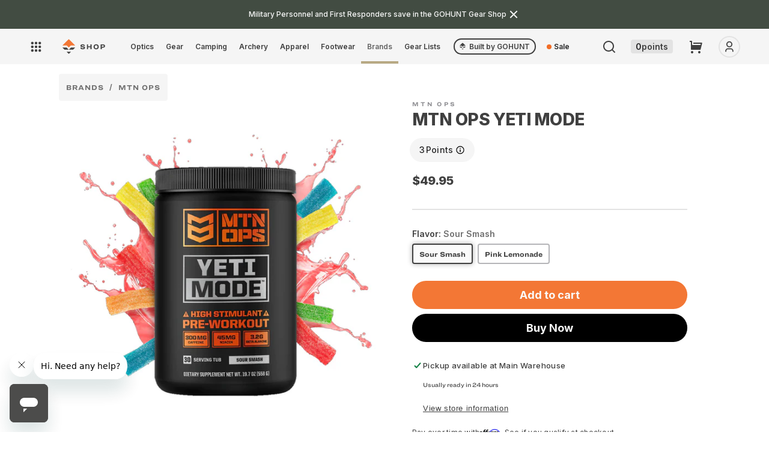

--- FILE ---
content_type: text/html; charset=utf-8
request_url: https://shop.gohunt.com/collections/mtn-ops/products/mtn-ops-yeti-mode
body_size: 89112
content:
<!doctype html>
<html class="no-js" lang="en">
  <head>
   
   
      <!-- Full preconnects for other pages -->
      <link rel="preconnect" href="https://api.config-security.com/" crossorigin>
      <link rel="preconnect" href="https://conf.config-security.com/" crossorigin>
      <link rel="preconnect" href="https://whale.camera/" crossorigin>
      <link rel="preconnect" href="https://triplewhale-pixel.web.app/" crossorigin>
       <script>
/* >> TriplePixel :: start*/
window.TriplePixelData={TripleName:"go-hunt-production.myshopify.com",ver:"2.11",plat:"SHOPIFY",isHeadless:false},function(W,H,A,L,E,_,B,N){function O(U,T,P,H,R){void 0===R&&(R=!1),H=new XMLHttpRequest,P?(H.open("POST",U,!0),H.setRequestHeader("Content-Type","application/json")):H.open("GET",U,!0),H.send(JSON.stringify(P||{})),H.onreadystatechange=function(){4===H.readyState&&200===H.status?(R=H.responseText,U.includes(".txt")?eval(R):P||(N[B]=R)):(299<H.status||H.status<200)&&T&&!R&&(R=!0,O(U,T-1,P))}}if(N=window,!N[H+"sn"]){N[H+"sn"]=1,L=function(){return Date.now().toString(36)+"_"+Math.random().toString(36)};try{A.setItem(H,1+(0|A.getItem(H)||0)),(E=JSON.parse(A.getItem(H+"U")||"[]")).push({u:location.href,r:document.referrer,t:Date.now(),id:L()}),A.setItem(H+"U",JSON.stringify(E))}catch(e){}var i,m,p;A.getItem('"!nC`')||(_=A,A=N,A[H]||(E=A[H]=function(t,e,a){return void 0===a&&(a=[]),"State"==t?E.s:(W=L(),(E._q=E._q||[]).push([W,t,e].concat(a)),W)},E.s="Installed",E._q=[],E.ch=W,B="configSecurityConfModel",N[B]=1,O("https://conf.config-security.com/model",5),i=L(),m=A[atob("c2NyZWVu")],_.setItem("di_pmt_wt",i),p={id:i,action:"profile",avatar:_.getItem("auth-security_rand_salt_"),time:m[atob("d2lkdGg=")]+":"+m[atob("aGVpZ2h0")],host:A.TriplePixelData.TripleName,plat:A.TriplePixelData.plat,url:window.location.href,ref:document.referrer,ver:A.TriplePixelData.ver},O("https://api.config-security.com/event",5,p),O("https://whale.camera/live/dot.txt",5)))}}("","TriplePixel",localStorage);
/* << TriplePixel :: end*/
    </script>
    



    
    <meta name="google-site-verification" content="9Ived5EXBb9fHo1RJbZnQ6ZL0Pc610SvEO46rmCaKwQ">
    <meta charset="utf-8">
    <meta http-equiv="X-UA-Compatible" content="IE=edge">
    <meta name="viewport" content="width=device-width,initial-scale=1">
    <meta name="theme-color" content="">
    <link rel="canonical" href="https://shop.gohunt.com/products/mtn-ops-yeti-mode"><link rel="icon" type="image/png" href="//shop.gohunt.com/cdn/shop/files/gohunt-favicon.png?crop=center&height=32&v=1707419096&width=32">
  
<script>
  console.log('Product SEO title is: MTN OPS YETI MODE | Shop at GOHUNT')
  console.log('Product SEO title SHOULD BE: MTN OPS YETI MODE | Shop at GOHUNT')
</script>
  


<title>
      MTN OPS YETI MODE | Shop at GOHUNT
    
</title>

    
      
        
        
        <meta name="description" content="Description Set the beast free by activating YETI MODE, the all new high stimulant pre-workout from MTN OPS for more intensity during your workout or an extra kick after a couple of days on the mountain.  Why we like this product Perfect for offseason training or taking on a basecamp hunt Intense high stimulant energy ">
      

    
    

    

<meta property="og:site_name" content="GOHUNT Shop">
<meta property="og:url" content="https://shop.gohunt.com/products/mtn-ops-yeti-mode">
<meta property="og:title" content="MTN OPS YETI MODE">
<meta property="og:type" content="product">

<meta property="og:image" content="http://shop.gohunt.com/cdn/shop/products/yeti-mode-sour-smash.jpg?v=1655483163&width=1920">
  <meta property="og:image:secure_url" content="https://shop.gohunt.com/cdn/shop/products/yeti-mode-sour-smash.jpg?v=1655483163&width=1920">
  <meta property="og:image:width" content="1200">
  <meta property="og:image:height" content="1200"><meta property="og:price:amount" content="49.95">
  <meta property="og:price:currency" content="USD"><meta name="twitter:site" content="@GOHUNT"><meta name="twitter:card" content="summary_large_image">
<meta name="twitter:title" content="MTN OPS YETI MODE">

  <meta name="twitter:description" content="Description Set the beast free by activating YETI MODE, the all new high stimulant pre-workout from MTN OPS for more intensity during your workout or an extra kick after a couple of days on the mountain.  Why we like this product Perfect for offseason training or taking on a basecamp hunt Intense high stimulant energy ">



    
    
      <!-- Other pages: Load normally -->
      <script src="//shop.gohunt.com/cdn/shop/t/185/assets/global.js?v=33157964871483722981758963285" defer></script>
      <script src="//shop.gohunt.com/cdn/shop/t/185/assets/userIcon.js?v=87912981621970837011746033829" defer></script>
      <script src="//shop.gohunt.com/cdn/shop/t/185/assets/gohunt_logout.js?v=113790121573857329641746033828" defer></script>
      <script src="//shop.gohunt.com/cdn/shop/t/185/assets/ss-recommendations-manager.js?v=117202341295090786181752632369" defer></script>
      <script src="//shop.gohunt.com/cdn/shop/t/185/assets/cart-preservation.js?v=86937258159452941301758180814" defer></script>

    
      
        <script src="//shop.gohunt.com/cdn/shop/t/185/assets/handle-login-user.js?v=28049597433718069911746033830" defer></script>
      
    
    



    

    
      <script>window.performance && window.performance.mark && window.performance.mark('shopify.content_for_header.start');</script><meta name="google-site-verification" content="PP2uwUxLdFNT7vRiO_FZCZPQLx2ByoFghSbiqlO3K0Q">
<meta name="google-site-verification" content="CgFkOXtDexZfl8dt4DxwacLqHTzl8jrXVeSuKSoUHcU">
<meta name="google-site-verification" content="mx8zR1xpxZI8HZw2x03KHV9NX-Wtx0QFw74L8OrI0tA">
<meta id="shopify-digital-wallet" name="shopify-digital-wallet" content="/18201857/digital_wallets/dialog">
<meta name="shopify-checkout-api-token" content="5ea6aa8581d3eedbe7c8403e708691d3">
<meta id="in-context-paypal-metadata" data-shop-id="18201857" data-venmo-supported="true" data-environment="production" data-locale="en_US" data-paypal-v4="true" data-currency="USD">
<link rel="alternate" type="application/json+oembed" href="https://shop.gohunt.com/products/mtn-ops-yeti-mode.oembed">
<script async="async" src="/checkouts/internal/preloads.js?locale=en-US"></script>
<link rel="preconnect" href="https://shop.app" crossorigin="anonymous">
<script async="async" src="https://shop.app/checkouts/internal/preloads.js?locale=en-US&shop_id=18201857" crossorigin="anonymous"></script>
<script id="apple-pay-shop-capabilities" type="application/json">{"shopId":18201857,"countryCode":"US","currencyCode":"USD","merchantCapabilities":["supports3DS"],"merchantId":"gid:\/\/shopify\/Shop\/18201857","merchantName":"GOHUNT Shop","requiredBillingContactFields":["postalAddress","email"],"requiredShippingContactFields":["postalAddress","email"],"shippingType":"shipping","supportedNetworks":["visa","masterCard","amex","discover","elo","jcb"],"total":{"type":"pending","label":"GOHUNT Shop","amount":"1.00"},"shopifyPaymentsEnabled":true,"supportsSubscriptions":true}</script>
<script id="shopify-features" type="application/json">{"accessToken":"5ea6aa8581d3eedbe7c8403e708691d3","betas":["rich-media-storefront-analytics"],"domain":"shop.gohunt.com","predictiveSearch":true,"shopId":18201857,"locale":"en"}</script>
<script>var Shopify = Shopify || {};
Shopify.shop = "go-hunt-production.myshopify.com";
Shopify.locale = "en";
Shopify.currency = {"active":"USD","rate":"1.0"};
Shopify.country = "US";
Shopify.theme = {"name":"gh-shop-2\/live","id":139455561922,"schema_name":"Dawn","schema_version":"2.4.0","theme_store_id":null,"role":"main"};
Shopify.theme.handle = "null";
Shopify.theme.style = {"id":null,"handle":null};
Shopify.cdnHost = "shop.gohunt.com/cdn";
Shopify.routes = Shopify.routes || {};
Shopify.routes.root = "/";</script>
<script type="module">!function(o){(o.Shopify=o.Shopify||{}).modules=!0}(window);</script>
<script>!function(o){function n(){var o=[];function n(){o.push(Array.prototype.slice.apply(arguments))}return n.q=o,n}var t=o.Shopify=o.Shopify||{};t.loadFeatures=n(),t.autoloadFeatures=n()}(window);</script>
<script>
  window.ShopifyPay = window.ShopifyPay || {};
  window.ShopifyPay.apiHost = "shop.app\/pay";
  window.ShopifyPay.redirectState = null;
</script>
<script id="shop-js-analytics" type="application/json">{"pageType":"product"}</script>
<script defer="defer" async type="module" src="//shop.gohunt.com/cdn/shopifycloud/shop-js/modules/v2/client.init-shop-cart-sync_BT-GjEfc.en.esm.js"></script>
<script defer="defer" async type="module" src="//shop.gohunt.com/cdn/shopifycloud/shop-js/modules/v2/chunk.common_D58fp_Oc.esm.js"></script>
<script defer="defer" async type="module" src="//shop.gohunt.com/cdn/shopifycloud/shop-js/modules/v2/chunk.modal_xMitdFEc.esm.js"></script>
<script type="module">
  await import("//shop.gohunt.com/cdn/shopifycloud/shop-js/modules/v2/client.init-shop-cart-sync_BT-GjEfc.en.esm.js");
await import("//shop.gohunt.com/cdn/shopifycloud/shop-js/modules/v2/chunk.common_D58fp_Oc.esm.js");
await import("//shop.gohunt.com/cdn/shopifycloud/shop-js/modules/v2/chunk.modal_xMitdFEc.esm.js");

  window.Shopify.SignInWithShop?.initShopCartSync?.({"fedCMEnabled":true,"windoidEnabled":true});

</script>
<script>
  window.Shopify = window.Shopify || {};
  if (!window.Shopify.featureAssets) window.Shopify.featureAssets = {};
  window.Shopify.featureAssets['shop-js'] = {"shop-cart-sync":["modules/v2/client.shop-cart-sync_DZOKe7Ll.en.esm.js","modules/v2/chunk.common_D58fp_Oc.esm.js","modules/v2/chunk.modal_xMitdFEc.esm.js"],"init-fed-cm":["modules/v2/client.init-fed-cm_B6oLuCjv.en.esm.js","modules/v2/chunk.common_D58fp_Oc.esm.js","modules/v2/chunk.modal_xMitdFEc.esm.js"],"shop-cash-offers":["modules/v2/client.shop-cash-offers_D2sdYoxE.en.esm.js","modules/v2/chunk.common_D58fp_Oc.esm.js","modules/v2/chunk.modal_xMitdFEc.esm.js"],"shop-login-button":["modules/v2/client.shop-login-button_QeVjl5Y3.en.esm.js","modules/v2/chunk.common_D58fp_Oc.esm.js","modules/v2/chunk.modal_xMitdFEc.esm.js"],"pay-button":["modules/v2/client.pay-button_DXTOsIq6.en.esm.js","modules/v2/chunk.common_D58fp_Oc.esm.js","modules/v2/chunk.modal_xMitdFEc.esm.js"],"shop-button":["modules/v2/client.shop-button_DQZHx9pm.en.esm.js","modules/v2/chunk.common_D58fp_Oc.esm.js","modules/v2/chunk.modal_xMitdFEc.esm.js"],"avatar":["modules/v2/client.avatar_BTnouDA3.en.esm.js"],"init-windoid":["modules/v2/client.init-windoid_CR1B-cfM.en.esm.js","modules/v2/chunk.common_D58fp_Oc.esm.js","modules/v2/chunk.modal_xMitdFEc.esm.js"],"init-shop-for-new-customer-accounts":["modules/v2/client.init-shop-for-new-customer-accounts_C_vY_xzh.en.esm.js","modules/v2/client.shop-login-button_QeVjl5Y3.en.esm.js","modules/v2/chunk.common_D58fp_Oc.esm.js","modules/v2/chunk.modal_xMitdFEc.esm.js"],"init-shop-email-lookup-coordinator":["modules/v2/client.init-shop-email-lookup-coordinator_BI7n9ZSv.en.esm.js","modules/v2/chunk.common_D58fp_Oc.esm.js","modules/v2/chunk.modal_xMitdFEc.esm.js"],"init-shop-cart-sync":["modules/v2/client.init-shop-cart-sync_BT-GjEfc.en.esm.js","modules/v2/chunk.common_D58fp_Oc.esm.js","modules/v2/chunk.modal_xMitdFEc.esm.js"],"shop-toast-manager":["modules/v2/client.shop-toast-manager_DiYdP3xc.en.esm.js","modules/v2/chunk.common_D58fp_Oc.esm.js","modules/v2/chunk.modal_xMitdFEc.esm.js"],"init-customer-accounts":["modules/v2/client.init-customer-accounts_D9ZNqS-Q.en.esm.js","modules/v2/client.shop-login-button_QeVjl5Y3.en.esm.js","modules/v2/chunk.common_D58fp_Oc.esm.js","modules/v2/chunk.modal_xMitdFEc.esm.js"],"init-customer-accounts-sign-up":["modules/v2/client.init-customer-accounts-sign-up_iGw4briv.en.esm.js","modules/v2/client.shop-login-button_QeVjl5Y3.en.esm.js","modules/v2/chunk.common_D58fp_Oc.esm.js","modules/v2/chunk.modal_xMitdFEc.esm.js"],"shop-follow-button":["modules/v2/client.shop-follow-button_CqMgW2wH.en.esm.js","modules/v2/chunk.common_D58fp_Oc.esm.js","modules/v2/chunk.modal_xMitdFEc.esm.js"],"checkout-modal":["modules/v2/client.checkout-modal_xHeaAweL.en.esm.js","modules/v2/chunk.common_D58fp_Oc.esm.js","modules/v2/chunk.modal_xMitdFEc.esm.js"],"shop-login":["modules/v2/client.shop-login_D91U-Q7h.en.esm.js","modules/v2/chunk.common_D58fp_Oc.esm.js","modules/v2/chunk.modal_xMitdFEc.esm.js"],"lead-capture":["modules/v2/client.lead-capture_BJmE1dJe.en.esm.js","modules/v2/chunk.common_D58fp_Oc.esm.js","modules/v2/chunk.modal_xMitdFEc.esm.js"],"payment-terms":["modules/v2/client.payment-terms_Ci9AEqFq.en.esm.js","modules/v2/chunk.common_D58fp_Oc.esm.js","modules/v2/chunk.modal_xMitdFEc.esm.js"]};
</script>
<script>(function() {
  var isLoaded = false;
  function asyncLoad() {
    if (isLoaded) return;
    isLoaded = true;
    var urls = ["https:\/\/cdn.shopify.com\/s\/files\/1\/1820\/1857\/t\/31\/assets\/affirmShopify.js?v=1598671717\u0026shop=go-hunt-production.myshopify.com","https:\/\/cdn-loyalty.yotpo.com\/loader\/.js?shop=go-hunt-production.myshopify.com","https:\/\/id-shop.govx.com\/app\/go-hunt-production.myshopify.com\/govx.js?shop=go-hunt-production.myshopify.com","https:\/\/shopify-init.blackcrow.ai\/js\/core\/go-hunt-production.js?shopify_app_version=1.0.213\u0026shop=go-hunt-production.myshopify.com","https:\/\/api.omappapi.com\/shopify\/embed\/?shop=go-hunt-production.myshopify.com","https:\/\/cdn.shopify.com\/s\/files\/1\/1820\/1857\/t\/185\/assets\/subscribe-it.js?v=1759274763\u0026shop=go-hunt-production.myshopify.com"];
    for (var i = 0; i < urls.length; i++) {
      var s = document.createElement('script');
      s.type = 'text/javascript';
      s.async = true;
      s.src = urls[i];
      var x = document.getElementsByTagName('script')[0];
      x.parentNode.insertBefore(s, x);
    }
  };
  if(window.attachEvent) {
    window.attachEvent('onload', asyncLoad);
  } else {
    window.addEventListener('load', asyncLoad, false);
  }
})();</script>
<script id="__st">var __st={"a":18201857,"offset":-28800,"reqid":"c29c9041-644f-4a60-b9ad-fc9bd5bc3f28-1769033103","pageurl":"shop.gohunt.com\/collections\/mtn-ops\/products\/mtn-ops-yeti-mode","u":"37b78a269590","p":"product","rtyp":"product","rid":7397904908482};</script>
<script>window.ShopifyPaypalV4VisibilityTracking = true;</script>
<script id="captcha-bootstrap">!function(){'use strict';const t='contact',e='account',n='new_comment',o=[[t,t],['blogs',n],['comments',n],[t,'customer']],c=[[e,'customer_login'],[e,'guest_login'],[e,'recover_customer_password'],[e,'create_customer']],r=t=>t.map((([t,e])=>`form[action*='/${t}']:not([data-nocaptcha='true']) input[name='form_type'][value='${e}']`)).join(','),a=t=>()=>t?[...document.querySelectorAll(t)].map((t=>t.form)):[];function s(){const t=[...o],e=r(t);return a(e)}const i='password',u='form_key',d=['recaptcha-v3-token','g-recaptcha-response','h-captcha-response',i],f=()=>{try{return window.sessionStorage}catch{return}},m='__shopify_v',_=t=>t.elements[u];function p(t,e,n=!1){try{const o=window.sessionStorage,c=JSON.parse(o.getItem(e)),{data:r}=function(t){const{data:e,action:n}=t;return t[m]||n?{data:e,action:n}:{data:t,action:n}}(c);for(const[e,n]of Object.entries(r))t.elements[e]&&(t.elements[e].value=n);n&&o.removeItem(e)}catch(o){console.error('form repopulation failed',{error:o})}}const l='form_type',E='cptcha';function T(t){t.dataset[E]=!0}const w=window,h=w.document,L='Shopify',v='ce_forms',y='captcha';let A=!1;((t,e)=>{const n=(g='f06e6c50-85a8-45c8-87d0-21a2b65856fe',I='https://cdn.shopify.com/shopifycloud/storefront-forms-hcaptcha/ce_storefront_forms_captcha_hcaptcha.v1.5.2.iife.js',D={infoText:'Protected by hCaptcha',privacyText:'Privacy',termsText:'Terms'},(t,e,n)=>{const o=w[L][v],c=o.bindForm;if(c)return c(t,g,e,D).then(n);var r;o.q.push([[t,g,e,D],n]),r=I,A||(h.body.append(Object.assign(h.createElement('script'),{id:'captcha-provider',async:!0,src:r})),A=!0)});var g,I,D;w[L]=w[L]||{},w[L][v]=w[L][v]||{},w[L][v].q=[],w[L][y]=w[L][y]||{},w[L][y].protect=function(t,e){n(t,void 0,e),T(t)},Object.freeze(w[L][y]),function(t,e,n,w,h,L){const[v,y,A,g]=function(t,e,n){const i=e?o:[],u=t?c:[],d=[...i,...u],f=r(d),m=r(i),_=r(d.filter((([t,e])=>n.includes(e))));return[a(f),a(m),a(_),s()]}(w,h,L),I=t=>{const e=t.target;return e instanceof HTMLFormElement?e:e&&e.form},D=t=>v().includes(t);t.addEventListener('submit',(t=>{const e=I(t);if(!e)return;const n=D(e)&&!e.dataset.hcaptchaBound&&!e.dataset.recaptchaBound,o=_(e),c=g().includes(e)&&(!o||!o.value);(n||c)&&t.preventDefault(),c&&!n&&(function(t){try{if(!f())return;!function(t){const e=f();if(!e)return;const n=_(t);if(!n)return;const o=n.value;o&&e.removeItem(o)}(t);const e=Array.from(Array(32),(()=>Math.random().toString(36)[2])).join('');!function(t,e){_(t)||t.append(Object.assign(document.createElement('input'),{type:'hidden',name:u})),t.elements[u].value=e}(t,e),function(t,e){const n=f();if(!n)return;const o=[...t.querySelectorAll(`input[type='${i}']`)].map((({name:t})=>t)),c=[...d,...o],r={};for(const[a,s]of new FormData(t).entries())c.includes(a)||(r[a]=s);n.setItem(e,JSON.stringify({[m]:1,action:t.action,data:r}))}(t,e)}catch(e){console.error('failed to persist form',e)}}(e),e.submit())}));const S=(t,e)=>{t&&!t.dataset[E]&&(n(t,e.some((e=>e===t))),T(t))};for(const o of['focusin','change'])t.addEventListener(o,(t=>{const e=I(t);D(e)&&S(e,y())}));const B=e.get('form_key'),M=e.get(l),P=B&&M;t.addEventListener('DOMContentLoaded',(()=>{const t=y();if(P)for(const e of t)e.elements[l].value===M&&p(e,B);[...new Set([...A(),...v().filter((t=>'true'===t.dataset.shopifyCaptcha))])].forEach((e=>S(e,t)))}))}(h,new URLSearchParams(w.location.search),n,t,e,['guest_login'])})(!0,!0)}();</script>
<script integrity="sha256-4kQ18oKyAcykRKYeNunJcIwy7WH5gtpwJnB7kiuLZ1E=" data-source-attribution="shopify.loadfeatures" defer="defer" src="//shop.gohunt.com/cdn/shopifycloud/storefront/assets/storefront/load_feature-a0a9edcb.js" crossorigin="anonymous"></script>
<script crossorigin="anonymous" defer="defer" src="//shop.gohunt.com/cdn/shopifycloud/storefront/assets/shopify_pay/storefront-65b4c6d7.js?v=20250812"></script>
<script data-source-attribution="shopify.dynamic_checkout.dynamic.init">var Shopify=Shopify||{};Shopify.PaymentButton=Shopify.PaymentButton||{isStorefrontPortableWallets:!0,init:function(){window.Shopify.PaymentButton.init=function(){};var t=document.createElement("script");t.src="https://shop.gohunt.com/cdn/shopifycloud/portable-wallets/latest/portable-wallets.en.js",t.type="module",document.head.appendChild(t)}};
</script>
<script data-source-attribution="shopify.dynamic_checkout.buyer_consent">
  function portableWalletsHideBuyerConsent(e){var t=document.getElementById("shopify-buyer-consent"),n=document.getElementById("shopify-subscription-policy-button");t&&n&&(t.classList.add("hidden"),t.setAttribute("aria-hidden","true"),n.removeEventListener("click",e))}function portableWalletsShowBuyerConsent(e){var t=document.getElementById("shopify-buyer-consent"),n=document.getElementById("shopify-subscription-policy-button");t&&n&&(t.classList.remove("hidden"),t.removeAttribute("aria-hidden"),n.addEventListener("click",e))}window.Shopify?.PaymentButton&&(window.Shopify.PaymentButton.hideBuyerConsent=portableWalletsHideBuyerConsent,window.Shopify.PaymentButton.showBuyerConsent=portableWalletsShowBuyerConsent);
</script>
<script data-source-attribution="shopify.dynamic_checkout.cart.bootstrap">document.addEventListener("DOMContentLoaded",(function(){function t(){return document.querySelector("shopify-accelerated-checkout-cart, shopify-accelerated-checkout")}if(t())Shopify.PaymentButton.init();else{new MutationObserver((function(e,n){t()&&(Shopify.PaymentButton.init(),n.disconnect())})).observe(document.body,{childList:!0,subtree:!0})}}));
</script>
<link id="shopify-accelerated-checkout-styles" rel="stylesheet" media="screen" href="https://shop.gohunt.com/cdn/shopifycloud/portable-wallets/latest/accelerated-checkout-backwards-compat.css" crossorigin="anonymous">
<style id="shopify-accelerated-checkout-cart">
        #shopify-buyer-consent {
  margin-top: 1em;
  display: inline-block;
  width: 100%;
}

#shopify-buyer-consent.hidden {
  display: none;
}

#shopify-subscription-policy-button {
  background: none;
  border: none;
  padding: 0;
  text-decoration: underline;
  font-size: inherit;
  cursor: pointer;
}

#shopify-subscription-policy-button::before {
  box-shadow: none;
}

      </style>
<script id="sections-script" data-sections="main-product-2024,header,footer" defer="defer" src="//shop.gohunt.com/cdn/shop/t/185/compiled_assets/scripts.js?v=76476"></script>
<script>window.performance && window.performance.mark && window.performance.mark('shopify.content_for_header.end');</script>
    

    <style data-shopify>
      :root {
        --color-primary_text_cl: #fff;
        --color-primary_accent_cl: #212621;
        --color-secondary_text_cl: #202021;
        --color-secondary_accent_cl: #a99766;
        --color-tertiary_text_cl: #202021;
        --color-tertiary_accent_cl: #a1a1a4;

        --background-main-1: #ececed;
        --background-main-2: #fff;
        --background-main-3: #f5f5f5;

        --button-action: #fafafa;
        --button-action-bg: #f37735;
        --button-primary: #ffffff;
        --button-primary-bg: #212621;
        --button-secondary: #fafafa;
        --button-secondary-bg: #ebebeb;

        --font-title-family: 'Ringside Wide','Helvetica','Arial', sans-serif;
        --font-title-style: normal;
        --font-title-weight: 700;
        --font-title-size: 36px;
        --font-title-transform: normal;
        --font-title-spacing: 0em;
        --font-title-lh: 120%;
        --font-title-color: #404040;

        --font-h1-family: 'Ringside Wide','Helvetica','Arial', sans-serif;
        --font-h1-style: normal;
        --font-h1-weight: 700;
        --font-h1-size:24;
        --font-h1-sizepx:24px;
        --font-h1-transform: normal;
        --font-h1-spacing: 0em;
        --font-h1-lh: 120%;
        --font-h1-color: #404040;

        --font-h2-family: 'Inter','Helvetica','Arial', sans-serif;
        --font-h2-style: normal;
        --font-h2-weight: 800;
        --font-h2-size: 24;
        --font-h2-sizepx: 24px;
        --font-h2-transform: normal;
        --font-h2-spacing: -0.02em;
        --font-h2-lh: 120%;
        --font-h2-color: #404040;

        --font-h3-family: 'Inter','Helvetica','Arial', sans-serif;
        --font-h3-style: normal;
        --font-h3-weight: 800;
        --font-h3-size: 22;
        --font-h3-sizepx: 22px;
        --font-h3-transform: normal;
        --font-h3-spacing: -0.02em;
        --font-h3-lh: 133%;
        --font-h3-color: #404040;

        --font-h4-family: 'Ringside Wide','Helvetica','Arial', sans-serif;
        --font-h4-style: normal;
        --font-h4-weight: 700;
        --font-h4-size: 18;
        --font-h4-sizepx: 18px;
        --font-h4-transform: uppercase;
        --font-h4-spacing: 0.33em;
        --font-h4-lh: 110%;
        --font-h4-color: #404040;

        --font-h5-family: 'Ringside Wide','Helvetica','Arial', sans-serif;
        --font-h5-style: normal;
        --font-h5-weight: 700;
        --font-h5-size: 12;
        --font-h5-sizepx: 12px;
        --font-h5-transform: uppercase;
        --font-h5-spacing: .2em;
        --font-h5-lh: 120%;
        --font-h5-color: #404040;

        --font-h6-family: 'Ringside Wide','Helvetica','Arial', sans-serif;
        --font-h6-style: normal;
        --font-h6-weight: 700;
        --font-h6-size: 10;
        --font-h6-sizepx: 10px;
        --font-h6-transform: uppercase;
        --font-h6-spacing: 0.33em;
        --font-h6-lh: 110%;
        --font-h6-color: #404040;

        --font-body-family: 'Inter','Helvetica','Arial', sans-serif;
        --font-body-style: normal;
        --font-body-weight: 400;
        --font-body-size: 16px;
        --font-body-transform: normal;
        --font-body-spacing: 0em;
        --font-body-lh: 200%;
        --font-body-color: #404040;

        --font-qt-family: 'DM Serif Text', serif;
        --font-qt-style: normal;
        --font-qt-weight: 700;
        --font-qt-size: 16px;
        --font-qt-transform: normal;
        --font-qt-spacing: 0em;
        --font-qt-lh: 133%;
        --font-qt-color: #404040;

        --font-btn-family: 'Inter','Helvetica','Arial', sans-serif;
        --font-btn-style: normal;
        --font-btn-weight: 600;
        --font-btn-size: 16px;
        /* --font-btn-transform: capitalize; */
        --font-btn-transform: none;
        --font-btn-spacing: 0.12%;
        --font-btn-lh: 140%;

        --font-cap-family: 'Ringside Wide','Helvetica','Arial', sans-serif;
        --font-cap-style: normal;
        --font-cap-weight: 500;
        --font-cap-size: 10px;
        --font-cap-transform: normal;
        --font-cap-spacing: 0em;
        --font-cap-lh: 120%%;
        --font-cap-color: #404040;

        --layout-maxwidth: 100%;
        --layout-bg: #fff ;
        --layout-bg-repeat: repeat;
        --layout-bg-size: auto;
      }
      :root {

        --font-heading-family: 'Ringside Wide','Helvetica','Arial', sans-serif;
        --font-heading-style: normal;
        --font-heading-weight: 700;

        --font-body-scale: 1.0;
        --font-heading-scale: 1.0;

        --color-base-text: #404040;
        --color-base-background-1: #ececed;
        --color-base-background-2: #fff;
        --color-base-solid-button-labels: 255, 255, 255;
        --color-base-outline-button-labels: 18, 18, 18;
        --color-base-accent-1: #212621;
        --color-base-accent-2: #a99766;
        --payment-terms-background-color: #ececed;

        --gradient-base-background-1: #ececed;
        --gradient-base-background-2: #fff;
        --gradient-base-accent-1: #212621;
        --gradient-base-accent-2: #a99766;

        --page-width: 100%;
        --page-width-margin: 0rem;

        --ghLtOrange: rgba(243, 119, 53, 0.2);
        --ghCobaltVeryLt: rgba(51, 102, 255, 0.3);
        --ghCobaltMd: #2c58dc;
        --ghCobaltDk: #2448b3;
        --ghBlueHover: #edf2ff;
        --ghBlueActive: #d2deff;
        --ghMapOcean: #6bb6eb;

        --grey900: #1c1c1d;
        --grey800: #262627;
        --grey700: #323132;
        --grey600: #404040;
        --grey500: #707070;
        --grey400: #8e8e92;
        --grey300: #b5b5b8;
        --grey200: #e3e3e3;
        --grey100: #ebebeb;
        --grey50: #f5f5f5;
        --grey25: #fafafa;
        --grey0: #ffffff;

        --orange500: #F26D26;
        --orange600: #db6b30;
        --gunmetal900: #202620;
        --gunmetal700: #424c42;
        --sky500: #5ac8fa;
        --blue500: #3366ff;
        --purple500: #563cf1;
        --magenta500: #a021cc;
        --red100: #f7d6d4;
        --red500: #ff3b30;
        --red600: #d93229;
        --green500: #00aa55;
        --yellow500: #ffcc00;
        --brown500: #795548;
        --hazel500: #A3905C;
        --palm500: #20352e;
        --asparagus500: #435244;
        --kermit500: #588157;
        --golden500: #e9c46a;
        --sandy500: #f4a261;
        --bourbon500: #b06d46;
        --flame500: #b55e48;
        --astronaut500: #19445e;
        --calypso500: #416c86;

      --fontRingside: 'Ringside Wide','Helvetica','Arial', sans-serif;
      --fontInter: 'Inter','Helvetica','Arial', sans-serif;
      }

      *,
      *::before,
      *::after {
        box-sizing: inherit;
      }

      html {
        box-sizing: border-box;
        font-size: calc(var(--font-body-scale) * 62.5%);
        height: 100%;
      }

      body {
        grid-template-rows: auto auto 1fr auto;
        grid-template-columns: 100%;
        min-height: 100%;
        margin: 0;
        font-family: var(--font-body-family);
        font-style: var(--font-body-style);
        font-weight: var(--font-body-weight);
        font-size: var(--font-body-size);
        text-transform: var(--font-body-transform);
        letter-spacing: var(--font-body-spacing);
        line-height: var(--font-body-lh);
        color: var(--font-body-color);
        background: var(--layout-bg);
        background-repeat: var(--layout-bg-repeat);
        background-size: var(--layout-bg-size);
      }
    </style>
    <style>
  body{
    opacity: 0;
    transition: cubic-bezier(0.075, 0.82, 0.165, 1);
  }
  /* component-cart-count-bubble */
  .cart-count-bubble:empty {
    display: none;
  }

  .cart-count-bubble {
    position: absolute;
    background-color: rgb(var(--color-button));
    color: rgb(var(--color-button-text));
    height: 1.7rem;
    width: 1.7rem;
    border-radius: 100%;
    display: flex;
    justify-content: center;
    align-items: center;
    font-size: 0.9rem;
    bottom: 0.8rem;
    left: 2.2rem;
    line-height: calc(1 + 0.1 / var(--font-body-scale));
  }

  /* section-announcement-bar */
  #shopify-section-announcement-bar {
    z-index: 4;
  }

  .announcement-bar {
    border-bottom: 0.1rem solid rgba(var(--color-foreground), 0.08);
    color: rgb(var(--color-foreground));
  }

  .announcement-bar__link {
    display: block;
    width: 100%;
    padding: 1rem 2rem;
    text-decoration: none;
  }

  .announcement-bar__link:hover {
    color: rgb(var(--color-foreground));
    background-color: rgba(var(--color-card-hover), 0.06);
  }

  .announcement-bar__link .icon-arrow {
    display: inline-block;
    pointer-events: none;
    margin-left: 0.8rem;
    vertical-align: middle;
    margin-bottom: 0.2rem;
  }

  .announcement-bar__link .announcement-bar__message {
    padding: 0;
  }

  .announcement-bar__message {
    text-align: center;
    padding: 1rem 2rem;
    margin: 0;
    letter-spacing: 0.1rem;
  }

  /* section-header */
  #shopify-section-header {
    z-index: 3;
  }

  .main-header {
    position: relative;
    z-index: 3;
  }

  .shopify-section-header-sticky {
    position: sticky;
    top: 0;
  }

  #shopify-section-header.animate {
    transition: transform 0.15s ease-out;
  }

  /* Main Header Layout */
  .header-wrapper {
    display: block;
    position: relative;
    background-color: rgb(var(--color-background));
  }

  .header-wrapper--border-bottom {
    border-bottom: 0.1rem solid rgba(var(--color-foreground), 0.08);
  }

  .header {
    display: grid;
    grid-template-areas: 'left-icon heading icons';
    grid-template-columns: 1fr 2fr 1fr;
    align-items: center;
    padding-top: 1rem;
    padding-bottom: 1rem;
  }

  @media screen and (min-width: 990px) {
    .header {
      padding-top: 2rem;
      padding-bottom: 2rem;
    }

    .header--has-menu:not(.header--middle-left) {
      padding-bottom: 0;
    }

    .header--top-left,
    .header--middle-left:not(.header--has-menu) {
      grid-template-areas:
        'heading icons'
        'navigation navigation';
      grid-template-columns: 1fr auto;
    }

    .header--middle-left {
      grid-template-areas: 'menu heading navigation icons';
      grid-template-columns: auto auto 1fr;
      column-gap: 2rem;
    }

    .header--top-center {
      grid-template-areas:
        'left-icon heading icons'
        'navigation navigation navigation';
    }

    .header:not(.header--middle-left) .header__inline-menu {
      margin-top: 1.05rem;
    }
  }

  .header *[tabindex='-1']:focus {
    outline: none;
  }

  .header__heading {
    margin: 0;
    line-height: 0;
  }

  .header>.header__heading-link {
    line-height: 0;
  }

  .header__heading,
  .header__heading-link {
    grid-area: heading;
    justify-self: center;
  }

  .header__heading-link {
    display: inline-block;
    padding: 1.2rem 0.75rem;
    text-decoration: none;
    word-break: break-word;
  }

  .header__heading-link:hover .h2 {
    color: rgb(var(--color-foreground));
  }

  .header__heading-link .h2 {
    line-height: 1;
    color: rgba(var(--color-foreground), 0.75);
  }

  .header__heading-logo {
    height: auto;
    /* width: 100%; */
    max-width: 90px;
  }

  @media screen and (max-width: 989px) {

    .header__heading,
    .header__heading-link {
      text-align: center;
    }
  }

  @media screen and (min-width: 990px) {
    .header__heading {
      min-width: 105px;
    }

    .header__heading,
    .header__heading-link {
      justify-self: start;
    }

    .header--top-center .header__heading-link,
    .header--top-center .header__heading {
      justify-self: center;
      text-align: center;
    }
  }

  /* Header icons */
  .header__icons {
    display: flex;
    grid-area: icons;
    justify-self: end;
  }

  .header__icon:not(.header__icon--summary),
  .header__icon span {
    display: flex;
    align-items: center;
    justify-content: center;
  }

  .header__icon {
    color: rgb(var(--color-foreground));
  }

  .header__icon span {
    height: 100%;
  }

  .header__icon::after {
    content: none;
  }

  .header__icon:hover .icon,
  .modal__close-button:hover .icon {
    transform: scale(1.07);
  }

  .header__icon .icon {
    height: 2rem;
    width: 2rem;
    fill: none;
    vertical-align: middle;
  }

  .header__icon,
  .header__icon--cart .icon {
    height: 4.4rem;
    width: 4.4rem;
  }

  .header__icon--cart {
    position: relative;
    margin-right: -1.2rem;
  }

  @media screen and (max-width: 989px) {
    menu-drawer~.header__icons .header__icon--account {
      display: none;
    }
  }

  /* Search */
  menu-drawer+.header__search {
    display: none;
  }

  .header>.header__search {
    grid-area: left-icon;
    justify-self: start;
  }

  .header:not(.header--has-menu) *>.header__search {
    display: none;
  }

  .header__search {
    display: inline-flex;
    line-height: 0;
  }

  .header--top-center>.header__search {
    display: none;
  }

  .header--top-center *>.header__search {
    display: inline-flex;
  }

  @media screen and (min-width: 990px) {

    .header:not(.header--top-center) *>.header__search,
    .header--top-center>.header__search {
      display: inline-flex;
    }

    .header:not(.header--top-center)>.header__search,
    .header--top-center *>.header__search {
      display: none;
    }
  }

  .no-js .predictive-search {
    display: none;
  }

  details[open]>.search-modal {
    opacity: 1;
    animation: animateMenuOpen var(--duration-default) ease;
  }

  details[open] .modal-overlay {
    display: block;
  }

  details[open] .modal-overlay::after {
    position: absolute;
    content: '';
    background-color: rgb(var(--color-foreground), 0.5);
    top: 100%;
    left: 0;
    right: 0;
    height: 100vh;
  }

  .no-js details[open]>.header__icon--search {
    top: 1rem;
    right: 0.5rem;
  }

  .search-modal {
    opacity: 0;
    border-bottom: 0.1rem solid rgba(var(--color-foreground), 0.08);
    height: 100%;
  }

  .search-modal__content {
    display: flex;
    align-items: center;
    justify-content: center;
    width: 100%;
    height: 100%;
    padding: 0 5rem 0 1rem;
    line-height: calc(1 + 0.8 / var(--font-body-scale));
  }

  .search-modal__form {
    width: 100%;
  }

  .search-modal__close-button {
    position: absolute;
    right: 0.3rem;
  }

  .uppercase {
    text-transform: uppercase;
  }

  .lowercase {
    text-transform: lowercase;
  }

  .capitalize {
    text-transform: capitalize;
  }

  @media screen and (min-width: 750px) {
    .search-modal__close-button {
      right: 1rem;
    }

    .search-modal__content {
      padding: 0 6rem;
    }
  }

  @media screen and (min-width: 990px) {
    .search-modal__form {
      max-width: 47.8rem;
    }

    .search-modal__close-button {
      position: initial;
      margin-left: 0.5rem;
    }
  }

  /* Header menu drawer */
  .header__icon--menu .icon {
    display: block;
    position: absolute;
    opacity: 1;
    transform: scale(1);
    transition: transform 150ms ease, opacity 150ms ease;
  }

  details:not([open])>.header__icon--menu .icon-close,
  details[open]>.header__icon--menu .icon-hamburger {
    visibility: hidden;
    opacity: 0;
    transform: scale(0.8);
  }

  .js details[open]:not(.menu-opening)>.header__icon--menu .icon-close {
    visibility: hidden;
  }

  .js details[open]:not(.menu-opening)>.header__icon--menu .icon-hamburger {
    visibility: visible;
    opacity: 1;
    transform: scale(1.07);
  }

  .header-bottom .list-menu.list-menu--inline>li summary.list-menu__item+.header__submenu {
    opacity: 0;
    visibility: hidden;
    transform: translateY(0);
    animation: animateMenuOpen var(--duration-default) ease;
    z-index: 0;
    left: 0;
    pointer-events: none;
  }

  .header-bottom .list-menu.list-menu--inline>li:hover summary.list-menu__item+.header__submenu {
    opacity: 1;
    visibility: visible;
    z-index: 10;
    pointer-events: auto;
  }

  /* Header menu */
  .header__inline-menu {
    margin-left: -1.2rem;
    grid-area: navigation;
    display: none;
  }

  .header--top-center .header__inline-menu,
  .header--top-center .header__heading-link {
    margin-left: 0;
  }

  @media screen and (min-width: 990px) {
    .header__inline-menu {
      display: block;
    }

    .header--top-center .header__inline-menu {
      justify-self: center;
    }

    .header--top-center .header__inline-menu>.list-menu--inline {
      justify-content: center;
    }

    .header--middle-left .header__inline-menu {
      margin-left: 0;
    }
  }

  .header__menu {
    padding: 0 1rem;
  }

  .header__menu-item {
    padding: 1.2rem 3rem;
    text-decoration: none !important;
    color: rgba(var(--color-foreground));
    font-size: 18px;
    line-height: 27px;
    font-weight: 700;
  }

  .header__menu-item:hover {
    color: rgb(var(--color-foreground));
  }

  .header__menu-item span {
    transition: text-decoration var(--duration-short) ease;
  }

  .header__menu-item:hover span {
    text-decoration: underline;
    text-underline-offset: 0.3rem;
  }

  .header__active-menu-item {
    transition: text-decoration-thickness var(--duration-short) ease;
    color: rgb(var(--color-foreground));
    text-decoration: underline;
    text-underline-offset: 0.3rem;
  }

  .header__menu-item:hover .header__active-menu-item {
    text-decoration-thickness: 0.2rem;
  }

  .header__submenu {
    transition: opacity var(--duration-default) ease,
      transform var(--duration-default) ease;
  }

  .header__submenu.list-menu {
    padding: 2rem 0;
  }

  .header__submenu .header__submenu {
    background-color: rgba(var(--color-foreground), 0.03);
    padding: 0.5rem 0;
    margin: 0.5rem 0;
  }

  .header__submenu .header__menu-item:after {
    right: 2rem;
  }

  .header__submenu .header__menu-item {
    padding: 0.95rem 3.5rem 0.95rem 2rem;
  }

  .header__submenu .header__submenu .header__menu-item {
    padding-left: 3rem;
  }

  .header__menu-item .icon-caret {
    right: 25px;
  }

  .header__submenu .icon-caret {
    right: 2rem;
  }

  .list-menu {
    list-style: none;
    padding: 0;
    margin: 0;
  }

  .list-menu--inline {
    display: inline-flex;
    flex-wrap: wrap;
  }

  summary.list-menu__item {
    padding-right: 4rem;
  }

  .list-menu__item {
    display: flex;
    align-items: center;
    line-height: calc(1 + 0.3 / var(--font-body-scale));
  }
  svg{
    max-width: 30px;
  }
</style>
<script>
  window.addEventListener('DOMContentLoaded', function(){
    document.querySelector('body').style.opacity = 1;
  })
</script>
    
    <link href="//shop.gohunt.com/cdn/shop/t/185/assets/base.css?v=124376033227155757261758698821" rel="stylesheet" type="text/css" media="all" />

    
<link
        rel="stylesheet"
        href="//shop.gohunt.com/cdn/shop/t/185/assets/component-predictive-search.css?v=73974676090825724041746033828"
        media="print"
        onload="this.media='all'"
      ><script>
      document.documentElement.className = document.documentElement.className.replace('no-js', 'js');
    </script>
    
      <script src="https://cdn-widgetsrepository.yotpo.com/v1/loader/RnVdtgufPyHNRYl86ek7Bw" async></script>

      <link
        rel="stylesheet"
        href="https://cdn.jsdelivr.net/npm/@fancyapps/ui@4.0/dist/fancybox.css"
      >
      <script src="https://cdn.jsdelivr.net/npm/@fancyapps/ui@4.0/dist/fancybox.umd.js" async></script>
    

    
        <!-- Other pages: Load normally -->
        <script src="//shop.gohunt.com/cdn/shop/t/185/assets/vendor.js?v=53849859181434669661746033826" defer></script>
        <script src="//shop.gohunt.com/cdn/shop/t/185/assets/theme.js?v=118683554493134857651746033829" defer></script>
      


    
    
      <!-- Upsell & Cross Sell Kit by Logbase - Starts -->
      <script src="https://upsell-app.logbase.io/lb-upsell.js?shop=go-hunt.myshopify.com" defer></script>
      <!-- Upsell & Cross Sell Kit by Logbase - Ends -->
      <script src="https://cdn-widgetsrepository.yotpo.com/v1/loader/6MwoNuN5RWaVPDwyjDxWcg" async></script>
    
    

    
        





<script src="https://snapui.searchspring.io/4741pv/bundle.js" id="searchspring-context" defer>
	
		template = "product";
	
	format = "${{amount}}";

</script>

    
    
  <!-- Other pages: Load all fonts normally -->
  <style data-shopify>
/*Font 1*/
@font-face{font-family:"Ringside Wide";
src:
  url(//shop.gohunt.com/cdn/shop/t/185/assets/RingsideWide-Thin_Web.woff?v=159263031761027549031746033828) format("woff");
  font-weight: 200;
  font-style: normal;
  font-display:swap;
}
@font-face{font-family:"Ringside Wide";
src:
  url(//shop.gohunt.com/cdn/shop/t/185/assets/RingsideWide-ThinItalic_Web.woff?v=45619372093113394811746033828) format("woff");
  font-weight: 200;
  font-style: italic;
  font-display:swap;
}
@font-face{font-family:"Ringside Wide";
src:
  url(//shop.gohunt.com/cdn/shop/t/185/assets/RingsideWide-Light_Web.woff?v=93712392969884307161746033826) format("woff");
  font-weight: 300;
  font-style: normal;
  font-display:swap;
}
@font-face{font-family:"Ringside Wide";
src:
  url(//shop.gohunt.com/cdn/shop/t/185/assets/RingsideWide-LightItalic_Web.woff?v=143554933879451531521746033829) format("woff");
  font-weight: 300;
  font-style: italic;
  font-display:swap;
}
@font-face{font-family:"Ringside Wide";
src:
  url(//shop.gohunt.com/cdn/shop/t/185/assets/RingsideWide-Book_Web.woff?v=115472607007819587781746033829) format("woff");
  font-weight: 400;
  font-style: normal;
  font-display:swap;
}
@font-face{font-family:"Ringside Wide";
src:
  url(//shop.gohunt.com/cdn/shop/t/185/assets/RingsideWide-BookItalic_Web.woff?v=180789620539876441001746033829) format("woff");
  font-weight: 400;
  font-style: italic;
           font-display:swap;
}
@font-face{font-family:"Ringside Wide";
src:
  url(//shop.gohunt.com/cdn/shop/t/185/assets/RingsideWide-Medium_Web.woff?v=93297723564638491331746033827) format("woff");
  font-weight: 500;
  font-style: normal;
  font-display:swap;
}
@font-face{font-family:"Ringside Wide";
src:
  url(//shop.gohunt.com/cdn/shop/t/185/assets/RingsideWide-MediumItalic_Web.woff?v=124642869718658930611746033827) format("woff");
  font-weight: 500;
  font-style: italic;
  font-display:swap;
}
@font-face{font-family:"Ringside Wide";
src:
  url(//shop.gohunt.com/cdn/shop/t/185/assets/RingsideWide-Semibold_Web.woff?v=164183301182790184201746033828) format("woff");
  font-weight: 600;
  font-style: normal;
  font-display:swap;
}
@font-face{font-family:"Ringside Wide";
src:
  url(//shop.gohunt.com/cdn/shop/t/185/assets/RingsideWide-SemiboldItalic_Web.woff?v=134716917585666844991746033827) format("woff");
  font-weight: 600;
  font-style: italic;
  font-display:swap;
}
@font-face{font-family:"Ringside Wide";
src:
  url(//shop.gohunt.com/cdn/shop/t/185/assets/RingsideWide-Bold_Web.woff?v=119473310686066183021746033828) format("woff");
  font-weight: 700;
  font-style: normal;
  font-display:swap;
}
@font-face{font-family:"Ringside Wide";
src:
  url(//shop.gohunt.com/cdn/shop/t/185/assets/RingsideWide-BoldItalic_Web.woff?v=28444340357789341401746033828) format("woff");
  font-weight: 700;
  font-style: italic;
  font-display:swap;
}
@font-face{font-family:"Ringside Wide";
src:
  url(//shop.gohunt.com/cdn/shop/t/185/assets/RingsideWide-Black_Web.woff?v=91452849299647268841746033828) format("woff");
  font-weight: 800;
  font-style: normal;
           font-display:swap;
}
@font-face{font-family:"Ringside Wide";
src:
  url(//shop.gohunt.com/cdn/shop/t/185/assets/RingsideWide-BlackItalic_Web.woff?v=8865716552274238231746033827) format("woff");
  font-weight: 800;
  font-style: italic;
  font-display:swap;
}
@font-face{font-family:"Ringside Wide";
src:
  url(//shop.gohunt.com/cdn/shop/t/185/assets/RingsideWide-Ultra_Web.woff?v=83048486229814855471746033829) format("woff");
  font-weight: 900;
  font-style: normal;
  font-display:swap;
}
@font-face{font-family:"Ringside Wide";
src:
  url(//shop.gohunt.com/cdn/shop/t/185/assets/RingsideWide-UltraItalic_Web.woff?v=68125222392670520101746033829) format("woff");
  font-weight: 900;
  font-style: italic;
  font-display:swap;
}

</style>
<!--Font 2-->
<link href="https://fonts.googleapis.com/css2?family=Inter:wght@300;500;700&display=swap" rel="stylesheet">

<!--Font 3-->
<link href="https://fonts.googleapis.com/css2?family=DM+Serif+Text&display=swap" rel="stylesheet">


  

<!-- BEGIN app block: shopify://apps/mntn/blocks/tracking-pixel/d40b5b2f-bf84-4a06-b576-832ad24a8652 -->
<!-- MNTN Tracking Pixel Start -->
<script id="mntn_tracking_pixel" type="text/javascript">
const isUSShopper = window.Shopify  && window.Shopify.country === "US";

if (!window.Shopify || isUSShopper) {
	(function(){"use strict";var e=null,b="4.0.0",
	n="32996",
	additional="term=value",
	t,r,i;try{t=top.document.referer!==""?encodeURIComponent(top.document.referrer.substring(0,2048)):""}catch(o){t=document.referrer!==null?document.referrer.toString().substring(0,2048):""}try{r=window&&window.top&&document.location&&window.top.location===document.location?document.location:window&&window.top&&window.top.location&&""!==window.top.location?window.top.location:document.location}catch(u){r=document.location}try{i=parent.location.href!==""?encodeURIComponent(parent.location.href.toString().substring(0,2048)):""}catch(a){try{i=r!==null?encodeURIComponent(r.toString().substring(0,2048)):""}catch(f){i=""}}var l,c=document.createElement("script"),h=null,p=document.getElementsByTagName("script"),d=Number(p.length)-1,v=document.getElementsByTagName("script")[d];if(typeof l==="undefined"){l=Math.floor(Math.random()*1e17)}h="dx.mountain.com/spx?"+"dxver="+b+"&shaid="+n+"&tdr="+t+"&plh="+i+"&cb="+l+additional;c.type="text/javascript";c.src=("https:"===document.location.protocol?"https://":"http://")+h;v.parentNode.insertBefore(c,v)})()
}
</script>
<!-- MNTN Tracking Pixel End -->

<!-- MNTN DataLayer Start -->

    <script id="mntn_datalayer" type="text/javascript" async>
        let mntn_product_name = "MTN OPS YETI MODE";
        let mntn_product_price = "$49.95";
        let mntn_product_image = "\/\/shop.gohunt.com\/cdn\/shop\/products\/yeti-mode-sour-smash.jpg?v=1655483163";
        let mntn_product_sku = 7397904908482;
        let mntn_product_in_stock = true;
        let mntn_product_data = {"id":7397904908482,"title":"MTN OPS YETI MODE","handle":"mtn-ops-yeti-mode","description":"\u003ch5 data-mce-fragment=\"1\"\u003e\u003cstrong data-mce-fragment=\"1\"\u003eDescription\u003c\/strong\u003e\u003c\/h5\u003e\n\u003cp\u003eSet the beast free by activating YETI MODE, the all new high stimulant pre-workout from MTN OPS for more intensity during your workout or an extra kick after a couple of days on the mountain. \u003c\/p\u003e\n\u003cstrong data-mce-fragment=\"1\"\u003eWhy we like this product\u003c\/strong\u003e\n\u003cul data-mce-fragment=\"1\"\u003e\n\u003cli data-mce-fragment=\"1\"\u003ePerfect for offseason training or taking on a basecamp hunt\u003cbr data-mce-fragment=\"1\"\u003e\n\u003c\/li\u003e\n\u003cli data-mce-fragment=\"1\"\u003eIntense high stimulant energy supplement to take before your training sessions\u003c\/li\u003e\n\u003cli data-mce-fragment=\"1\"\u003eExplosive \u0026amp; sustained energy\u003c\/li\u003e\n\u003cli data-mce-fragment=\"1\"\u003eMore caffeine and Beta-Alanine over the original YETI pre-workout\u003cbr\u003e\n\u003c\/li\u003e\n\u003cli data-mce-fragment=\"1\"\u003eDecreased muscle fatigue and increased muscle build\u003c\/li\u003e\n\u003cli data-mce-fragment=\"1\"\u003eGluten-free\u003c\/li\u003e\n\u003c\/ul\u003e\n\u003cp data-mce-fragment=\"1\"\u003e\u003cstrong data-mce-fragment=\"1\"\u003eBreakdown\u003c\/strong\u003e\u003cbr data-mce-fragment=\"1\"\u003e\u003cspan data-mce-fragment=\"1\"\u003eYETI MODE was formulated to deliver explosive training results and provide intense pumps for an extra kick in the pants for those looking to take their backcountry training to a whole new level. YETI MODE provides an intense surge of energy and performance, helping you break through barriers left by weaker pre-workout's. YETI MODE decreases muscle fatigue and increases muscle build helping you get further up the mountain with enough in the tank for a heavy pack out. Muscle gains, extreme pumps, and a smack in the face kind of energy is packed into each scoop of YETI MODE and like all MTN OPS supplements, they taste amazing.\u003c\/span\u003e\u003cbr data-mce-fragment=\"1\"\u003e\u003c\/p\u003e\n\u003cstrong data-mce-fragment=\"1\"\u003eHow to Use\u003c\/strong\u003e\u003cspan data-mce-fragment=\"1\"\u003e\u003c\/span\u003e\u003cbr data-mce-fragment=\"1\"\u003e\u003cspan data-mce-fragment=\"1\"\u003eMix one serving (1 scoop) of MTN OPS YETI MODE in 10-16 oz of water. \u003c\/span\u003e\u003cspan data-mce-fragment=\"1\"\u003eAs a pre-workout, take one serving 30 min before an intense workout or physical activity. Do not exceed two servings per 24 hour period.\u003c\/span\u003e\n\u003ch5 data-mce-fragment=\"1\"\u003e\n\u003cstrong data-mce-fragment=\"1\"\u003eSpecs\u003c\/strong\u003e\u003cbr data-mce-fragment=\"1\"\u003e\n\u003c\/h5\u003e\n\u003ctable width=\"100%\" data-mce-fragment=\"1\"\u003e\n\u003ctbody data-mce-fragment=\"1\"\u003e\n\u003ctr data-mce-fragment=\"1\"\u003e\n\u003ctd style=\"width: 25.4581%;\" data-mce-fragment=\"1\"\u003eServing Size\u003c\/td\u003e\n\u003ctd style=\"width: 70.5419%;\" data-mce-fragment=\"1\"\u003e19 grams (1 level scoop)\u003c\/td\u003e\n\u003c\/tr\u003e\n\u003ctr data-mce-fragment=\"1\"\u003e\n\u003ctd style=\"width: 25.4581%;\" data-mce-fragment=\"1\"\u003eServings Per Tub\u003c\/td\u003e\n\u003ctd style=\"width: 70.5419%;\" data-mce-fragment=\"1\"\u003e30\u003c\/td\u003e\n\u003c\/tr\u003e\n\u003ctr data-mce-fragment=\"1\"\u003e\n\u003ctd style=\"width: 25.4581%;\" data-mce-fragment=\"1\"\u003eGluten-free\u003c\/td\u003e\n\u003ctd style=\"width: 70.5419%;\" data-mce-fragment=\"1\"\u003eYes\u003c\/td\u003e\n\u003c\/tr\u003e\n\u003ctr data-mce-fragment=\"1\"\u003e\n\u003ctd style=\"width: 25.4581%;\" data-mce-fragment=\"1\"\u003eKey Ingredients\u003c\/td\u003e\n\u003ctd style=\"width: 70.5419%;\" data-mce-fragment=\"1\"\u003eVitamin c (as Ascorbic Acid), Niacin (as Niacinamide), Vitamin B6 (as Pyridoxine HCL), Folate (as 240 mcg folic acid), Vitamin B12 (as Methylcobalamin), Magnesium (as Magnesium Citrate), and Chromium (as Chromium Picolinate)\u003cbr\u003eL-Arginine, Beta-Alanine, Creatine Monohydrate, L-Citrulline, L-Glutamine, Caffeine, L-Tyrosine, Theobromine, L-alpha-glycerylphosphorylcholine (Alpha GPC), Black Pepper Extract (Fruit), and Huperzine A\u003c\/td\u003e\n\u003c\/tr\u003e\n\u003c\/tbody\u003e\n\u003c\/table\u003e","published_at":"2022-06-17T14:27:20-07:00","created_at":"2022-05-25T12:46:16-07:00","vendor":"Mtn Ops","type":"Camping","tags":["active","camping","catalog","discounteligible","discounteligible2","food","memorialday24","mtn-ops","no-returns","training"],"price":4995,"price_min":4995,"price_max":4995,"available":true,"price_varies":false,"compare_at_price":null,"compare_at_price_min":0,"compare_at_price_max":0,"compare_at_price_varies":false,"variants":[{"id":42017039253698,"title":"Sour Smash","option1":"Sour Smash","option2":null,"option3":null,"sku":"MO-CD-163-3016-000-458","requires_shipping":true,"taxable":true,"featured_image":{"id":33691238924482,"product_id":7397904908482,"position":1,"created_at":"2022-06-17T09:26:01-07:00","updated_at":"2022-06-17T09:26:03-07:00","alt":null,"width":1200,"height":1200,"src":"\/\/shop.gohunt.com\/cdn\/shop\/products\/yeti-mode-sour-smash.jpg?v=1655483163","variant_ids":[42017039253698]},"available":true,"name":"MTN OPS YETI MODE - Sour Smash","public_title":"Sour Smash","options":["Sour Smash"],"price":4995,"weight":454,"compare_at_price":null,"inventory_quantity":10,"inventory_management":"shopify","inventory_policy":"deny","barcode":"840359404889","featured_media":{"alt":null,"id":26027404198082,"position":1,"preview_image":{"aspect_ratio":1.0,"height":1200,"width":1200,"src":"\/\/shop.gohunt.com\/cdn\/shop\/products\/yeti-mode-sour-smash.jpg?v=1655483163"}},"requires_selling_plan":false,"selling_plan_allocations":[],"quantity_rule":{"min":1,"max":null,"increment":1}},{"id":42017039286466,"title":"Pink Lemonade","option1":"Pink Lemonade","option2":null,"option3":null,"sku":"MO-CD-163-3016-000-260","requires_shipping":true,"taxable":true,"featured_image":{"id":33691239055554,"product_id":7397904908482,"position":2,"created_at":"2022-06-17T09:26:06-07:00","updated_at":"2022-06-17T09:26:07-07:00","alt":null,"width":1200,"height":1200,"src":"\/\/shop.gohunt.com\/cdn\/shop\/products\/yeti-mode-pink-lemonade.jpg?v=1655483167","variant_ids":[42017039286466]},"available":true,"name":"MTN OPS YETI MODE - Pink Lemonade","public_title":"Pink Lemonade","options":["Pink Lemonade"],"price":4995,"weight":454,"compare_at_price":null,"inventory_quantity":7,"inventory_management":"shopify","inventory_policy":"deny","barcode":"756014461770","featured_media":{"alt":null,"id":26027404296386,"position":2,"preview_image":{"aspect_ratio":1.0,"height":1200,"width":1200,"src":"\/\/shop.gohunt.com\/cdn\/shop\/products\/yeti-mode-pink-lemonade.jpg?v=1655483167"}},"requires_selling_plan":false,"selling_plan_allocations":[],"quantity_rule":{"min":1,"max":null,"increment":1}}],"images":["\/\/shop.gohunt.com\/cdn\/shop\/products\/yeti-mode-sour-smash.jpg?v=1655483163","\/\/shop.gohunt.com\/cdn\/shop\/products\/yeti-mode-pink-lemonade.jpg?v=1655483167"],"featured_image":"\/\/shop.gohunt.com\/cdn\/shop\/products\/yeti-mode-sour-smash.jpg?v=1655483163","options":["Flavor"],"media":[{"alt":null,"id":26027404198082,"position":1,"preview_image":{"aspect_ratio":1.0,"height":1200,"width":1200,"src":"\/\/shop.gohunt.com\/cdn\/shop\/products\/yeti-mode-sour-smash.jpg?v=1655483163"},"aspect_ratio":1.0,"height":1200,"media_type":"image","src":"\/\/shop.gohunt.com\/cdn\/shop\/products\/yeti-mode-sour-smash.jpg?v=1655483163","width":1200},{"alt":null,"id":26027404296386,"position":2,"preview_image":{"aspect_ratio":1.0,"height":1200,"width":1200,"src":"\/\/shop.gohunt.com\/cdn\/shop\/products\/yeti-mode-pink-lemonade.jpg?v=1655483167"},"aspect_ratio":1.0,"height":1200,"media_type":"image","src":"\/\/shop.gohunt.com\/cdn\/shop\/products\/yeti-mode-pink-lemonade.jpg?v=1655483167","width":1200}],"requires_selling_plan":false,"selling_plan_groups":[],"content":"\u003ch5 data-mce-fragment=\"1\"\u003e\u003cstrong data-mce-fragment=\"1\"\u003eDescription\u003c\/strong\u003e\u003c\/h5\u003e\n\u003cp\u003eSet the beast free by activating YETI MODE, the all new high stimulant pre-workout from MTN OPS for more intensity during your workout or an extra kick after a couple of days on the mountain. \u003c\/p\u003e\n\u003cstrong data-mce-fragment=\"1\"\u003eWhy we like this product\u003c\/strong\u003e\n\u003cul data-mce-fragment=\"1\"\u003e\n\u003cli data-mce-fragment=\"1\"\u003ePerfect for offseason training or taking on a basecamp hunt\u003cbr data-mce-fragment=\"1\"\u003e\n\u003c\/li\u003e\n\u003cli data-mce-fragment=\"1\"\u003eIntense high stimulant energy supplement to take before your training sessions\u003c\/li\u003e\n\u003cli data-mce-fragment=\"1\"\u003eExplosive \u0026amp; sustained energy\u003c\/li\u003e\n\u003cli data-mce-fragment=\"1\"\u003eMore caffeine and Beta-Alanine over the original YETI pre-workout\u003cbr\u003e\n\u003c\/li\u003e\n\u003cli data-mce-fragment=\"1\"\u003eDecreased muscle fatigue and increased muscle build\u003c\/li\u003e\n\u003cli data-mce-fragment=\"1\"\u003eGluten-free\u003c\/li\u003e\n\u003c\/ul\u003e\n\u003cp data-mce-fragment=\"1\"\u003e\u003cstrong data-mce-fragment=\"1\"\u003eBreakdown\u003c\/strong\u003e\u003cbr data-mce-fragment=\"1\"\u003e\u003cspan data-mce-fragment=\"1\"\u003eYETI MODE was formulated to deliver explosive training results and provide intense pumps for an extra kick in the pants for those looking to take their backcountry training to a whole new level. YETI MODE provides an intense surge of energy and performance, helping you break through barriers left by weaker pre-workout's. YETI MODE decreases muscle fatigue and increases muscle build helping you get further up the mountain with enough in the tank for a heavy pack out. Muscle gains, extreme pumps, and a smack in the face kind of energy is packed into each scoop of YETI MODE and like all MTN OPS supplements, they taste amazing.\u003c\/span\u003e\u003cbr data-mce-fragment=\"1\"\u003e\u003c\/p\u003e\n\u003cstrong data-mce-fragment=\"1\"\u003eHow to Use\u003c\/strong\u003e\u003cspan data-mce-fragment=\"1\"\u003e\u003c\/span\u003e\u003cbr data-mce-fragment=\"1\"\u003e\u003cspan data-mce-fragment=\"1\"\u003eMix one serving (1 scoop) of MTN OPS YETI MODE in 10-16 oz of water. \u003c\/span\u003e\u003cspan data-mce-fragment=\"1\"\u003eAs a pre-workout, take one serving 30 min before an intense workout or physical activity. Do not exceed two servings per 24 hour period.\u003c\/span\u003e\n\u003ch5 data-mce-fragment=\"1\"\u003e\n\u003cstrong data-mce-fragment=\"1\"\u003eSpecs\u003c\/strong\u003e\u003cbr data-mce-fragment=\"1\"\u003e\n\u003c\/h5\u003e\n\u003ctable width=\"100%\" data-mce-fragment=\"1\"\u003e\n\u003ctbody data-mce-fragment=\"1\"\u003e\n\u003ctr data-mce-fragment=\"1\"\u003e\n\u003ctd style=\"width: 25.4581%;\" data-mce-fragment=\"1\"\u003eServing Size\u003c\/td\u003e\n\u003ctd style=\"width: 70.5419%;\" data-mce-fragment=\"1\"\u003e19 grams (1 level scoop)\u003c\/td\u003e\n\u003c\/tr\u003e\n\u003ctr data-mce-fragment=\"1\"\u003e\n\u003ctd style=\"width: 25.4581%;\" data-mce-fragment=\"1\"\u003eServings Per Tub\u003c\/td\u003e\n\u003ctd style=\"width: 70.5419%;\" data-mce-fragment=\"1\"\u003e30\u003c\/td\u003e\n\u003c\/tr\u003e\n\u003ctr data-mce-fragment=\"1\"\u003e\n\u003ctd style=\"width: 25.4581%;\" data-mce-fragment=\"1\"\u003eGluten-free\u003c\/td\u003e\n\u003ctd style=\"width: 70.5419%;\" data-mce-fragment=\"1\"\u003eYes\u003c\/td\u003e\n\u003c\/tr\u003e\n\u003ctr data-mce-fragment=\"1\"\u003e\n\u003ctd style=\"width: 25.4581%;\" data-mce-fragment=\"1\"\u003eKey Ingredients\u003c\/td\u003e\n\u003ctd style=\"width: 70.5419%;\" data-mce-fragment=\"1\"\u003eVitamin c (as Ascorbic Acid), Niacin (as Niacinamide), Vitamin B6 (as Pyridoxine HCL), Folate (as 240 mcg folic acid), Vitamin B12 (as Methylcobalamin), Magnesium (as Magnesium Citrate), and Chromium (as Chromium Picolinate)\u003cbr\u003eL-Arginine, Beta-Alanine, Creatine Monohydrate, L-Citrulline, L-Glutamine, Caffeine, L-Tyrosine, Theobromine, L-alpha-glycerylphosphorylcholine (Alpha GPC), Black Pepper Extract (Fruit), and Huperzine A\u003c\/td\u003e\n\u003c\/tr\u003e\n\u003c\/tbody\u003e\n\u003c\/table\u003e"};
        let mntn_cart_quantity = 0;
        let mntn_cart_value = "$0";
        let mntn_cart_data = {"note":null,"attributes":{},"original_total_price":0,"total_price":0,"total_discount":0,"total_weight":0.0,"item_count":0,"items":[],"requires_shipping":false,"currency":"USD","items_subtotal_price":0,"cart_level_discount_applications":[],"checkout_charge_amount":0};
    </script>

<!-- MNTN DataLayer End -->

<!-- END app block --><!-- BEGIN app block: shopify://apps/yotpo-product-reviews/blocks/settings/eb7dfd7d-db44-4334-bc49-c893b51b36cf -->


  <script type="text/javascript" src="https://cdn-widgetsrepository.yotpo.com/v1/loader/VBm1yYHnq6f0ZNAj3mPPb1daYS5P7Yi7RPz0nk8f?languageCode=en" async></script>



  
<!-- END app block --><!-- BEGIN app block: shopify://apps/klaviyo-email-marketing-sms/blocks/klaviyo-onsite-embed/2632fe16-c075-4321-a88b-50b567f42507 -->












  <script async src="https://static.klaviyo.com/onsite/js/PkPmJF/klaviyo.js?company_id=PkPmJF"></script>
  <script>!function(){if(!window.klaviyo){window._klOnsite=window._klOnsite||[];try{window.klaviyo=new Proxy({},{get:function(n,i){return"push"===i?function(){var n;(n=window._klOnsite).push.apply(n,arguments)}:function(){for(var n=arguments.length,o=new Array(n),w=0;w<n;w++)o[w]=arguments[w];var t="function"==typeof o[o.length-1]?o.pop():void 0,e=new Promise((function(n){window._klOnsite.push([i].concat(o,[function(i){t&&t(i),n(i)}]))}));return e}}})}catch(n){window.klaviyo=window.klaviyo||[],window.klaviyo.push=function(){var n;(n=window._klOnsite).push.apply(n,arguments)}}}}();</script>

  
    <script id="viewed_product">
      if (item == null) {
        var _learnq = _learnq || [];

        var MetafieldReviews = null
        var MetafieldYotpoRating = null
        var MetafieldYotpoCount = null
        var MetafieldLooxRating = null
        var MetafieldLooxCount = null
        var okendoProduct = null
        var okendoProductReviewCount = null
        var okendoProductReviewAverageValue = null
        try {
          // The following fields are used for Customer Hub recently viewed in order to add reviews.
          // This information is not part of __kla_viewed. Instead, it is part of __kla_viewed_reviewed_items
          MetafieldReviews = {"rating":{"scale_min":"1.0","scale_max":"5.0","value":"5.0"},"rating_count":4};
          MetafieldYotpoRating = "5"
          MetafieldYotpoCount = "4"
          MetafieldLooxRating = null
          MetafieldLooxCount = null

          okendoProduct = null
          // If the okendo metafield is not legacy, it will error, which then requires the new json formatted data
          if (okendoProduct && 'error' in okendoProduct) {
            okendoProduct = null
          }
          okendoProductReviewCount = okendoProduct ? okendoProduct.reviewCount : null
          okendoProductReviewAverageValue = okendoProduct ? okendoProduct.reviewAverageValue : null
        } catch (error) {
          console.error('Error in Klaviyo onsite reviews tracking:', error);
        }

        var item = {
          Name: "MTN OPS YETI MODE",
          ProductID: 7397904908482,
          Categories: ["All","Brands","Camping","Catalog","Catalog - Non Sale Items","Discount Eligible 2","Food \u0026 Nutrition","Food \u0026 Nutrition 1","Gear Lists","MTN OPS","Pre-Workout","Supplements","Training"],
          ImageURL: "https://shop.gohunt.com/cdn/shop/products/yeti-mode-sour-smash_grande.jpg?v=1655483163",
          URL: "https://shop.gohunt.com/products/mtn-ops-yeti-mode",
          Brand: "Mtn Ops",
          Price: "$49.95",
          Value: "49.95",
          CompareAtPrice: "$0.00"
        };
        _learnq.push(['track', 'Viewed Product', item]);
        _learnq.push(['trackViewedItem', {
          Title: item.Name,
          ItemId: item.ProductID,
          Categories: item.Categories,
          ImageUrl: item.ImageURL,
          Url: item.URL,
          Metadata: {
            Brand: item.Brand,
            Price: item.Price,
            Value: item.Value,
            CompareAtPrice: item.CompareAtPrice
          },
          metafields:{
            reviews: MetafieldReviews,
            yotpo:{
              rating: MetafieldYotpoRating,
              count: MetafieldYotpoCount,
            },
            loox:{
              rating: MetafieldLooxRating,
              count: MetafieldLooxCount,
            },
            okendo: {
              rating: okendoProductReviewAverageValue,
              count: okendoProductReviewCount,
            }
          }
        }]);
      }
    </script>
  




  <script>
    window.klaviyoReviewsProductDesignMode = false
  </script>







<!-- END app block --><!-- BEGIN app block: shopify://apps/pagefly-page-builder/blocks/app-embed/83e179f7-59a0-4589-8c66-c0dddf959200 -->

<!-- BEGIN app snippet: pagefly-cro-ab-testing-main -->







<script>
  ;(function () {
    const url = new URL(window.location)
    const viewParam = url.searchParams.get('view')
    if (viewParam && viewParam.includes('variant-pf-')) {
      url.searchParams.set('pf_v', viewParam)
      url.searchParams.delete('view')
      window.history.replaceState({}, '', url)
    }
  })()
</script>



<script type='module'>
  
  window.PAGEFLY_CRO = window.PAGEFLY_CRO || {}

  window.PAGEFLY_CRO['data_debug'] = {
    original_template_suffix: "all_products",
    allow_ab_test: false,
    ab_test_start_time: 0,
    ab_test_end_time: 0,
    today_date_time: 1769033103000,
  }
  window.PAGEFLY_CRO['GA4'] = { enabled: false}
</script>

<!-- END app snippet -->








  <script src='https://cdn.shopify.com/extensions/019bb4f9-aed6-78a3-be91-e9d44663e6bf/pagefly-page-builder-215/assets/pagefly-helper.js' defer='defer'></script>

  <script src='https://cdn.shopify.com/extensions/019bb4f9-aed6-78a3-be91-e9d44663e6bf/pagefly-page-builder-215/assets/pagefly-general-helper.js' defer='defer'></script>

  <script src='https://cdn.shopify.com/extensions/019bb4f9-aed6-78a3-be91-e9d44663e6bf/pagefly-page-builder-215/assets/pagefly-snap-slider.js' defer='defer'></script>

  <script src='https://cdn.shopify.com/extensions/019bb4f9-aed6-78a3-be91-e9d44663e6bf/pagefly-page-builder-215/assets/pagefly-slideshow-v3.js' defer='defer'></script>

  <script src='https://cdn.shopify.com/extensions/019bb4f9-aed6-78a3-be91-e9d44663e6bf/pagefly-page-builder-215/assets/pagefly-slideshow-v4.js' defer='defer'></script>

  <script src='https://cdn.shopify.com/extensions/019bb4f9-aed6-78a3-be91-e9d44663e6bf/pagefly-page-builder-215/assets/pagefly-glider.js' defer='defer'></script>

  <script src='https://cdn.shopify.com/extensions/019bb4f9-aed6-78a3-be91-e9d44663e6bf/pagefly-page-builder-215/assets/pagefly-slideshow-v1-v2.js' defer='defer'></script>

  <script src='https://cdn.shopify.com/extensions/019bb4f9-aed6-78a3-be91-e9d44663e6bf/pagefly-page-builder-215/assets/pagefly-product-media.js' defer='defer'></script>

  <script src='https://cdn.shopify.com/extensions/019bb4f9-aed6-78a3-be91-e9d44663e6bf/pagefly-page-builder-215/assets/pagefly-product.js' defer='defer'></script>


<script id='pagefly-helper-data' type='application/json'>
  {
    "page_optimization": {
      "assets_prefetching": false
    },
    "elements_asset_mapper": {
      "Accordion": "https://cdn.shopify.com/extensions/019bb4f9-aed6-78a3-be91-e9d44663e6bf/pagefly-page-builder-215/assets/pagefly-accordion.js",
      "Accordion3": "https://cdn.shopify.com/extensions/019bb4f9-aed6-78a3-be91-e9d44663e6bf/pagefly-page-builder-215/assets/pagefly-accordion3.js",
      "CountDown": "https://cdn.shopify.com/extensions/019bb4f9-aed6-78a3-be91-e9d44663e6bf/pagefly-page-builder-215/assets/pagefly-countdown.js",
      "GMap1": "https://cdn.shopify.com/extensions/019bb4f9-aed6-78a3-be91-e9d44663e6bf/pagefly-page-builder-215/assets/pagefly-gmap.js",
      "GMap2": "https://cdn.shopify.com/extensions/019bb4f9-aed6-78a3-be91-e9d44663e6bf/pagefly-page-builder-215/assets/pagefly-gmap.js",
      "GMapBasicV2": "https://cdn.shopify.com/extensions/019bb4f9-aed6-78a3-be91-e9d44663e6bf/pagefly-page-builder-215/assets/pagefly-gmap.js",
      "GMapAdvancedV2": "https://cdn.shopify.com/extensions/019bb4f9-aed6-78a3-be91-e9d44663e6bf/pagefly-page-builder-215/assets/pagefly-gmap.js",
      "HTML.Video": "https://cdn.shopify.com/extensions/019bb4f9-aed6-78a3-be91-e9d44663e6bf/pagefly-page-builder-215/assets/pagefly-htmlvideo.js",
      "HTML.Video2": "https://cdn.shopify.com/extensions/019bb4f9-aed6-78a3-be91-e9d44663e6bf/pagefly-page-builder-215/assets/pagefly-htmlvideo2.js",
      "HTML.Video3": "https://cdn.shopify.com/extensions/019bb4f9-aed6-78a3-be91-e9d44663e6bf/pagefly-page-builder-215/assets/pagefly-htmlvideo2.js",
      "BackgroundVideo": "https://cdn.shopify.com/extensions/019bb4f9-aed6-78a3-be91-e9d44663e6bf/pagefly-page-builder-215/assets/pagefly-htmlvideo2.js",
      "Instagram": "https://cdn.shopify.com/extensions/019bb4f9-aed6-78a3-be91-e9d44663e6bf/pagefly-page-builder-215/assets/pagefly-instagram.js",
      "Instagram2": "https://cdn.shopify.com/extensions/019bb4f9-aed6-78a3-be91-e9d44663e6bf/pagefly-page-builder-215/assets/pagefly-instagram.js",
      "Insta3": "https://cdn.shopify.com/extensions/019bb4f9-aed6-78a3-be91-e9d44663e6bf/pagefly-page-builder-215/assets/pagefly-instagram3.js",
      "Tabs": "https://cdn.shopify.com/extensions/019bb4f9-aed6-78a3-be91-e9d44663e6bf/pagefly-page-builder-215/assets/pagefly-tab.js",
      "Tabs3": "https://cdn.shopify.com/extensions/019bb4f9-aed6-78a3-be91-e9d44663e6bf/pagefly-page-builder-215/assets/pagefly-tab3.js",
      "ProductBox": "https://cdn.shopify.com/extensions/019bb4f9-aed6-78a3-be91-e9d44663e6bf/pagefly-page-builder-215/assets/pagefly-cart.js",
      "FBPageBox2": "https://cdn.shopify.com/extensions/019bb4f9-aed6-78a3-be91-e9d44663e6bf/pagefly-page-builder-215/assets/pagefly-facebook.js",
      "FBLikeButton2": "https://cdn.shopify.com/extensions/019bb4f9-aed6-78a3-be91-e9d44663e6bf/pagefly-page-builder-215/assets/pagefly-facebook.js",
      "TwitterFeed2": "https://cdn.shopify.com/extensions/019bb4f9-aed6-78a3-be91-e9d44663e6bf/pagefly-page-builder-215/assets/pagefly-twitter.js",
      "Paragraph4": "https://cdn.shopify.com/extensions/019bb4f9-aed6-78a3-be91-e9d44663e6bf/pagefly-page-builder-215/assets/pagefly-paragraph4.js",

      "AliReviews": "https://cdn.shopify.com/extensions/019bb4f9-aed6-78a3-be91-e9d44663e6bf/pagefly-page-builder-215/assets/pagefly-3rd-elements.js",
      "BackInStock": "https://cdn.shopify.com/extensions/019bb4f9-aed6-78a3-be91-e9d44663e6bf/pagefly-page-builder-215/assets/pagefly-3rd-elements.js",
      "GloboBackInStock": "https://cdn.shopify.com/extensions/019bb4f9-aed6-78a3-be91-e9d44663e6bf/pagefly-page-builder-215/assets/pagefly-3rd-elements.js",
      "GrowaveWishlist": "https://cdn.shopify.com/extensions/019bb4f9-aed6-78a3-be91-e9d44663e6bf/pagefly-page-builder-215/assets/pagefly-3rd-elements.js",
      "InfiniteOptionsShopPad": "https://cdn.shopify.com/extensions/019bb4f9-aed6-78a3-be91-e9d44663e6bf/pagefly-page-builder-215/assets/pagefly-3rd-elements.js",
      "InkybayProductPersonalizer": "https://cdn.shopify.com/extensions/019bb4f9-aed6-78a3-be91-e9d44663e6bf/pagefly-page-builder-215/assets/pagefly-3rd-elements.js",
      "LimeSpot": "https://cdn.shopify.com/extensions/019bb4f9-aed6-78a3-be91-e9d44663e6bf/pagefly-page-builder-215/assets/pagefly-3rd-elements.js",
      "Loox": "https://cdn.shopify.com/extensions/019bb4f9-aed6-78a3-be91-e9d44663e6bf/pagefly-page-builder-215/assets/pagefly-3rd-elements.js",
      "Opinew": "https://cdn.shopify.com/extensions/019bb4f9-aed6-78a3-be91-e9d44663e6bf/pagefly-page-builder-215/assets/pagefly-3rd-elements.js",
      "Powr": "https://cdn.shopify.com/extensions/019bb4f9-aed6-78a3-be91-e9d44663e6bf/pagefly-page-builder-215/assets/pagefly-3rd-elements.js",
      "ProductReviews": "https://cdn.shopify.com/extensions/019bb4f9-aed6-78a3-be91-e9d44663e6bf/pagefly-page-builder-215/assets/pagefly-3rd-elements.js",
      "PushOwl": "https://cdn.shopify.com/extensions/019bb4f9-aed6-78a3-be91-e9d44663e6bf/pagefly-page-builder-215/assets/pagefly-3rd-elements.js",
      "ReCharge": "https://cdn.shopify.com/extensions/019bb4f9-aed6-78a3-be91-e9d44663e6bf/pagefly-page-builder-215/assets/pagefly-3rd-elements.js",
      "Rivyo": "https://cdn.shopify.com/extensions/019bb4f9-aed6-78a3-be91-e9d44663e6bf/pagefly-page-builder-215/assets/pagefly-3rd-elements.js",
      "TrackingMore": "https://cdn.shopify.com/extensions/019bb4f9-aed6-78a3-be91-e9d44663e6bf/pagefly-page-builder-215/assets/pagefly-3rd-elements.js",
      "Vitals": "https://cdn.shopify.com/extensions/019bb4f9-aed6-78a3-be91-e9d44663e6bf/pagefly-page-builder-215/assets/pagefly-3rd-elements.js",
      "Wiser": "https://cdn.shopify.com/extensions/019bb4f9-aed6-78a3-be91-e9d44663e6bf/pagefly-page-builder-215/assets/pagefly-3rd-elements.js"
    },
    "custom_elements_mapper": {
      "pf-click-action-element": "https://cdn.shopify.com/extensions/019bb4f9-aed6-78a3-be91-e9d44663e6bf/pagefly-page-builder-215/assets/pagefly-click-action-element.js",
      "pf-dialog-element": "https://cdn.shopify.com/extensions/019bb4f9-aed6-78a3-be91-e9d44663e6bf/pagefly-page-builder-215/assets/pagefly-dialog-element.js"
    }
  }
</script>


<!-- END app block --><!-- BEGIN app block: shopify://apps/yotpo-loyalty-rewards/blocks/loader-app-embed-block/2f9660df-5018-4e02-9868-ee1fb88d6ccd -->
    <script src="https://cdn-widgetsrepository.yotpo.com/v1/loader/fg4d4hVsR81tDMrJkTFMsQ" async></script>



    <script src="https://cdn-loyalty.yotpo.com/loader/fg4d4hVsR81tDMrJkTFMsQ.js?shop=shop.gohunt.com" async></script>


<!-- END app block --><script src="https://cdn.shopify.com/extensions/019bd93b-5aa5-76f8-a406-dac5f4b30b11/wishlist-shopify-app-635/assets/wishlistcollections.js" type="text/javascript" defer="defer"></script>
<link href="https://cdn.shopify.com/extensions/019bd93b-5aa5-76f8-a406-dac5f4b30b11/wishlist-shopify-app-635/assets/wishlistcollections.css" rel="stylesheet" type="text/css" media="all">
<script src="https://cdn.shopify.com/extensions/019b979b-238a-7e17-847d-ec6cb3db4951/preorderfrontend-174/assets/globo.preorder.min.js" type="text/javascript" defer="defer"></script>
<link href="https://monorail-edge.shopifysvc.com" rel="dns-prefetch">
<script>(function(){if ("sendBeacon" in navigator && "performance" in window) {try {var session_token_from_headers = performance.getEntriesByType('navigation')[0].serverTiming.find(x => x.name == '_s').description;} catch {var session_token_from_headers = undefined;}var session_cookie_matches = document.cookie.match(/_shopify_s=([^;]*)/);var session_token_from_cookie = session_cookie_matches && session_cookie_matches.length === 2 ? session_cookie_matches[1] : "";var session_token = session_token_from_headers || session_token_from_cookie || "";function handle_abandonment_event(e) {var entries = performance.getEntries().filter(function(entry) {return /monorail-edge.shopifysvc.com/.test(entry.name);});if (!window.abandonment_tracked && entries.length === 0) {window.abandonment_tracked = true;var currentMs = Date.now();var navigation_start = performance.timing.navigationStart;var payload = {shop_id: 18201857,url: window.location.href,navigation_start,duration: currentMs - navigation_start,session_token,page_type: "product"};window.navigator.sendBeacon("https://monorail-edge.shopifysvc.com/v1/produce", JSON.stringify({schema_id: "online_store_buyer_site_abandonment/1.1",payload: payload,metadata: {event_created_at_ms: currentMs,event_sent_at_ms: currentMs}}));}}window.addEventListener('pagehide', handle_abandonment_event);}}());</script>
<script id="web-pixels-manager-setup">(function e(e,d,r,n,o){if(void 0===o&&(o={}),!Boolean(null===(a=null===(i=window.Shopify)||void 0===i?void 0:i.analytics)||void 0===a?void 0:a.replayQueue)){var i,a;window.Shopify=window.Shopify||{};var t=window.Shopify;t.analytics=t.analytics||{};var s=t.analytics;s.replayQueue=[],s.publish=function(e,d,r){return s.replayQueue.push([e,d,r]),!0};try{self.performance.mark("wpm:start")}catch(e){}var l=function(){var e={modern:/Edge?\/(1{2}[4-9]|1[2-9]\d|[2-9]\d{2}|\d{4,})\.\d+(\.\d+|)|Firefox\/(1{2}[4-9]|1[2-9]\d|[2-9]\d{2}|\d{4,})\.\d+(\.\d+|)|Chrom(ium|e)\/(9{2}|\d{3,})\.\d+(\.\d+|)|(Maci|X1{2}).+ Version\/(15\.\d+|(1[6-9]|[2-9]\d|\d{3,})\.\d+)([,.]\d+|)( \(\w+\)|)( Mobile\/\w+|) Safari\/|Chrome.+OPR\/(9{2}|\d{3,})\.\d+\.\d+|(CPU[ +]OS|iPhone[ +]OS|CPU[ +]iPhone|CPU IPhone OS|CPU iPad OS)[ +]+(15[._]\d+|(1[6-9]|[2-9]\d|\d{3,})[._]\d+)([._]\d+|)|Android:?[ /-](13[3-9]|1[4-9]\d|[2-9]\d{2}|\d{4,})(\.\d+|)(\.\d+|)|Android.+Firefox\/(13[5-9]|1[4-9]\d|[2-9]\d{2}|\d{4,})\.\d+(\.\d+|)|Android.+Chrom(ium|e)\/(13[3-9]|1[4-9]\d|[2-9]\d{2}|\d{4,})\.\d+(\.\d+|)|SamsungBrowser\/([2-9]\d|\d{3,})\.\d+/,legacy:/Edge?\/(1[6-9]|[2-9]\d|\d{3,})\.\d+(\.\d+|)|Firefox\/(5[4-9]|[6-9]\d|\d{3,})\.\d+(\.\d+|)|Chrom(ium|e)\/(5[1-9]|[6-9]\d|\d{3,})\.\d+(\.\d+|)([\d.]+$|.*Safari\/(?![\d.]+ Edge\/[\d.]+$))|(Maci|X1{2}).+ Version\/(10\.\d+|(1[1-9]|[2-9]\d|\d{3,})\.\d+)([,.]\d+|)( \(\w+\)|)( Mobile\/\w+|) Safari\/|Chrome.+OPR\/(3[89]|[4-9]\d|\d{3,})\.\d+\.\d+|(CPU[ +]OS|iPhone[ +]OS|CPU[ +]iPhone|CPU IPhone OS|CPU iPad OS)[ +]+(10[._]\d+|(1[1-9]|[2-9]\d|\d{3,})[._]\d+)([._]\d+|)|Android:?[ /-](13[3-9]|1[4-9]\d|[2-9]\d{2}|\d{4,})(\.\d+|)(\.\d+|)|Mobile Safari.+OPR\/([89]\d|\d{3,})\.\d+\.\d+|Android.+Firefox\/(13[5-9]|1[4-9]\d|[2-9]\d{2}|\d{4,})\.\d+(\.\d+|)|Android.+Chrom(ium|e)\/(13[3-9]|1[4-9]\d|[2-9]\d{2}|\d{4,})\.\d+(\.\d+|)|Android.+(UC? ?Browser|UCWEB|U3)[ /]?(15\.([5-9]|\d{2,})|(1[6-9]|[2-9]\d|\d{3,})\.\d+)\.\d+|SamsungBrowser\/(5\.\d+|([6-9]|\d{2,})\.\d+)|Android.+MQ{2}Browser\/(14(\.(9|\d{2,})|)|(1[5-9]|[2-9]\d|\d{3,})(\.\d+|))(\.\d+|)|K[Aa][Ii]OS\/(3\.\d+|([4-9]|\d{2,})\.\d+)(\.\d+|)/},d=e.modern,r=e.legacy,n=navigator.userAgent;return n.match(d)?"modern":n.match(r)?"legacy":"unknown"}(),u="modern"===l?"modern":"legacy",c=(null!=n?n:{modern:"",legacy:""})[u],f=function(e){return[e.baseUrl,"/wpm","/b",e.hashVersion,"modern"===e.buildTarget?"m":"l",".js"].join("")}({baseUrl:d,hashVersion:r,buildTarget:u}),m=function(e){var d=e.version,r=e.bundleTarget,n=e.surface,o=e.pageUrl,i=e.monorailEndpoint;return{emit:function(e){var a=e.status,t=e.errorMsg,s=(new Date).getTime(),l=JSON.stringify({metadata:{event_sent_at_ms:s},events:[{schema_id:"web_pixels_manager_load/3.1",payload:{version:d,bundle_target:r,page_url:o,status:a,surface:n,error_msg:t},metadata:{event_created_at_ms:s}}]});if(!i)return console&&console.warn&&console.warn("[Web Pixels Manager] No Monorail endpoint provided, skipping logging."),!1;try{return self.navigator.sendBeacon.bind(self.navigator)(i,l)}catch(e){}var u=new XMLHttpRequest;try{return u.open("POST",i,!0),u.setRequestHeader("Content-Type","text/plain"),u.send(l),!0}catch(e){return console&&console.warn&&console.warn("[Web Pixels Manager] Got an unhandled error while logging to Monorail."),!1}}}}({version:r,bundleTarget:l,surface:e.surface,pageUrl:self.location.href,monorailEndpoint:e.monorailEndpoint});try{o.browserTarget=l,function(e){var d=e.src,r=e.async,n=void 0===r||r,o=e.onload,i=e.onerror,a=e.sri,t=e.scriptDataAttributes,s=void 0===t?{}:t,l=document.createElement("script"),u=document.querySelector("head"),c=document.querySelector("body");if(l.async=n,l.src=d,a&&(l.integrity=a,l.crossOrigin="anonymous"),s)for(var f in s)if(Object.prototype.hasOwnProperty.call(s,f))try{l.dataset[f]=s[f]}catch(e){}if(o&&l.addEventListener("load",o),i&&l.addEventListener("error",i),u)u.appendChild(l);else{if(!c)throw new Error("Did not find a head or body element to append the script");c.appendChild(l)}}({src:f,async:!0,onload:function(){if(!function(){var e,d;return Boolean(null===(d=null===(e=window.Shopify)||void 0===e?void 0:e.analytics)||void 0===d?void 0:d.initialized)}()){var d=window.webPixelsManager.init(e)||void 0;if(d){var r=window.Shopify.analytics;r.replayQueue.forEach((function(e){var r=e[0],n=e[1],o=e[2];d.publishCustomEvent(r,n,o)})),r.replayQueue=[],r.publish=d.publishCustomEvent,r.visitor=d.visitor,r.initialized=!0}}},onerror:function(){return m.emit({status:"failed",errorMsg:"".concat(f," has failed to load")})},sri:function(e){var d=/^sha384-[A-Za-z0-9+/=]+$/;return"string"==typeof e&&d.test(e)}(c)?c:"",scriptDataAttributes:o}),m.emit({status:"loading"})}catch(e){m.emit({status:"failed",errorMsg:(null==e?void 0:e.message)||"Unknown error"})}}})({shopId: 18201857,storefrontBaseUrl: "https://shop.gohunt.com",extensionsBaseUrl: "https://extensions.shopifycdn.com/cdn/shopifycloud/web-pixels-manager",monorailEndpoint: "https://monorail-edge.shopifysvc.com/unstable/produce_batch",surface: "storefront-renderer",enabledBetaFlags: ["2dca8a86"],webPixelsConfigList: [{"id":"1497563330","configuration":"{\"accountID\":\"PkPmJF\",\"webPixelConfig\":\"eyJlbmFibGVBZGRlZFRvQ2FydEV2ZW50cyI6IHRydWV9\"}","eventPayloadVersion":"v1","runtimeContext":"STRICT","scriptVersion":"524f6c1ee37bacdca7657a665bdca589","type":"APP","apiClientId":123074,"privacyPurposes":["ANALYTICS","MARKETING"],"dataSharingAdjustments":{"protectedCustomerApprovalScopes":["read_customer_address","read_customer_email","read_customer_name","read_customer_personal_data","read_customer_phone"]}},{"id":"1323892930","configuration":"{\"focusDuration\":\"3\"}","eventPayloadVersion":"v1","runtimeContext":"STRICT","scriptVersion":"5267644d2647fc677b620ee257b1625c","type":"APP","apiClientId":1743893,"privacyPurposes":["ANALYTICS","SALE_OF_DATA"],"dataSharingAdjustments":{"protectedCustomerApprovalScopes":["read_customer_personal_data"]}},{"id":"1244922050","configuration":"{\"appSettingSchemaVersion\":\"2.0\",\"sdkUrl\":\"sdk.iad-07.braze.com\",\"sdkVersion\":\"5.4.0\",\"userTrackingBehavior\":\"on_visit\",\"apiKey\":\"4ed10f84-7c6f-4c39-9e5d-0adbfccdfd24\",\"shopDomain\":\"go-hunt-production.myshopify.com\",\"features\":\"WEB_SDK_FEATURE,ACCOUNT_LOGIN_FEATURE,VIEW_PRODUCTS_FEATURE,PURCHASE_COMMERCE_EVENTS_FEATURE,IN_BROWSER_MESSAGES_FEATURE\",\"appEmbedEnabled\":\"true\",\"selectedExternalId\":\"shopify-customer-id\",\"customIdEndpoint\":\"none\",\"thirdPartyTagManagerEnabled\":\"false\"}","eventPayloadVersion":"v1","runtimeContext":"STRICT","scriptVersion":"c57d38160b86f32880eae344614ad1ec","type":"APP","apiClientId":4371083,"privacyPurposes":["ANALYTICS","MARKETING","SALE_OF_DATA"],"dataSharingAdjustments":{"protectedCustomerApprovalScopes":["read_customer_address","read_customer_email","read_customer_name","read_customer_personal_data","read_customer_phone"]}},{"id":"655982786","configuration":"{\"swymApiEndpoint\":\"https:\/\/swymstore-v3free-01.swymrelay.com\",\"swymTier\":\"v3free-01\"}","eventPayloadVersion":"v1","runtimeContext":"STRICT","scriptVersion":"5b6f6917e306bc7f24523662663331c0","type":"APP","apiClientId":1350849,"privacyPurposes":["ANALYTICS","MARKETING","PREFERENCES"],"dataSharingAdjustments":{"protectedCustomerApprovalScopes":["read_customer_email","read_customer_name","read_customer_personal_data","read_customer_phone"]}},{"id":"576782530","configuration":"{\"siteId\":\"4741pv\"}","eventPayloadVersion":"v1","runtimeContext":"STRICT","scriptVersion":"f88b08d400ce7352a836183c6cef69ee","type":"APP","apiClientId":12202,"privacyPurposes":["ANALYTICS","MARKETING","SALE_OF_DATA"],"dataSharingAdjustments":{"protectedCustomerApprovalScopes":["read_customer_email","read_customer_personal_data","read_customer_phone"]}},{"id":"367034562","configuration":"{\"config\":\"{\\\"google_tag_ids\\\":[\\\"G-KYDEQGS9GD\\\",\\\"GT-PJNSXRJ\\\"],\\\"target_country\\\":\\\"US\\\",\\\"gtag_events\\\":[{\\\"type\\\":\\\"search\\\",\\\"action_label\\\":\\\"G-KYDEQGS9GD\\\"},{\\\"type\\\":\\\"begin_checkout\\\",\\\"action_label\\\":\\\"G-KYDEQGS9GD\\\"},{\\\"type\\\":\\\"view_item\\\",\\\"action_label\\\":[\\\"G-KYDEQGS9GD\\\",\\\"MC-C0Y278TVVQ\\\"]},{\\\"type\\\":\\\"purchase\\\",\\\"action_label\\\":[\\\"G-KYDEQGS9GD\\\",\\\"MC-C0Y278TVVQ\\\"]},{\\\"type\\\":\\\"page_view\\\",\\\"action_label\\\":[\\\"G-KYDEQGS9GD\\\",\\\"MC-C0Y278TVVQ\\\"]},{\\\"type\\\":\\\"add_payment_info\\\",\\\"action_label\\\":\\\"G-KYDEQGS9GD\\\"},{\\\"type\\\":\\\"add_to_cart\\\",\\\"action_label\\\":\\\"G-KYDEQGS9GD\\\"}],\\\"enable_monitoring_mode\\\":false}\"}","eventPayloadVersion":"v1","runtimeContext":"OPEN","scriptVersion":"b2a88bafab3e21179ed38636efcd8a93","type":"APP","apiClientId":1780363,"privacyPurposes":[],"dataSharingAdjustments":{"protectedCustomerApprovalScopes":["read_customer_address","read_customer_email","read_customer_name","read_customer_personal_data","read_customer_phone"]}},{"id":"343834818","configuration":"{\"pixelCode\":\"CPB1T03C77UD2S96JRMG\"}","eventPayloadVersion":"v1","runtimeContext":"STRICT","scriptVersion":"22e92c2ad45662f435e4801458fb78cc","type":"APP","apiClientId":4383523,"privacyPurposes":["ANALYTICS","MARKETING","SALE_OF_DATA"],"dataSharingAdjustments":{"protectedCustomerApprovalScopes":["read_customer_address","read_customer_email","read_customer_name","read_customer_personal_data","read_customer_phone"]}},{"id":"324731074","configuration":"{\"merchantId\":\"1027541\", \"url\":\"https:\/\/classic.avantlink.com\", \"shopName\": \"go-hunt-production\"}","eventPayloadVersion":"v1","runtimeContext":"STRICT","scriptVersion":"f125f620dfaaabbd1cefde6901cad1c4","type":"APP","apiClientId":125215244289,"privacyPurposes":["ANALYTICS","SALE_OF_DATA"],"dataSharingAdjustments":{"protectedCustomerApprovalScopes":["read_customer_personal_data"]}},{"id":"210665666","configuration":"{\"pixel_id\":\"182438982095762\",\"pixel_type\":\"facebook_pixel\",\"metaapp_system_user_token\":\"-\"}","eventPayloadVersion":"v1","runtimeContext":"OPEN","scriptVersion":"ca16bc87fe92b6042fbaa3acc2fbdaa6","type":"APP","apiClientId":2329312,"privacyPurposes":["ANALYTICS","MARKETING","SALE_OF_DATA"],"dataSharingAdjustments":{"protectedCustomerApprovalScopes":["read_customer_address","read_customer_email","read_customer_name","read_customer_personal_data","read_customer_phone"]}},{"id":"96796866","configuration":"{\"yotpoStoreId\":\"VBm1yYHnq6f0ZNAj3mPPb1daYS5P7Yi7RPz0nk8f\"}","eventPayloadVersion":"v1","runtimeContext":"STRICT","scriptVersion":"8bb37a256888599d9a3d57f0551d3859","type":"APP","apiClientId":70132,"privacyPurposes":["ANALYTICS","MARKETING","SALE_OF_DATA"],"dataSharingAdjustments":{"protectedCustomerApprovalScopes":[]}},{"id":"23986370","configuration":"{ \"bundleName\": \"go-hunt-production\" }","eventPayloadVersion":"v1","runtimeContext":"STRICT","scriptVersion":"6d69af31d151d9c0dc4842dc2c8531ca","type":"APP","apiClientId":5106349,"privacyPurposes":["ANALYTICS","MARKETING","SALE_OF_DATA"],"dataSharingAdjustments":{"protectedCustomerApprovalScopes":["read_customer_address","read_customer_email","read_customer_name","read_customer_personal_data","read_customer_phone"]}},{"id":"shopify-app-pixel","configuration":"{}","eventPayloadVersion":"v1","runtimeContext":"STRICT","scriptVersion":"0450","apiClientId":"shopify-pixel","type":"APP","privacyPurposes":["ANALYTICS","MARKETING"]},{"id":"shopify-custom-pixel","eventPayloadVersion":"v1","runtimeContext":"LAX","scriptVersion":"0450","apiClientId":"shopify-pixel","type":"CUSTOM","privacyPurposes":["ANALYTICS","MARKETING"]}],isMerchantRequest: false,initData: {"shop":{"name":"GOHUNT Shop","paymentSettings":{"currencyCode":"USD"},"myshopifyDomain":"go-hunt-production.myshopify.com","countryCode":"US","storefrontUrl":"https:\/\/shop.gohunt.com"},"customer":null,"cart":null,"checkout":null,"productVariants":[{"price":{"amount":49.95,"currencyCode":"USD"},"product":{"title":"MTN OPS YETI MODE","vendor":"Mtn Ops","id":"7397904908482","untranslatedTitle":"MTN OPS YETI MODE","url":"\/products\/mtn-ops-yeti-mode","type":"Camping"},"id":"42017039253698","image":{"src":"\/\/shop.gohunt.com\/cdn\/shop\/products\/yeti-mode-sour-smash.jpg?v=1655483163"},"sku":"MO-CD-163-3016-000-458","title":"Sour Smash","untranslatedTitle":"Sour Smash"},{"price":{"amount":49.95,"currencyCode":"USD"},"product":{"title":"MTN OPS YETI MODE","vendor":"Mtn Ops","id":"7397904908482","untranslatedTitle":"MTN OPS YETI MODE","url":"\/products\/mtn-ops-yeti-mode","type":"Camping"},"id":"42017039286466","image":{"src":"\/\/shop.gohunt.com\/cdn\/shop\/products\/yeti-mode-pink-lemonade.jpg?v=1655483167"},"sku":"MO-CD-163-3016-000-260","title":"Pink Lemonade","untranslatedTitle":"Pink Lemonade"}],"purchasingCompany":null},},"https://shop.gohunt.com/cdn","fcfee988w5aeb613cpc8e4bc33m6693e112",{"modern":"","legacy":""},{"shopId":"18201857","storefrontBaseUrl":"https:\/\/shop.gohunt.com","extensionBaseUrl":"https:\/\/extensions.shopifycdn.com\/cdn\/shopifycloud\/web-pixels-manager","surface":"storefront-renderer","enabledBetaFlags":"[\"2dca8a86\"]","isMerchantRequest":"false","hashVersion":"fcfee988w5aeb613cpc8e4bc33m6693e112","publish":"custom","events":"[[\"page_viewed\",{}],[\"product_viewed\",{\"productVariant\":{\"price\":{\"amount\":49.95,\"currencyCode\":\"USD\"},\"product\":{\"title\":\"MTN OPS YETI MODE\",\"vendor\":\"Mtn Ops\",\"id\":\"7397904908482\",\"untranslatedTitle\":\"MTN OPS YETI MODE\",\"url\":\"\/products\/mtn-ops-yeti-mode\",\"type\":\"Camping\"},\"id\":\"42017039253698\",\"image\":{\"src\":\"\/\/shop.gohunt.com\/cdn\/shop\/products\/yeti-mode-sour-smash.jpg?v=1655483163\"},\"sku\":\"MO-CD-163-3016-000-458\",\"title\":\"Sour Smash\",\"untranslatedTitle\":\"Sour Smash\"}}]]"});</script><script>
  window.ShopifyAnalytics = window.ShopifyAnalytics || {};
  window.ShopifyAnalytics.meta = window.ShopifyAnalytics.meta || {};
  window.ShopifyAnalytics.meta.currency = 'USD';
  var meta = {"product":{"id":7397904908482,"gid":"gid:\/\/shopify\/Product\/7397904908482","vendor":"Mtn Ops","type":"Camping","handle":"mtn-ops-yeti-mode","variants":[{"id":42017039253698,"price":4995,"name":"MTN OPS YETI MODE - Sour Smash","public_title":"Sour Smash","sku":"MO-CD-163-3016-000-458"},{"id":42017039286466,"price":4995,"name":"MTN OPS YETI MODE - Pink Lemonade","public_title":"Pink Lemonade","sku":"MO-CD-163-3016-000-260"}],"remote":false},"page":{"pageType":"product","resourceType":"product","resourceId":7397904908482,"requestId":"c29c9041-644f-4a60-b9ad-fc9bd5bc3f28-1769033103"}};
  for (var attr in meta) {
    window.ShopifyAnalytics.meta[attr] = meta[attr];
  }
</script>
<script class="analytics">
  (function () {
    var customDocumentWrite = function(content) {
      var jquery = null;

      if (window.jQuery) {
        jquery = window.jQuery;
      } else if (window.Checkout && window.Checkout.$) {
        jquery = window.Checkout.$;
      }

      if (jquery) {
        jquery('body').append(content);
      }
    };

    var hasLoggedConversion = function(token) {
      if (token) {
        return document.cookie.indexOf('loggedConversion=' + token) !== -1;
      }
      return false;
    }

    var setCookieIfConversion = function(token) {
      if (token) {
        var twoMonthsFromNow = new Date(Date.now());
        twoMonthsFromNow.setMonth(twoMonthsFromNow.getMonth() + 2);

        document.cookie = 'loggedConversion=' + token + '; expires=' + twoMonthsFromNow;
      }
    }

    var trekkie = window.ShopifyAnalytics.lib = window.trekkie = window.trekkie || [];
    if (trekkie.integrations) {
      return;
    }
    trekkie.methods = [
      'identify',
      'page',
      'ready',
      'track',
      'trackForm',
      'trackLink'
    ];
    trekkie.factory = function(method) {
      return function() {
        var args = Array.prototype.slice.call(arguments);
        args.unshift(method);
        trekkie.push(args);
        return trekkie;
      };
    };
    for (var i = 0; i < trekkie.methods.length; i++) {
      var key = trekkie.methods[i];
      trekkie[key] = trekkie.factory(key);
    }
    trekkie.load = function(config) {
      trekkie.config = config || {};
      trekkie.config.initialDocumentCookie = document.cookie;
      var first = document.getElementsByTagName('script')[0];
      var script = document.createElement('script');
      script.type = 'text/javascript';
      script.onerror = function(e) {
        var scriptFallback = document.createElement('script');
        scriptFallback.type = 'text/javascript';
        scriptFallback.onerror = function(error) {
                var Monorail = {
      produce: function produce(monorailDomain, schemaId, payload) {
        var currentMs = new Date().getTime();
        var event = {
          schema_id: schemaId,
          payload: payload,
          metadata: {
            event_created_at_ms: currentMs,
            event_sent_at_ms: currentMs
          }
        };
        return Monorail.sendRequest("https://" + monorailDomain + "/v1/produce", JSON.stringify(event));
      },
      sendRequest: function sendRequest(endpointUrl, payload) {
        // Try the sendBeacon API
        if (window && window.navigator && typeof window.navigator.sendBeacon === 'function' && typeof window.Blob === 'function' && !Monorail.isIos12()) {
          var blobData = new window.Blob([payload], {
            type: 'text/plain'
          });

          if (window.navigator.sendBeacon(endpointUrl, blobData)) {
            return true;
          } // sendBeacon was not successful

        } // XHR beacon

        var xhr = new XMLHttpRequest();

        try {
          xhr.open('POST', endpointUrl);
          xhr.setRequestHeader('Content-Type', 'text/plain');
          xhr.send(payload);
        } catch (e) {
          console.log(e);
        }

        return false;
      },
      isIos12: function isIos12() {
        return window.navigator.userAgent.lastIndexOf('iPhone; CPU iPhone OS 12_') !== -1 || window.navigator.userAgent.lastIndexOf('iPad; CPU OS 12_') !== -1;
      }
    };
    Monorail.produce('monorail-edge.shopifysvc.com',
      'trekkie_storefront_load_errors/1.1',
      {shop_id: 18201857,
      theme_id: 139455561922,
      app_name: "storefront",
      context_url: window.location.href,
      source_url: "//shop.gohunt.com/cdn/s/trekkie.storefront.cd680fe47e6c39ca5d5df5f0a32d569bc48c0f27.min.js"});

        };
        scriptFallback.async = true;
        scriptFallback.src = '//shop.gohunt.com/cdn/s/trekkie.storefront.cd680fe47e6c39ca5d5df5f0a32d569bc48c0f27.min.js';
        first.parentNode.insertBefore(scriptFallback, first);
      };
      script.async = true;
      script.src = '//shop.gohunt.com/cdn/s/trekkie.storefront.cd680fe47e6c39ca5d5df5f0a32d569bc48c0f27.min.js';
      first.parentNode.insertBefore(script, first);
    };
    trekkie.load(
      {"Trekkie":{"appName":"storefront","development":false,"defaultAttributes":{"shopId":18201857,"isMerchantRequest":null,"themeId":139455561922,"themeCityHash":"15960992493207989048","contentLanguage":"en","currency":"USD"},"isServerSideCookieWritingEnabled":true,"monorailRegion":"shop_domain","enabledBetaFlags":["65f19447"]},"Session Attribution":{},"S2S":{"facebookCapiEnabled":true,"source":"trekkie-storefront-renderer","apiClientId":580111}}
    );

    var loaded = false;
    trekkie.ready(function() {
      if (loaded) return;
      loaded = true;

      window.ShopifyAnalytics.lib = window.trekkie;

      var originalDocumentWrite = document.write;
      document.write = customDocumentWrite;
      try { window.ShopifyAnalytics.merchantGoogleAnalytics.call(this); } catch(error) {};
      document.write = originalDocumentWrite;

      window.ShopifyAnalytics.lib.page(null,{"pageType":"product","resourceType":"product","resourceId":7397904908482,"requestId":"c29c9041-644f-4a60-b9ad-fc9bd5bc3f28-1769033103","shopifyEmitted":true});

      var match = window.location.pathname.match(/checkouts\/(.+)\/(thank_you|post_purchase)/)
      var token = match? match[1]: undefined;
      if (!hasLoggedConversion(token)) {
        setCookieIfConversion(token);
        window.ShopifyAnalytics.lib.track("Viewed Product",{"currency":"USD","variantId":42017039253698,"productId":7397904908482,"productGid":"gid:\/\/shopify\/Product\/7397904908482","name":"MTN OPS YETI MODE - Sour Smash","price":"49.95","sku":"MO-CD-163-3016-000-458","brand":"Mtn Ops","variant":"Sour Smash","category":"Camping","nonInteraction":true,"remote":false},undefined,undefined,{"shopifyEmitted":true});
      window.ShopifyAnalytics.lib.track("monorail:\/\/trekkie_storefront_viewed_product\/1.1",{"currency":"USD","variantId":42017039253698,"productId":7397904908482,"productGid":"gid:\/\/shopify\/Product\/7397904908482","name":"MTN OPS YETI MODE - Sour Smash","price":"49.95","sku":"MO-CD-163-3016-000-458","brand":"Mtn Ops","variant":"Sour Smash","category":"Camping","nonInteraction":true,"remote":false,"referer":"https:\/\/shop.gohunt.com\/collections\/mtn-ops\/products\/mtn-ops-yeti-mode"});
      }
    });


        var eventsListenerScript = document.createElement('script');
        eventsListenerScript.async = true;
        eventsListenerScript.src = "//shop.gohunt.com/cdn/shopifycloud/storefront/assets/shop_events_listener-3da45d37.js";
        document.getElementsByTagName('head')[0].appendChild(eventsListenerScript);

})();</script>
<script
  defer
  src="https://shop.gohunt.com/cdn/shopifycloud/perf-kit/shopify-perf-kit-3.0.4.min.js"
  data-application="storefront-renderer"
  data-shop-id="18201857"
  data-render-region="gcp-us-central1"
  data-page-type="product"
  data-theme-instance-id="139455561922"
  data-theme-name="Dawn"
  data-theme-version="2.4.0"
  data-monorail-region="shop_domain"
  data-resource-timing-sampling-rate="10"
  data-shs="true"
  data-shs-beacon="true"
  data-shs-export-with-fetch="true"
  data-shs-logs-sample-rate="1"
  data-shs-beacon-endpoint="https://shop.gohunt.com/api/collect"
></script>
</head>
    
<body class="template-product template-product-">
   

    <template id="user-icon">
  <style>
    .user-icon-container {
      display: flex;
      align-items: center;
      justify-content: center;
      border-radius: 50%;
      border: 2px solid var(--grey200);
      width: 32px;
      height: 32px;
      max-width: 32px;
      max-height: 32px;
      cursor: pointer;
      transition: ease-in-out 100ms;
    }

    .user-icon-container img {
      width: 100%;
      height: 100%;
      border-radius: 50%;
    }

    .user-icon-container:hover {
      border: 2px solid var(--hazel500);
    }

    .loggedIn {
      background-color: var(--grey200);
    }
  </style>
  <div class="user-icon-container" >
    <svg width="20" height="20" viewBox="0 0 20 20" fill="none" xmlns="http://www.w3.org/2000/svg">
      <path d="M16.6663 18.3334H14.9997V16.6667C14.9997 16.0037 14.7363 15.3678 14.2674 14.8989C13.7986 14.4301 13.1627 14.1667 12.4997 14.1667H7.49967C6.83663 14.1667 6.20075 14.4301 5.73191 14.8989C5.26307 15.3678 4.99967 16.0037 4.99967 16.6667V18.3334H3.33301V16.6667C3.33301 15.5616 3.77199 14.5018 4.5534 13.7204C5.3348 12.939 6.39461 12.5 7.49967 12.5H12.4997C13.6047 12.5 14.6645 12.939 15.446 13.7204C16.2274 14.5018 16.6663 15.5616 16.6663 16.6667V18.3334ZM9.99967 10.8334C9.34306 10.8334 8.69288 10.704 8.08626 10.4528C7.47963 10.2015 6.92843 9.8332 6.46414 9.36891C5.99985 8.90461 5.63155 8.35342 5.38028 7.74679C5.129 7.14016 4.99967 6.48998 4.99967 5.83337C4.99967 5.17676 5.129 4.52658 5.38028 3.91996C5.63155 3.31333 5.99985 2.76213 6.46414 2.29784C6.92843 1.83355 7.47963 1.46525 8.08626 1.21398C8.69288 0.962703 9.34306 0.833374 9.99967 0.833374C11.3258 0.833374 12.5975 1.36016 13.5352 2.29784C14.4729 3.23552 14.9997 4.50729 14.9997 5.83337C14.9997 7.15946 14.4729 8.43123 13.5352 9.36891C12.5975 10.3066 11.3258 10.8334 9.99967 10.8334ZM9.99967 9.16671C10.8837 9.16671 11.7316 8.81552 12.3567 8.1904C12.9818 7.56528 13.333 6.71743 13.333 5.83337C13.333 4.94932 12.9818 4.10147 12.3567 3.47635C11.7316 2.85123 10.8837 2.50004 9.99967 2.50004C9.11562 2.50004 8.26777 2.85123 7.64265 3.47635C7.01753 4.10147 6.66634 4.94932 6.66634 5.83337C6.66634 6.71743 7.01753 7.56528 7.64265 8.1904C8.26777 8.81552 9.11562 9.16671 9.99967 9.16671Z" fill="#404040"/>
    </svg>
  </div>
</template>

    
      <template id="points-badge">
  <style>
    span {
      margin: 0;
      padding: 0;
    }
    .points-badge {
      display: flex;
      flex-direction: column;
      width: max-content;
      gap: .2em;
    }

    .points-container {
      display: flex;
      flex-direction: column;
      align-items: center;
      padding: 4px;
      width: 100%;
      border-radius: 2px;
    }

    .point-value {
      font-size: 16px;
      line-height: 19px;
      font-family: var(--fontRingside);
      font-weight: 700;
      letter-spacing: -0.02em;
      color: var(--grey600);
    }

    .disabled .point-value {
      color: var(--grey300);
      position: relative;
    }

    .disabled .point-value:after {
      content: "";
      position: absolute;
      border: 1px solid var(--grey300);
      top: 50%;
      margin-top: -1px;
      width: 100%;
      left: -1px;
    }

    .point-classification {
      color: var(--grey300);
      font-size: 10px;
      line-height: 12px;
      letter-spacing: 0.04em;
      font-weight: 700;
      font-family: var(--fontRingside);
      text-transform: uppercase;
    }

    .multiplier-container {
      display: flex;
      flex-direction: column;
      align-items: center;
      width: 100%;
      padding: 3px 4px;
      border-radius: 2px;
    }

    .multiplier-value, .multiplier-classification {
      color: var(--hazel500);
      font-family: var(--fontRingside);
      font-weight: 700;
      font-size: 10px;
      line-height: 11px;
      letter-spacing: .12em;
      text-transform: uppercase;
    }

    .disabled .multiplier-value, .disabled .multiplier-classification {
      color: var(--grey300);
    }

    .multiplier-classification {
      display: none;
    }
  </style>

  <div class="points-badge">
    <div class="points-container">
      <span class="point-value"></span>
      <span class="point-classification"></span>
    </div>
    <div class="multiplier-container">
      <span class="multiplier-value"></span>
      <span class="multiplier-classification"></span>
    </div>
  </div>
</template>
      <template id="alt-points-badge">
  <style>
    span {
      margin: 0;
      padding: 0;
    }
    .alt-points-badge {
      display: flex;
      flex-direction: column;
      width: max-content;
      gap: .2em;
    }

    .points-container {
      display: flex;
      justify-content: center;
      align-items: center;
      width: max-content;
      padding: 4px 8px;
      border: 1px solid var(--grey600);
      border-radius: 2px;
    }

    .point-value, .point-classification {
      font-family: var(--fontRingside);
      font-size: 8px;
      line-height: 8.8px;
      letter-spacing: 0.12em;
      color: var(--grey600);
      text-transform: uppercase;
    }

    .multiplier-container {
      display: flex;
      justify-content: center;
      align-items: center;
      width: max-content;
      padding: 4px 8px;
      border: 1px solid var(--hazel500);
      border-radius: 2px;
    }

    .multiplier-value, .multiplier-classification {
      font-family: var(--fontRingside);
      font-size: 8px;
      line-height: 8.8px;
      letter-spacing: 0.12em;
      color: var(--hazel500);
      text-transform: uppercase;
    }

    .multiplier-classification {
      display: none;
    }
  </style>

  <div class="alt-points-badge">
    <div class="points-container">
      <span class="point-value"></span>
      <span class="point-classification"></span>
    </div>
    <div class="multiplier-container">
      <span class="multiplier-value"></span>
      <span class="multiplier-classification"></span>
    </div>
  </div>
</template>
    
    <div class="filterOpenData hide"></div>
    <a class="skip-to-content-link button visually-hidden" href="#MainContent">
      Skip to content
    </a>
    <div id="shopify-section-custom-css" class="shopify-section"><div class="custom-css-area">
<style>
    a.header__menu-item[href="/collections/gifts"] span {color: #a99766;}

input[type="date"]#dateDelivery {
font-family: 'Inter', 'Hevetica', 'Arial', sans-serif;
    color: var(--grey400);
}
.yotpo-empty-state svg{ display:none}
button.swym-wishlist-collections-v2 {
  cursor: pointer;
}
button.swym-wishlist-collections-v2:focus {
  outline: none;
  box-shadow: none;
}
.swym-wishlist-collections-v2[aria-pressed="true"]:hover #swym-atw-collections-img-icon { 
  content: url('https://go-hunt-production.myshopify.com/cdn/shop/files/remove-state.svg');
}
</style>
</div>



<style>
  .custom-css-area {opacity: 0; max-height; 0; pointer-events: none;}
</style></div>
    <div id="shopify-section-announcement-bar" class="shopify-section"><div class="an-announcement-bar-0 announcement-bar" role="region" aria-label="Announcement" ></div>
      <style>
        .an-announcement-bar-0{background:#f37735;}
        .an-announcement-bar-0 p{color:#eff2f4;font-size:14px;line-height:17px;font-weight:700;}
        @media(max-width:767px){
          .an-announcement-bar-0 p{font-size:10px;line-height:12px;}
        }
      </style>
</div>
    <div id="shopify-section-sale-banner" class="shopify-section"><style>
  .sale-banner {
  
    margin: 0;
    display: flex;
    transform: scale(1);
    align-items: center;
    height: 32px;
    width: 100%;
    gap: 1em;
    padding-left: 2em;
    justify-content: center;
    transition: all 2s ease-in-out;
  }

   .sale-banner.hidden {visibility: hidden; opacity: 0;}
  
  
  .sale-banner .banner-text {
    font-family: var(--fontInter);
    font-weight: 600;
    font-size: 12px;
  }
  
  .sale-banner .banner-text a {
    border-bottom: 1px solid;
    text-decoration: none;
    color: inherit;
    font-size: inherit;
    font-weight: inherit;
  }
  
  @media(max-width:767px){
    .sale-banner{
      min-height: 32px;
      height: auto;
      padding-left: 5px;
      justify-content: center;
      gap:0;
    }
    .sale-banner .banner-text{
      margin: 0;
      position: relative;
      top: -2px;
      line-height: 20px;
      padding-right: 5px;
    }
  }
  
  /* modifications 3/17/2023 */

  :root {
    --banner-text-color: #FAFAFA;
    --banner-text-color-hover: #E3E3E3;
    --banner-bg-color: #1c1c1d;
    --banner-font-weight: 500;
    --banner-font-size: 12px;

    
          --banner-text-color: #FAFAFA;
          --banner-text-color-hover: #e3e3e3;
          --banner-bg-color: #424C42;
    

  }

  
  .sale-banner {height: auto; padding: 8px 4px;}
  .sale-banner .banner-text {text-align: center;}
  .sale-banner p {margin: 0 auto;}
  .sale-banner p a:hover, .sale-banner p a:focus {opacity: .67;}
  .sale-banner__close-icon {transition: .15s all ease-in-out;}
  .sale-banner__close-icon:hover {cursor: pointer; opacity: .67;}
  

  .sale-banner{
    background: var(--banner-bg-color);
    margin-top: 0;
    transition: .15s all ease-in-out;
  }
  .sale-banner .banner-text {
    color: var(--banner-text-color);
    font-weight: var(--banner-font-weight);
    transition: 0.15s all ease-in-out;
    font-size: var(--banner-font-size);
  }

  .sale-banner a:hover .banner-text {
    color: var(--banner-text-color-hover);
  }

  .sale-banner a {text-decoration: none;}

      
    
  
</style>

<div class="sale-banner" aria-label="Announcement">
  
  <a href="https://shop.gohunt.com/pages/military-first-responders" aria-label="Military Personnel and First Responders save in the GOHUNT Gear Shop" title="Military Personnel and First Responders save in the GOHUNT Gear Shop">
    
    <div class="banner-text">Military Personnel and First Responders save in the GOHUNT Gear Shop</div>
      
  </a>
  
  <img loading="lazy" width="24" height="24" tabindex="0" src="//shop.gohunt.com/cdn/shop/t/185/assets/close-white.svg?v=17278197182737168891746033828" alt="Close Banner Button" class="sale-banner__close-icon" aria-label="close" style="" />
</div>

<script type="text/javascript" defer>
  function closeBanner() {
    const banner = document.querySelector('.sale-banner')
    let bannerHeight = banner.offsetHeight;
    console.log("Height of sale banner is " + bannerHeight);
    banner.style.marginTop = bannerHeight*-1 + "px";
    function addHiddenBannerClass() {banner.classList.add('hidden');}
    setTimeout(addHiddenBannerClass, 500);
  }
  document.querySelector(".sale-banner__close-icon").addEventListener('click', closeBanner);
  document.querySelector(".sale-banner__close-icon").addEventListener('keypress', function(event) {if (event.keyCode == 13) { closeBanner() } });
</script>
</div>
    <div id="shopify-section-header" class="shopify-section"><link rel="stylesheet" href="//shop.gohunt.com/cdn/shop/t/185/assets/component-list-menu.css?v=161614383810958508431746033828" media="print" onload="this.media='all'">
<link rel="stylesheet" href="//shop.gohunt.com/cdn/shop/t/185/assets/component-search.css?v=114836938657687698521746033830" media="print" onload="this.media='all'">
<link rel="stylesheet" href="//shop.gohunt.com/cdn/shop/t/185/assets/component-menu-drawer.css?v=25441607779389632351746033830" media="print" onload="this.media='all'">
<link rel="stylesheet" href="//shop.gohunt.com/cdn/shop/t/185/assets/component-cart-notification.css?v=3244390664014976981746033829" media="print" onload="this.media='all'">
<link rel="stylesheet" href="//shop.gohunt.com/cdn/shop/t/185/assets/component-cart-items.css?v=38689311539657604821746033828" media="print" onload="this.media='all'">
<link rel="stylesheet" href="//shop.gohunt.com/cdn/shop/t/185/assets/button.css?v=127411421418120904591746033830" media="print" onload="this.media='all'">

<link rel="stylesheet" href="//shop.gohunt.com/cdn/shop/t/185/assets/component-loading-overlay.css?v=167310470843593579841746033829" media="print" onload="this.media='all'"><noscript><link href="//shop.gohunt.com/cdn/shop/t/185/assets/component-list-menu.css?v=161614383810958508431746033828" rel="stylesheet" type="text/css" media="all" /></noscript>
<noscript><link href="//shop.gohunt.com/cdn/shop/t/185/assets/component-search.css?v=114836938657687698521746033830" rel="stylesheet" type="text/css" media="all" /></noscript>
<noscript><link href="//shop.gohunt.com/cdn/shop/t/185/assets/component-menu-drawer.css?v=25441607779389632351746033830" rel="stylesheet" type="text/css" media="all" /></noscript>
<noscript><link href="//shop.gohunt.com/cdn/shop/t/185/assets/component-cart-notification.css?v=3244390664014976981746033829" rel="stylesheet" type="text/css" media="all" /></noscript>
<noscript><link href="//shop.gohunt.com/cdn/shop/t/185/assets/component-cart-items.css?v=38689311539657604821746033828" rel="stylesheet" type="text/css" media="all" /></noscript>
<script src="//shop.gohunt.com/cdn/shop/t/185/assets/header.js?v=109679015344894946531746033826" defer></script>

<style>
  :root{
    --menu-color-1:#404040;
    --menu-color-2:#aa9767;
    --menu-color-3:#f37735
  }
  .SEO__h1 {opacity: 0; position: absolute; color: transparent; z-index: -2;}
  .header-drawer {
    justify-self: start;
    margin-left: -1.2rem;
  }
  .header-wrapper {
    background:#f5f5f5 !important;
  }

  .loginBtn {
    color:var(--menu-color-3);
  }
  .user-drop{padding-left: 20px;position: relative;padding-top:10px;padding-bottom:10px; cursor: pointer;}
  .user-drop .drop-header{display: flex;align-items: center;}
  .user-drop .drop-header .user-name{padding-left: 10px;}
  .user-drop ul{  
    position: absolute;
    width: max-content;
    z-index: 11;
    right: 0;
    margin: 0;
    padding: 16px 8px;
    background: var(--grey50);
    box-shadow: 0px 8px 16px rgba(0, 0, 0, 0.16);
    border-radius: 0px 0px 8px 8px;
    list-style: none;
    pointer-events: none;
    transition: all cubic-bezier(0.4, 0, 0.2, 1) .4s;
    display: block;
    top: 55px;
    opacity: 0;
    visibility: hidden;
  }
  .user-drop .accountDropdown.active{
    opacity: 1;
    top:45px;
    pointer-events: unset;
  visibility: visible;
  }
  .user-drop .show-dh.show,.user-drop .hide-dh.show{display: block; visiblity: visible;}
  .user-drop .show-dh,.user-drop .hide-dh{display: none; visiblity: hidden;}
   .accountDropdown--list-item:hover {
      background-color: var(--grey100);
    }

  .user-drop .show-dh:focus .user-icon-container {nborder: 2px solid var(--hazel500);}
    
  .accountDropdown--list-item .sign-up__text {
    white-space: nowrap;
    border: 2px solid var(--grey800);
    padding: 11px 24px;
    border-radius: 25px;
    display: flex;
    align-items: center;
    justify-content: center;
    gap: .5em;
    font-family: var(--fontInter);
    font-weight: 600;
    font-size: 14px;
    line-height: 17px;
  }
  .user-drop ul li a, .user-drop ul li {
    display: flex;
    align-items: center;
    font-weight: 600;
    font-size: 16px;
    line-height: 19px;
    color: var(--menu-color-1);
    padding: 0;
    border-bottom: 1px solid #E3E3E3;
    text-decoration: none;
    transition: ease-in-out 300ms;
  }
  .user-drop ul li {
    padding: 10px;
  }
  .user-drop ul li a{
    border:none;
  }
  .user-drop ul li a span, .user-drop ul li span {padding-left: 15px;}
  .user-drop ul li:last-child a {border-bottom:none;}
  .user-drop ul li:last-child { border-bottom: none; }
  .header__icons .cart-count-bubble{
    right: 12px;
    top: 5px;
    width: 16px;
    height: 16px;
    line-height: 14px;
    border-radius: 8px;
    position: absolute;
    font-size: 11px;
    text-align: center;
    color: white;
    background: var(--button-action-bg);
    z-index: 2;
    left: auto;
  }
  .cart-count-bubble span{font-size:8px;}
    .user-drop:hover > #accountDropdown {
    	display: block;
    }
  #menu-drawer .mobile-login .log-in{
    padding-left: 10px;
    padding-right: 5px;
    text-decoration: none;
  }
  #menu-drawer .mobile-login .sign-up{
    text-decoration: none;
  }
  @media screen and (min-width: 990px) {
    header-drawer {
      display: none;
    }
  }

  .menu-drawer-container {
    display: flex;
  }

  

  .list-menu__item--link {
    text-decoration: none;
    padding-bottom: 1rem;
    padding-top: 1rem;
    line-height: calc(1 + 0.8 / var(--font-body-scale));
  }

  .menu-drawer__menu.list-menu li .menu-item-icon{
    display: flex;
    align-items: center;
    padding: 0 20px;
  }
  .menu-drawer__menu.list-menu li .menu-item-icon span{padding-left:15px;font-size: 1.8rem;}
  .menu-drawer__menu.list-menu li .menu-item-icon svg{fill:currentColor;}

  .menu-drawer__menu.list-menu li.blue-li.shop>#Details-menu-drawer-menu-item-4>summary.menu-drawer__menu-item span{padding-left:15px;}
  #menu-drawer .mobile-login.goHunt-dropDown{
    display:block;
    height:auto;
  }
  #menu-drawer .mobile-login.goHunt-dropDown .drop-header {
    display: flex;
    width: 100%;
    height: 60px;
    align-items: center;
  }
  #menu-drawer .mobile-login.goHunt-dropDown .drop-header svg{color: currentColor;}
  #menu-drawer .mobile-login.goHunt-dropDown .drop-header .user-name{
    padding-left:10px;
  }


  #menu-drawer2 .menu-drawer__inner-submenu{background:#f5f5f5;height: 100vh;overflow-y: scroll;}
  #menu-drawer2 .menu-drawer__inner-submenu li{    border-bottom: none;}
  #menu-drawer2 .menu-drawer__inner-submenu li .link--text{
    color:var(--menu-color-1);
    font-weight: 500;
    font-size: 16px;
    line-height: 150%;
  }
  .header-bottom{
  background-color: #f5f5f5;
  height:46px;
  display: block;
  }
  
  .header-bottom .list-menu.list-menu--inline>li>.header__menu-item,
  .header-bottom .list-menu.list-menu--inline>li summary.list-menu__item {
    font-size: 12px;
    font-weight: 800;
    text-transform: uppercase;
    color: var(--menu-color-1);
    padding: 17px 16px;
    background: transparent;
    position: relative;
    border-bottom: 4px solid transparent;
    letter-spacing: 0.12em;
    transition: all ease .3s;
  }

  /* changes to header style for accessibility */
  
  .header-bottom .list-menu.list-menu--inline>li>.header__menu-item,
  .header-bottom .list-menu.list-menu--inline>li summary.list-menu__item {
      text-transform: none;
      font-weight: 600;
      letter-spacing: 0;
  }

  .header-bottom .list-menu.list-menu--inline>li>.header__menu-item:hover,
  .header-bottom .list-menu.list-menu--inline>li summary.list-menu__item:hover{
    text-decoration: none;
  }
  .header-bottom .list-menu.list-menu--inline>li:hover>.header__menu-item,
  .header-bottom .list-menu.list-menu--inline>li:hover summary.list-menu__item,
  .header-bottom .list-menu.list-menu--inline>li .header__menu-item.header__active-menu-item{
    border-color: var(--menu-color-2);
    text-decoration: none;
    opacity:0.8;
    /* color:var(--menu-color-3); */
  }

  .header-bottom .list-menu.list-menu--inline>li>.header__menu-item.special-custom,
  .header-bottom .list-menu.list-menu--inline>li summary.list-menu__item.special-custom,
  .header-bottom .list-menu.list-menu--inline>li:last-of-type summary.list-menu__item a {
    border-color:transparent !important;
    color: var(--menu-color-3); 
  }

  /* up to 5x menu item highlight */
  .header-bottom .list-menu.list-menu--inline>li>.header__menu-item.member-special-custom,
  .header-bottom .list-menu.list-menu--inline>li summary.list-menu__item.member-special-custom, 
  .js .cw-menu-mb .menu-drawer__menu.lv-1>li>.menu-drawer__menu-item.member-special-custom, 
  .js .cw-menu-mb .menu-drawer__menu.lv-1>li>details>.menu-drawer__menu-item.member-special-custom {
    border-color:transparent !important;
    /* color: var(--menu-color-2); */
    color: var(--grey600);
    transition: .15s all ease-in-out; padding: 11px 12px;
  }

    .header-bottom .list-menu.list-menu--inline>li>.header__menu-item.member-special-custom span,
  .header-bottom .list-menu.list-menu--inline>li summary.list-menu__item.member-special-custom span, 
  .js .cw-menu-mb .menu-drawer__menu.lv-1>li>.menu-drawer__menu-item.member-special-custom span, 
  .js .cw-menu-mb .menu-drawer__menu.lv-1>li>details>.menu-drawer__menu-item.member-special-custom span {    
    border: 2px solid var(--grey600);
    padding: 4px 8px;
    border-radius: 256px;  transition: .15s all ease-in-out; display: flex; align-items:center;
  }

 .header-bottom .list-menu.list-menu--inline>li>.header__menu-item.member-special-custom span::before,
  .header-bottom .list-menu.list-menu--inline>li summary.list-menu__item.member-special-custom span::before, 
  .js .cw-menu-mb .menu-drawer__menu.lv-1>li>.menu-drawer__menu-item.member-special-custom span::before, 
  .js .cw-menu-mb .menu-drawer__menu.lv-1>li>details>.menu-drawer__menu-item.member-special-custom span::before {
      width: 12px; height: 12px; background-repeat: no-repeat; background-size: contain; margin-right: 4px; content: ''; display: block;
      background-image: url("data:image/svg+xml,%3Csvg width='103' height='121' viewBox='0 0 103 121' fill='none' xmlns='http://www.w3.org/2000/svg'%3E%3Cg clip-path='url(%23clip0_1694_3582)'%3E%3Cpath d='M34.3311 103.722L51.5035 121L68.6621 103.722H34.3311Z' fill='%23404040'/%3E%3Cpath d='M0 51.8542H34.331L51.5035 69.1458L68.6621 51.8542H103.007L51.5035 0L0 51.8542Z' fill='%23404040'/%3E%3Cpath d='M103.007 69.1458H68.669L51.5035 86.4375L85.8414 86.4305L103.007 69.1458Z' fill='%23404040'/%3E%3Cpath d='M0 69.1458H34.331L51.5035 86.4375H17.1655L0 69.1458Z' fill='%23404040'/%3E%3C/g%3E%3Cdefs%3E%3CclipPath id='clip0_1694_3582'%3E%3Crect width='103' height='121' fill='white'/%3E%3C/clipPath%3E%3C/defs%3E%3C/svg%3E%0A");

  }

      .header-bottom .list-menu.list-menu--inline>li>.header__menu-item.member-special-custom:hover span,
  .header-bottom .list-menu.list-menu--inline>li summary.list-menu__item.member-special-custom:hover span, 
  .js .cw-menu-mb .menu-drawer__menu.lv-1>li>.menu-drawer__menu-item.member-special-custom:hover span, 
  .js .cw-menu-mb .menu-drawer__menu.lv-1>li>details>.menu-drawer__menu-item.member-special-custom:hover span {background: var(--grey200); color: var(--grey600);}
  
/* comment out for now
  .header-bottom .list-menu.list-menu--inline>li>.header__menu-item.member-special-custom,
  .header-bottom .list-menu.list-menu--inline>li summary.list-menu__item.member-special-custom {
      color: var(--grey0);  
  }

  .header-bottom .list-menu.list-menu--inline>li>.header__menu-item.member-special-custom span,
  .header-bottom .list-menu.list-menu--inline>li summary.list-menu__item.member-special-custom span {
      padding: 2px 8px; border: 2px solid var(--grey800);
    border-radius: 256px;
    background: var(--grey100); color: var(--grey0);
  } */

  /* sale item changes */
  
  .header-bottom .list-menu.list-menu--inline>li>.header__menu-item.special-custom,
  .header-bottom .list-menu.list-menu--inline>li summary.list-menu__item.special-custom,
  .header-bottom .list-menu.list-menu--inline>li:last-of-type summary.list-menu__item a {
    border-color:transparent !important;
    color: var(--grey800); 
  }

  @keyframes slow-pulse {
    0% {opacity: 1;}
    40% {opacity: 1;}
    50% {opacity: 0;}
    60% {opacity: 1;}
  }
  
  
  .header-bottom .list-menu.list-menu--inline>li>.header__menu-item.special-custom::before,
  .header-bottom .list-menu.list-menu--inline>li summary.list-menu__item.special-custom::before,
  .header-bottom .list-menu.list-menu--inline>li:last-of-type summary.list-menu__item a::before
   {
     content: ''; width: 8px; height: 8px; background: var(--orange500); margin-left: -4px; margin-right: 4px; display: inline-block; border-radius: 256px;
     animation: slow-pulse 10s infinite ease-in-out;
   }

  /* submenu item adjustment */
  .header__menu-item.caption-large {letter-spacing: 0;}

  /*
  .header-bottom .list-menu.list-menu--inline>li>.header__menu-item.member-special-custom:hover span,
  .header-bottom .list-menu.list-menu--inline>li summary.list-menu__item.member-special-custom:hover span {
    background: var(--grey600); border-color: var(--grey600);
  } */
  
  .header-bottom .list-menu.list-menu--inline>li:hover>.header__menu-item.special-custom,
  .header-bottom .list-menu.list-menu--inline>li:hover summary.list-menu__item.special-custom span,
  .header-bottom .list-menu.list-menu--inline>li>.header__menu-item.special-custom.header__active-menu-item,
  .header-bottom .list-menu.list-menu--inline>li>.header__menu-item.special-custom.header__active-menu-item{
    color: #db6b30;
    text-decoration: none;
    opacity:1;
  }

  .header-bottom .list-menu.list-menu--inline>li summary.list-menu__item+.header__submenu{
    background: #ffffff;
    padding: 8px 0;
    box-shadow: 0px 1px 0px #E3E3E3;
  }
  .header-bottom .header__search{
    max-width: 40rem;
    width: 100%;
  }
  .header-bottom .search__input.field__input{
    color:var(--menu-color-1);
  }
  .header-bottom .search__input.field__input:hover+.search__button>svg>path,.header-bottom .search__input.field__input:focus+.search__button>svg>path{
    fill:currentColor;
    color: var(--menu-color-3);
 }
 .header-bottom .search__input.field__input:focus{
   border-bottom: 1px solid var(--menu-color-3);
 }
  .header-bottom .field__label{
    font-size: 10px;
    color:var(--menu-color-1);
    font-weight:800;
    left: 3.6rem;
  }
  .search-modal__form .field__button{
    left: 0;
    justify-content: flex-start;
    top: -3px;
    width: 33px;
  }
  .header__submenu .list-menu{
    display: flex;
    flex-wrap: wrap;
  }
  .header__submenu .list-menu>li>a{
    font-weight: 500;
    font-size: 13px;
    color:var(--menu-color-1);
    padding:19px 15px;
  }
  .header__submenu>.page-width>.cw-megamenu>.list-menu{margin-left: -15px;}
  .header__submenu .list-menu>li>a:hover,.header__submenu .list-menu>li>a.list-menu__item--active{
    text-shadow: -0.06ex 0 currentColor, 0.06ex 0 currentColor;
    text-decoration: none;
  }
  .cw-megamenu {
    display: flex;
    justify-content: space-between;
    width: 100%;
}
.cw-menu-mb{
  background: transparent;
  padding: 3px 15px;
  margin: 0;
}
.cw-menu-mb .header__icon--menu{
  height: auto;
    display: flex;
    align-items: center;
    width: 100%;
    text-decoration: none !important;  
}
.cw-menu-mb .header__icon--menu .icon-text {
  font-size:10px;
  font-weight:800;
  color: var(--menu-color-1);
}
.cw-menu-mb .menu-drawer{
  width: 0%;
  height:100vh;
  top: 0;
  z-index: 1000;
  background: rgba(0, 0, 0, 0.5);
}
.cw-menu-mb .menu-drawer .menu-drawer__inner-container{
  width: 75%;
  background: #f5f5f5;
}
.js details[open]>.menu-drawer{
  transition: width 0.3s;
}
.no-js .cw-menu-mb details[open]>.menu-drawer, .js .cw-menu-mb details[open].menu-opening>.menu-drawer,.cw-menu-mb details[open].menu-opening>.menu-drawer__submenu{
  width: 100%;
}
details:not([open])>.header__icon--menu .icon-close{display: none;}
.js .cw-menu-mb .menu-drawer__menu{
  padding: 0 15px;
}
.js .cw-menu-mb .menu-drawer__menu li{
  border-bottom: 1px solid #E3E3E3;
}
.js .cw-menu-mb .menu-drawer__menu li .menu-drawer__menu-item{
  padding-left:0;
}
.js .cw-menu-mb .menu-drawer__menu li .menu-drawer__menu-item.sale-custom{
  color:var(--menu-color-3) !important;
}
.js .cw-menu-mb .menu-drawer__menu.lv-1>li>.menu-drawer__menu-item,.js .cw-menu-mb .menu-drawer__menu.lv-1>li>details>.menu-drawer__menu-item{
  font-weight: 700;
  font-family: var(--font-heading-family);
  font-size: 18px;
  line-height: 110%;
  letter-spacing: 0.12em;
  text-transform: uppercase;
  color: var(--menu-color-1);
  padding-top: 15px;
  padding-bottom: 15px;
}
.menu-cw-link{
  text-decoration: none;
  display: flex;
  align-items: center;
  position:relative;
  justify-content: space-between;
}
.menu-cw-link svg{
  position: absolute;
  right: 0;
  top: 12px;   
}
.menu-cw-link a{
  font-weight: 700;
  font-family: var(--font-heading-family);
  font-size: 18px;
  line-height: 110%;
  letter-spacing: 0.12em;
  text-transform: uppercase;
  color: var(--menu-color-1);
  padding-top: 15px;
  padding-bottom: 15px;
  text-decoration: none;
}
.cw-menu-mb .menu-drawer__menu-item>.icon-arrow{
  right:0;
}
.menu-tt-all a{
  font-weight: 800;
  text-decoration: none;
  color:var(--menu-color-1);
  border-bottom: 2px solid var(--hazel500);
  display: inline-block;
  padding-right: 0;
  padding-bottom: 0;
  font-size:16px;
}
.cw-menu-mb .menu-drawer__close-button{
  margin:0;
  padding-left: 15px;
  padding-right: 15px;
  z-index: 1002;
}
.cw-menu-mb .menu-drawer__close-button span{
    border-bottom: 1px solid;
    width: 100%;
    padding-bottom: 10px;
    font-family: var(--font-heading-family);
    font-size: 18px;
    line-height: 110%;
    display: flex;
    align-items: center;
    letter-spacing: 0.12em;
    text-transform: uppercase;
    color: var(--menu-color-2);
    font-weight: 600;
    padding-left: 0;  
}

details[open]>.search-modal{
  z-index: 9999;
  background:#fff;
}
.header__search .search__input.field__input{
  padding-left: 3.5rem;
  padding-right: 1.5rem;
  border: none;
  border-bottom: 1px solid;
}
.header__search .field__label{
  left: 3.4rem;
}
.header__search .search-modal__form .field__button{
  left:5px;
  top:0;
}
.customer-points a{text-decoration: none;}
.customer-points span{
  font-family: var(--font-heading-family);
  font-size: 12px;
  line-height: 110%;
  letter-spacing: 0.12em;
  color: var(--menu-color-1);
  text-transform: uppercase;
  font-weight: 600;
  display: block;
}
.customer-points span+span{
  color:var(--grey600);
}
.hd-login a.loginBtn{
  display: flex;
}
    
.hd-login {
  display: flex;
  margin-left: 1em;
  gap: .5em;
}
    
.hd-login
.menu-app-icon{
  flex: 0 0 20px;
  text-align: center;
}
.menu-app--dropdown{
  display:block;
  position: absolute;
  top: 50px;
  padding: 16px;
  min-width: 192px;
  background: #F5F5F5;
  box-shadow: 0px 8px 16px rgba(0, 0, 0, 0.16);
  border-radius: 0px 0px 8px 8px;
  z-index:11;
  pointer-events: none;
  transition: all cubic-bezier(0.4, 0, 0.2, 1) .4s;
  opacity: 0;
  visibility: hidden;
}
.menu-app .menu-app--dropdown.active{
  pointer-events: unset;
  top:38px;
  opacity: 1;
  visibility: visible;
}
.menu-app--dropdown a{
  display: flex;
  align-items: center;
  font-weight: 600;
  font-size: 16px;
  line-height: 19px;
  color: var(--menu-color-1);
  padding: 10px;
  border-bottom: 1px solid #E3E3E3;
  text-decoration: none;
  border: none;
}
.menu-app--dropdown a:hover{
  background: #EBEBEB;
}
.menu-app--dropdown a span{padding-left: 15px;}
.menu-app--dropdown a:last-child{
  border:none;
}
.menu-app--dropdown.show,.menu-app .menu-app-btn.show{display:block;}
.menu-app{
  justify-self: start;
  grid-area: menu;
  display: flex;
  position:relative;
  
}
.menu-app .dropbtn{
  border: none;
  padding:10px 0;
  cursor: pointer;
  background: transparent;
}
.menu-app .menu-app-btn{display: none;}
.block-menu-search-mb{display: none;}
li.menu-mb-login {
  border-bottom: none !important;
  border-top: 1px solid #e3e3e3;
} 
li.menu-mb-login a.button-login{
  padding: 20px 0 0 !important;
    display: block;
    line-height: initial;
}
li.menu-mb-login .menu-drawer__menu-item>.icon-arrow{top:38px;}
.first-mb-menu{    height: calc(100vh - 76px);}
.menu-for-acc .menu-mb-login .user-name{
  align-items: center;
    display: flex;
    font-size: 16px;
    line-height: 150%;
    font-family: var(--font-body-family);
    text-transform: none;  
}
.menu-for-acc .menu-mb-login summary{padding: 20px 0 0 !important;}
.menu-for-acc .menu-mb-login .user-name span{padding-left:10px;}
.menu-for-acc .menu-mb-login .menu-drawer__submenu .menu-drawer__menu li .list-menu__item{
  border-bottom: 1px solid #E3E3E3;
    display: flex;
    align-items: center;
    font-weight: 600;
    font-size: 16px;
    line-height: 150%;
    color:var(--menu-color-1)
}
.menu-for-acc .menu-mb-login .menu-drawer__submenu .menu-drawer__menu li .list-menu__item span{
  padding-left:20px;
}
#custom-point-balance-ui{display:block;}
.customer-points{
  padding-left: 14px;
  padding-right: 6px;
  display: flex;
  flex-direction: column;
  text-align: right;
}
@media screen and (min-width: 750px) {
  .list-menu__item--link {
    padding-bottom: 0.5rem;
    padding-top: 0.5rem;
  }
}
@media(max-width:1199px){
  .header.page-width{
    padding: 0 25px;
  }
  .header-bottom {
    height: 38px;
  }
}
@media (max-width:1499px) {
  .header-bottom .list-menu.list-menu--inline>li>.header__menu-item,
  .header-bottom .list-menu.list-menu--inline>li summary.list-menu__item{
    padding: 17px 12px;
    font-size: 12px;
  }
}
@media(max-width:1249px){
  .header.page-width{padding: 0 16px;}
  .header-bottom{display:none;}
  .cw-menu-mb{display: block;padding: 0 5px 0 0;}
  .header.cw-on-mb{
    display: flex;
    align-items: center;
    justify-content: space-between;
    height:48px;
  }
  .block-menu-search-mb{display: flex;align-items: center;}
  .menu-app,.header__icons .header__search{display:none;}
  .customer-points{order:0;}
  .hd-login,.user-drop{order:2;}
  .header__icons .header__icon--cart{
    order:1;
    padding:0;
  }
  .customer-points span{
    display: block;
    text-align: right;
    padding-right: 1px;
  }
  .hd-login a.loginBtn{
    padding-left:15px;
    margin-left: 10px;
  }
  .header__icons .cart-count-bubble{right:-8px;}
  .header__heading-logo{width:72px;}
  .block-menu-search-mb .search-modal__content{
    padding: 16px;
  }
  .block-menu-search-mb details[open]>.search-modal{height:120px;}
  .block-menu-search-mb .search.search-modal__form{padding-top:30px;}
  .block-menu-search-mb .modal__close-button.link{top:0;}
  .block-menu-search-mb details[open] .modal-overlay:after{background:#fff;}
  .block-menu-search-mb .search-modal__content{
    padding: 16px;
    background: #fff;
  }
  .block-menu-search-mb .header__search .search__input.field__input{
    border-bottom: 1px solid var(--menu-color-2);
    padding: 13px 30px 0 0;
    color: var(--menu-color-1);
    height: 50px;
  }
  .block-menu-search-mb .header__search .field__label{
    left: 0;
    color: #8E8E92;
  }
  .block-menu-search-mb .header__search .search-modal__form .field__button{left: auto;}
  .block-menu-search-mb .header__search .search-modal__form .field__button svg path{ color: #8E8E92;fill: currentColor;}
  .block-menu-search-mb .predictive-search__heading{
    padding: 20px 0 5px;
  margin: 0;
  font-family: var(--font-heading-family);
  font-size: 12px;
  line-height: 150%;
  letter-spacing: 0.24em;
  text-transform: uppercase;
  color: #404040;
  }
  .block-menu-search-mb .predictive-search__item{padding-left:0;padding-right:0;}
  .block-menu-search-mb .predictive-search__item-vendor {
    font-family: var(--font-heading-family);
    font-size: 12px;
    line-height: 150%;
    letter-spacing: 0.2em;
    text-transform: uppercase;
    color: #8E8E92;
  }
  .block-menu-search-mb .predictive-search__image{width: 56px;height: 56px;}
  .block-menu-search-mb .predictive-search__item .price{
    font-size: 14px;
    line-height: normal;
    display: flex;
    align-items: center;
    color: var(--menu-color-1);
  }
  .block-menu-search-mb .predictive-search__item--term{
    border: 2px solid var(--menu-color-1);
    border-radius: 100px;
    justify-content: center;
    font-weight: 600;
    font-size: 14px;
    line-height: 17px;
    text-align: center;
    color: var(--menu-color-1);
    margin-top: 20px;
  }
  .block-menu-search-mb .predictive-search__item-heading{
    margin: 0 !important;
  font-weight: bold;
  font-size: 18px;
  line-height: 150%;
  display: flex;
  align-items: center;
  color: var(--menu-color-1);
  }
  .fake-close-menu {
    padding: 12px 0;
    border-bottom: 1px solid var(--hazel500);
    display: flex;
    align-items: center;
    cursor: pointer;
  }
  .fake-close-menu span{
    font-family: var(--font-heading-family);
    font-size: 18px;
    line-height: 110%;
    display: flex;
    align-items: center;
    letter-spacing: 0.12em;
    text-transform: uppercase;
    padding-left: 6px;
    color: var(--menu-color-2);
    font-weight: 600;
  }
  details[open]>.header__icon--menu .icon-close{
    position: fixed;
    width: 75%;
    top: 0;
    left: 0;
    height: 49px;
    z-index: 1001;
    opacity: 0;;
  }
  details[open]>.header__icon--menu .icon-close.no-z-index{z-index: 0;}
  details[open] .outside-menu{
    z-index: 1001;
  left: auto;
  right: 0;
  width: 25%;
  height: 100%;
  position:fixed;
  }
}
@media(max-width:767px){
  .header__icons .cart-count-bubble{right:-7px;}
  .header__icons .user-drop{padding-left: 15px;} 
  .block-menu-search-mb .predictive-search{padding: 0 16px;}
  .block-menu-search-mb .predictive-search__heading{padding-top:5px;} 
  .customer-points span{font-size: 10px;}
}

/* accessibility edits 03/2024 */

  .header-bottom {height: 50px;}
  
@media (max-width: 1299px) {
  .header-bottom .list-menu.list-menu--inline>li>.header__menu-item, 
  .header-bottom .list-menu.list-menu--inline>li summary.list-menu__item {padding: 17px 10px;}
}
  
  /* switch "pts" to "points" at wide screens */

  .mobile-points {display: block !important;}
  .dt-points {display: none !important;}

  @media (min-width: 949px) {
      .mobile-points {display: none !important;}
      .dt-points {display: block !important;}
  }
  
    .customer-points a {display: flex; gap: .25rem; padding: 4px 8px; border-radius: 4px; background: var(--grey200);}
    .customer-points span {color: var(--grey800); font-size: 12px; font-family: var(--font-body-family); letter-spacing: 0; text-transform: none;}
  
  @media (min-width: 1149px) {
    .customer-points span {font-size: 14px;}
  }


  
  .user-drop {padding-left: 8px;}
  @media (min-width: 1250px) {
    .user-drop {padding-left: 0;}
  }

  
    .header__icons .customer-points {}
    .header__icons a[href="/cart"] {min-width: 24px;}
  
  @media (max-width: 1249px) {
    .header__icons a[href="/cart"] {padding-left: 10px;}
  }

  @media (min-width: 768px) {
    .header__icons a[href="/cart"] {padding-right: 18px;}
  }

  
  
</style>
<script src="//shop.gohunt.com/cdn/shop/t/185/assets/details-disclosure.js?v=118626640824924522881746033828" defer="defer"></script>
<script src="//shop.gohunt.com/cdn/shop/t/185/assets/details-modal.js?v=4511761896672669691746033829" defer="defer"></script>

  <script src="//shop.gohunt.com/cdn/shop/t/185/assets/cart-notification.js?v=134120655320060365811746033828" defer="defer"></script>



<svg xmlns="http://www.w3.org/2000/svg" class="hidden">
  <symbol id="icon-search" viewbox="0 0 18 19" fill="none">
    <path fill-rule="evenodd" clip-rule="evenodd" d="M11.03 11.68A5.784 5.784 0 112.85 3.5a5.784 5.784 0 018.18 8.18zm.26 1.12a6.78 6.78 0 11.72-.7l5.4 5.4a.5.5 0 11-.71.7l-5.41-5.4z" fill="currentColor"/>
  </symbol>

  <symbol id="icon-close" class="icon icon-close" fill="none" viewBox="0 0 18 17">
    <path d="M.865 15.978a.5.5 0 00.707.707l7.433-7.431 7.579 7.282a.501.501 0 00.846-.37.5.5 0 00-.153-.351L9.712 8.546l7.417-7.416a.5.5 0 10-.707-.708L8.991 7.853 1.413.573a.5.5 0 10-.693.72l7.563 7.268-7.418 7.417z" fill="currentColor">
  </symbol>
</svg>
<div class="main-header">

<div class="header-wrapper color- gradient">
  <header class="header cw-on-mb header--middle-left page-width header--has-menu">
    <div class="dropdown menu-app">
      <button class="dropbtn" id="sushiMenuOpen">
        <span class="visually-hidden">Open nav menu</span>
        <svg class="menu-app-btn menu-open show" aria-label="launcher-menu" onclick="showAppLauncher()" width="24" height="24" viewBox="0 0 24 24" fill="none" xmlns="http://www.w3.org/2000/svg">
  <path d="M7.98266 5.79125C7.98266 7.00156 7.00152 7.98266 5.79125 7.98266C4.58108 7.98266 3.59998 7.00152 3.59998 5.79125C3.59998 4.58108 4.58111 3.59998 5.79125 3.59998C7.00156 3.59998 7.98266 4.58111 7.98266 5.79125" fill="#404040"/>
  <path d="M20.4001 5.79125C20.4001 7.00156 19.419 7.98266 18.2089 7.98266C16.9986 7.98266 16.0175 7.00152 16.0175 5.79125C16.0175 4.58108 16.9986 3.59998 18.2089 3.59998C19.419 3.59998 20.4001 4.58111 20.4001 5.79125" fill="#404040"/>
  <path d="M20.4001 12C20.4001 13.2103 19.419 14.1913 18.2089 14.1913C16.9986 14.1913 16.0175 13.2103 16.0175 12C16.0175 10.7897 16.9986 9.80872 18.2089 9.80872C19.419 9.80872 20.4001 10.7897 20.4001 12Z" fill="#404040"/>
  <path d="M14.1911 5.79125C14.1911 7.00156 13.2101 7.98266 11.9999 7.98266C10.7896 7.98266 9.80859 7.00152 9.80859 5.79125C9.80859 4.58108 10.7896 3.59998 11.9999 3.59998C13.2101 3.59998 14.1911 4.58111 14.1911 5.79125" fill="#404040"/>
  <path d="M7.98266 18.2086C7.98266 19.4188 7.00152 20.3999 5.79125 20.3999C4.58108 20.3999 3.59998 19.4188 3.59998 18.2086C3.59998 16.9983 4.58111 16.0172 5.79125 16.0172C7.00156 16.0172 7.98266 16.9983 7.98266 18.2086" fill="#404040"/>
  <path d="M20.4001 18.2086C20.4001 19.4188 19.419 20.3999 18.2089 20.3999C16.9986 20.3999 16.0175 19.4188 16.0175 18.2086C16.0175 16.9983 16.9986 16.0172 18.2089 16.0172C19.419 16.0172 20.4001 16.9983 20.4001 18.2086" fill="#404040"/>
  <path d="M14.1911 18.2086C14.1911 19.4188 13.2101 20.3999 11.9999 20.3999C10.7896 20.3999 9.80859 19.4188 9.80859 18.2086C9.80859 16.9983 10.7896 16.0172 11.9999 16.0172C13.2101 16.0172 14.1911 16.9983 14.1911 18.2086" fill="#404040"/>
  <path d="M7.98266 12C7.98266 13.2103 7.00152 14.1913 5.79125 14.1913C4.58108 14.1913 3.59998 13.2103 3.59998 12C3.59998 10.7897 4.58111 9.80872 5.79125 9.80872C7.00156 9.80872 7.98266 10.7897 7.98266 12" fill="#404040"/>
  <path d="M14.1911 12C14.1911 13.2103 13.2101 14.1913 11.9999 14.1913C10.7896 14.1913 9.80859 13.2103 9.80859 12C9.80859 10.7897 10.7896 9.80872 11.9999 9.80872C13.2101 9.80872 14.1911 10.7897 14.1911 12Z" fill="#404040"/>
</svg>
        <svg class="menu-app-btn menu-close" aria-label="Close launcher menu" onclick="hideAppLauncher()" width="24" height="24" viewBox="0 0 24 24" fill="none" xmlns="http://www.w3.org/2000/svg">
    <path d="M12.0001 10.586L16.9501 5.63599L18.3641 7.04999L13.4141 12L18.3641 16.95L16.9501 18.364L12.0001 13.414L7.05011 18.364L5.63611 16.95L10.5861 12L5.63611 7.04999L7.05011 5.63599L12.0001 10.586Z" fill="#404040"/>
</svg>    
      </button>
      
      <div class="dropdown-content menu-app--dropdown">
        
          
          
          
          
          <a href="https://www.gohunt.com/" class="menu-app-item menu-app-item-gohunt">
            <div class="menu-app-icon">
              <svg xmlns="http://www.w3.org/2000/svg" width="24" height="24" viewbox="0 0 24 24" fill="none">
<g clip-path="url(#clip0_582_38672)">
<path d="M20.5 13.429H14.834L12.0007 16.2869L17.6673 16.2862L20.5 13.429Z" fill="#404040"></path>
<path d="M3.50067 13.429H9.16667L12.0007 16.2869H6.33333L3.50067 13.429Z" fill="#404040"></path>
<path d="M14.9456 19.0295H9.05373L9.16666 19.1434L12.0007 22L14.9456 19.0295Z" fill="#404040"></path>
<path d="M12 2L3.5 10.571H9.04096H9.26884L12 13.3239L14.7298 10.571H14.9584H20.5L12 2Z" fill="#404040"></path>
</g>
<defs>
<clippath id="clip0_582_38672">
<rect width="17" height="20" fill="white" transform="translate(3.5 2)"></rect>
</clippath>
</defs>
</svg>
            </div>
            <span>GOHUNT</span>
          </a>
          
        
          
          
          
          
          <a href="https://www.gohunt.com/dashboard" class="menu-app-item menu-app-item-basecamp">
            <div class="menu-app-icon">
              <svg xmlns="http://www.w3.org/2000/svg" width="18" height="19" viewbox="0 0 18 19" fill="none">
<path d="M18 18C18 18.2652 17.8946 18.5196 17.7071 18.7071C17.5196 18.8947 17.2652 19 17 19H1C0.734784 19 0.48043 18.8947 0.292893 18.7071C0.105357 18.5196 2.4071e-07 18.2652 2.4071e-07 18V7.49003C-0.000105484 7.33764 0.0346172 7.18724 0.101516 7.05033C0.168415 6.91341 0.26572 6.79359 0.386 6.70003L8.386 0.478028C8.56154 0.341473 8.7776 0.267334 9 0.267334C9.2224 0.267334 9.43846 0.341473 9.614 0.478028L17.614 6.70003C17.7343 6.79359 17.8316 6.91341 17.8985 7.05033C17.9654 7.18724 18.0001 7.33764 18 7.49003V18ZM16 17V7.97803L9 2.53403L2 7.97803V17H16Z" fill="#8E8E92"></path>
</svg>
            </div>
            <span>Basecamp</span>
          </a>
          
        
          
          
          
          
          <a href="https://www.gohunt.com/maps" class="menu-app-item menu-app-item-maps">
            <div class="menu-app-icon">
              <svg xmlns="http://www.w3.org/2000/svg" width="20" height="20" viewbox="0 0 20 20" fill="none">
<path d="M1.9795e-07 3L7 0L13 3L19.303 0.299C19.3791 0.266384 19.4621 0.253169 19.5445 0.260542C19.627 0.267916 19.7063 0.295646 19.7754 0.341245C19.8445 0.386844 19.9012 0.448884 19.9404 0.521798C19.9796 0.594712 20.0001 0.676217 20 0.759V17L13 20L7 17L0.697 19.701C0.620914 19.7336 0.537919 19.7468 0.455466 19.7395C0.373012 19.7321 0.293679 19.7044 0.224587 19.6588C0.155495 19.6132 0.0988058 19.5511 0.059607 19.4782C0.0204082 19.4053 -7.34563e-05 19.3238 1.9795e-07 19.241V3ZM14 17.395L18 15.681V3.033L14 4.747V17.395ZM12 17.264V4.736L8 2.736V15.264L12 17.264ZM6 15.253V2.605L2 4.319V16.967L6 15.253Z" fill="#8E8E92"></path>
</svg>
            </div>
            <span>Maps</span>
          </a>
          
        
          
          
          
          
          <a href="https://www.gohunt.com/browse/recent" class="menu-app-item menu-app-item-articles">
            <div class="menu-app-icon">
              <svg xmlns="http://www.w3.org/2000/svg" width="18" height="20" viewbox="0 0 18 20" fill="none">
<path d="M17 20H1C0.734784 20 0.48043 19.8946 0.292893 19.7071C0.105357 19.5196 0 19.2652 0 19V1C0 0.734784 0.105357 0.48043 0.292893 0.292893C0.48043 0.105357 0.734784 0 1 0H17C17.2652 0 17.5196 0.105357 17.7071 0.292893C17.8946 0.48043 18 0.734784 18 1V19C18 19.2652 17.8946 19.5196 17.7071 19.7071C17.5196 19.8946 17.2652 20 17 20ZM16 18V2H2V18H16ZM4 4H8V8H4V4ZM4 10H14V12H4V10ZM4 14H14V16H4V14ZM10 5H14V7H10V5Z" fill="#8E8E92"></path>
</svg>
            </div>
            <span>Articles</span>
          </a>
          
        
          
          
          
          
          <a href="https://www.gohunt.com/browse/videos" class="menu-app-item menu-app-item-videos">
            <div class="menu-app-icon">
              <svg xmlns="http://www.w3.org/2000/svg" width="12" height="16" viewbox="0 0 12 16" fill="none">
<path d="M8.394 7.99995L2 3.73695V12.2629L8.394 7.99995ZM11.376 8.41595L0.777 15.4819C0.701706 15.5321 0.61423 15.5608 0.523891 15.5651C0.433553 15.5694 0.343733 15.5492 0.263999 15.5065C0.184265 15.4638 0.117604 15.4003 0.0711136 15.3227C0.0246236 15.2451 4.67204e-05 15.1564 0 15.0659V0.933946C4.67204e-05 0.843504 0.0246236 0.754768 0.0711136 0.677189C0.117604 0.599611 0.184265 0.536094 0.263999 0.493405C0.343733 0.450717 0.433553 0.430454 0.523891 0.434775C0.61423 0.439097 0.701706 0.467841 0.777 0.517946L11.376 7.58395C11.4445 7.62961 11.5006 7.69147 11.5395 7.76404C11.5783 7.83661 11.5986 7.91764 11.5986 7.99995C11.5986 8.08225 11.5783 8.16329 11.5395 8.23585C11.5006 8.30842 11.4445 8.37029 11.376 8.41595Z" fill="#8E8E92"></path>
</svg>
            </div>
            <span>Videos</span>
          </a>
          
        
          
          
          
          
          <a href="https://join.gohunt.com/memberships/" class="menu-app-item menu-app-item-memberships">
            <div class="menu-app-icon">
              <svg xmlns="http://www.w3.org/2000/svg" width="19" height="23" viewbox="0 0 19 23" fill="none">
<path d="M8 13V15C6.4087 15 4.88258 15.6321 3.75736 16.7574C2.63214 17.8826 2 19.4087 2 21H0C0 18.8783 0.842855 16.8434 2.34315 15.3431C3.84344 13.8429 5.87827 13 8 13ZM8 12C4.685 12 2 9.315 2 6C2 2.685 4.685 0 8 0C11.315 0 14 2.685 14 6C14 9.315 11.315 12 8 12ZM8 10C10.21 10 12 8.21 12 6C12 3.79 10.21 2 8 2C5.79 2 4 3.79 4 6C4 8.21 5.79 10 8 10ZM14 20.5L11.061 22.045L11.622 18.773L9.245 16.455L12.531 15.977L14 13L15.47 15.977L18.755 16.455L16.378 18.773L16.938 22.045L14 20.5Z" fill="#8E8E92"></path>
</svg>
            </div>
            <span>Memberships</span>
          </a>
          
        
          
          
          
          
        
          
          
          
          
        
        
        
        
        
        
        <style>
          .menu-app-item-basecamp{
            display: none !important;
          }
        </style>
        
      </div>
    </div>
    <div class="block-menu-search-mb"><header-drawer data-breakpoint="tablet" class="cw-menu-mb">
        <details id="Details-menu-drawer-container" class="menu-drawer-container">
          <summary class="header__icon header__icon--menu header__icon--summary link focus-inset" aria-label="Menu">
            <span class="icon-text icon-hamburger">
              <svg width="24" height="24" viewBox="0 0 24 24" fill="none" xmlns="http://www.w3.org/2000/svg">
  <path d="M20.05 11H3.95C3.42533 11 3 11.4253 3 11.95V12.05C3 12.5747 3.42533 13 3.95 13H20.05C20.5747 13 21 12.5747 21 12.05V11.95C21 11.4253 20.5747 11 20.05 11Z" fill="#404040"/>
  <path d="M20.05 16H3.95C3.42533 16 3 16.4253 3 16.95V17.05C3 17.5747 3.42533 18 3.95 18H20.05C20.5747 18 21 17.5747 21 17.05V16.95C21 16.4253 20.5747 16 20.05 16Z" fill="#404040"/>
  <path d="M20.05 6H3.95C3.42533 6 3 6.42533 3 6.95V7.05C3 7.57467 3.42533 8 3.95 8H20.05C20.5747 8 21 7.57467 21 7.05V6.95C21 6.42533 20.5747 6 20.05 6Z" fill="#404040"/>
  </svg>
                    
            </span>
            <span class="icon-text icon-close">                
              <svg width="18" height="18" viewBox="0 0 18 18" fill="none" xmlns="http://www.w3.org/2000/svg">
    <path d="M9.00017 7.93949L12.7127 4.22699L13.7732 5.28749L10.0607 8.99999L13.7732 12.7125L12.7127 13.773L9.00017 10.0605L5.28767 13.773L4.22717 12.7125L7.93967 8.99999L4.22717 5.28749L5.28767 4.22699L9.00017 7.93949Z" fill="#333333"/>
    </svg>
    
              <span>MENU</span>
            </span>
          </summary>
          <div id="menu-drawer2" class="menu-drawer motion-reduce1" tabindex="-1">
            
            <div class="menu-drawer__inner-container">
              
              <div class="menu-drawer__navigation-container">
                <nav class="menu-drawer__navigation">
                  <div class="outside-menu"></div>
                  <ul class="menu-drawer__menu list-menu lv-1 first-mb-menu" role="list">
                    <div class="fake-close-menu">
                      <svg width="24" height="24" viewBox="0 0 24 24" fill="none" xmlns="http://www.w3.org/2000/svg">
                        <path d="M12.0002 10.586L16.9502 5.63599L18.3642 7.04999L13.4142 12L18.3642 16.95L16.9502 18.364L12.0002 13.414L7.05017 18.364L5.63617 16.95L10.5862 12L5.63617 7.04999L7.05017 5.63599L12.0002 10.586Z" fill="#A99766"/>
                        </svg>
                      <span>MENU</span>                  
                    </div><li><details id="Details-menu-drawer-menu-item-1">
                            <summary class="move-close menu-drawer__menu-item list-menu__item link link--text focus-inset">
                              Optics
                              <span class="icon-arrow">
                                <svg width="24" height="24" viewBox="0 0 24 24" fill="none" xmlns="http://www.w3.org/2000/svg">
                                  <path d="M13.172 12L8.222 7.04999L9.636 5.63599L16 12L9.636 18.364L8.222 16.95L13.172 12Z" fill="#404040"/>
                                </svg>                                  
                            </span>
                            </summary>
                            <div id="link-Optics" class="menu-drawer__submenu motion-reduce1" tabindex="-1">
                              <div class="menu-drawer__inner-submenu">
                                <button class="menu-drawer__close-button link link--text focus-inset menu-child" aria-expanded="true">
                                  <span>
                                    <svg width="24" height="25" viewBox="0 0 24 25" fill="none" xmlns="http://www.w3.org/2000/svg">
                                      <path d="M10.828 12.5L15.778 17.45L14.364 18.864L8 12.5L14.364 6.13599L15.778 7.54999L10.828 12.5Z" fill="#AA9767"/>
                                    </svg>                                                
                                    Optics
                                  </span>
                                </button>
                                <ul class="menu-drawer__menu list-menu" role="list" tabindex="-1"><li><a href="/collections/binoculars" class="menu-drawer__menu-item link link--text list-menu__item focus-inset">
                                          Binoculars
                                        </a></li><li><a href="/collections/rangefinders" class="menu-drawer__menu-item link link--text list-menu__item focus-inset">
                                          Rangefinders
                                        </a></li><li><a href="/collections/riflescopes" class="menu-drawer__menu-item link link--text list-menu__item focus-inset">
                                          Riflescopes
                                        </a></li><li><a href="/collections/spotting-scopes" class="menu-drawer__menu-item link link--text list-menu__item focus-inset">
                                          Spotting Scopes
                                        </a></li><li><a href="/collections/bino-harnesses" class="menu-drawer__menu-item link link--text list-menu__item focus-inset">
                                          Bino Harnesses
                                        </a></li><li><a href="/collections/tripods" class="menu-drawer__menu-item link link--text list-menu__item focus-inset">
                                          Tripods
                                        </a></li><li><a href="/collections/red-dots" class="menu-drawer__menu-item link link--text list-menu__item focus-inset">
                                          Red Dot Sights
                                        </a></li><li><a href="/collections/optics-accessories" class="menu-drawer__menu-item link link--text list-menu__item focus-inset">
                                          Optic Accessories
                                        </a></li><li class="menu-tt-all">
                                    <a class="menu-drawer__menu-item list-menu__item" href="/collections/optics">View All</a>
                                  </li>
                                </ul>
                              </div>
                            </div>
                          </details></li><li><details id="Details-menu-drawer-menu-item-2">
                            <summary class="move-close menu-drawer__menu-item list-menu__item link link--text focus-inset">
                              Gear
                              <span class="icon-arrow">
                                <svg width="24" height="24" viewBox="0 0 24 24" fill="none" xmlns="http://www.w3.org/2000/svg">
                                  <path d="M13.172 12L8.222 7.04999L9.636 5.63599L16 12L9.636 18.364L8.222 16.95L13.172 12Z" fill="#404040"/>
                                </svg>                                  
                            </span>
                            </summary>
                            <div id="link-Gear" class="menu-drawer__submenu motion-reduce1" tabindex="-1">
                              <div class="menu-drawer__inner-submenu">
                                <button class="menu-drawer__close-button link link--text focus-inset menu-child" aria-expanded="true">
                                  <span>
                                    <svg width="24" height="25" viewBox="0 0 24 25" fill="none" xmlns="http://www.w3.org/2000/svg">
                                      <path d="M10.828 12.5L15.778 17.45L14.364 18.864L8 12.5L14.364 6.13599L15.778 7.54999L10.828 12.5Z" fill="#AA9767"/>
                                    </svg>                                                
                                    Gear
                                  </span>
                                </button>
                                <ul class="menu-drawer__menu list-menu" role="list" tabindex="-1"><li><a href="/collections/packs" class="menu-drawer__menu-item link link--text list-menu__item focus-inset">
                                          Packs &amp; Bags
                                        </a></li><li><a href="/collections/knives-multi-tools" class="menu-drawer__menu-item link link--text list-menu__item focus-inset">
                                          Knives &amp; Multi-Tools
                                        </a></li><li><a href="/collections/e-bikes" class="menu-drawer__menu-item link link--text list-menu__item focus-inset">
                                          E-Bikes
                                        </a></li><li><a href="/collections/electronics" class="menu-drawer__menu-item link link--text list-menu__item focus-inset">
                                          Electronics &amp; Lighting
                                        </a></li><li><a href="/collections/emergency" class="menu-drawer__menu-item link link--text list-menu__item focus-inset">
                                          Emergency
                                        </a></li><li><a href="/collections/shooting-accessories" class="menu-drawer__menu-item link link--text list-menu__item focus-inset">
                                          Shooting Accessories
                                        </a></li><li><a href="/collections/trekking-poles" class="menu-drawer__menu-item link link--text list-menu__item focus-inset">
                                          Trekking Poles
                                        </a></li><li><a href="/collections/calls-decoys" class="menu-drawer__menu-item link link--text list-menu__item focus-inset">
                                          Calls &amp; Decoys
                                        </a></li><li><a href="/collections/game-bags" class="menu-drawer__menu-item link link--text list-menu__item focus-inset">
                                          Game Bags
                                        </a></li><li><a href="/collections/hunting-accessories" class="menu-drawer__menu-item link link--text list-menu__item focus-inset">
                                          Hunting Accessories
                                        </a></li><li><a href="/collections/gift-cards" class="menu-drawer__menu-item link link--text list-menu__item focus-inset">
                                          Gift Cards
                                        </a></li><li class="menu-tt-all">
                                    <a class="menu-drawer__menu-item list-menu__item" href="/collections/gear">View All</a>
                                  </li>
                                </ul>
                              </div>
                            </div>
                          </details></li><li><details id="Details-menu-drawer-menu-item-3">
                            <summary class="move-close menu-drawer__menu-item list-menu__item link link--text focus-inset">
                              Camping
                              <span class="icon-arrow">
                                <svg width="24" height="24" viewBox="0 0 24 24" fill="none" xmlns="http://www.w3.org/2000/svg">
                                  <path d="M13.172 12L8.222 7.04999L9.636 5.63599L16 12L9.636 18.364L8.222 16.95L13.172 12Z" fill="#404040"/>
                                </svg>                                  
                            </span>
                            </summary>
                            <div id="link-Camping" class="menu-drawer__submenu motion-reduce1" tabindex="-1">
                              <div class="menu-drawer__inner-submenu">
                                <button class="menu-drawer__close-button link link--text focus-inset menu-child" aria-expanded="true">
                                  <span>
                                    <svg width="24" height="25" viewBox="0 0 24 25" fill="none" xmlns="http://www.w3.org/2000/svg">
                                      <path d="M10.828 12.5L15.778 17.45L14.364 18.864L8 12.5L14.364 6.13599L15.778 7.54999L10.828 12.5Z" fill="#AA9767"/>
                                    </svg>                                                
                                    Camping
                                  </span>
                                </button>
                                <ul class="menu-drawer__menu list-menu" role="list" tabindex="-1"><li><a href="/collections/shelters" class="menu-drawer__menu-item link link--text list-menu__item focus-inset">
                                          Tents &amp; Shelters
                                        </a></li><li><a href="/collections/tent-stoves" class="menu-drawer__menu-item link link--text list-menu__item focus-inset">
                                          Tent Stoves
                                        </a></li><li><a href="/collections/sleeping" class="menu-drawer__menu-item link link--text list-menu__item focus-inset">
                                          Sleep System
                                        </a></li><li><a href="/collections/camp-kitchen" class="menu-drawer__menu-item link link--text list-menu__item focus-inset">
                                          Camp Kitchen
                                        </a></li><li><a href="/collections/hydration" class="menu-drawer__menu-item link link--text list-menu__item focus-inset">
                                          Hydration
                                        </a></li><li><a href="/collections/food" class="menu-drawer__menu-item link link--text list-menu__item focus-inset">
                                          Food &amp; Nutrition
                                        </a></li><li><a href="/collections/camping-accessories" class="menu-drawer__menu-item link link--text list-menu__item focus-inset">
                                          Camping Accessories 
                                        </a></li><li class="menu-tt-all">
                                    <a class="menu-drawer__menu-item list-menu__item" href="/collections/camping">View All</a>
                                  </li>
                                </ul>
                              </div>
                            </div>
                          </details></li><li><details id="Details-menu-drawer-menu-item-4">
                            <summary class="move-close menu-drawer__menu-item list-menu__item link link--text focus-inset">
                              Archery
                              <span class="icon-arrow">
                                <svg width="24" height="24" viewBox="0 0 24 24" fill="none" xmlns="http://www.w3.org/2000/svg">
                                  <path d="M13.172 12L8.222 7.04999L9.636 5.63599L16 12L9.636 18.364L8.222 16.95L13.172 12Z" fill="#404040"/>
                                </svg>                                  
                            </span>
                            </summary>
                            <div id="link-Archery" class="menu-drawer__submenu motion-reduce1" tabindex="-1">
                              <div class="menu-drawer__inner-submenu">
                                <button class="menu-drawer__close-button link link--text focus-inset menu-child" aria-expanded="true">
                                  <span>
                                    <svg width="24" height="25" viewBox="0 0 24 25" fill="none" xmlns="http://www.w3.org/2000/svg">
                                      <path d="M10.828 12.5L15.778 17.45L14.364 18.864L8 12.5L14.364 6.13599L15.778 7.54999L10.828 12.5Z" fill="#AA9767"/>
                                    </svg>                                                
                                    Archery
                                  </span>
                                </button>
                                <ul class="menu-drawer__menu list-menu" role="list" tabindex="-1"><li><a href="/collections/arrows" class="menu-drawer__menu-item link link--text list-menu__item focus-inset">
                                          Arrows &amp; Shafts
                                        </a></li><li><a href="/collections/arrow-components" class="menu-drawer__menu-item link link--text list-menu__item focus-inset">
                                          Arrow Components
                                        </a></li><li><a href="/collections/bow-accessories" class="menu-drawer__menu-item link link--text list-menu__item focus-inset">
                                          Bow Accessories
                                        </a></li><li><a href="/collections/bows" class="menu-drawer__menu-item link link--text list-menu__item focus-inset">
                                          Bows
                                        </a></li><li><a href="/collections/releases" class="menu-drawer__menu-item link link--text list-menu__item focus-inset">
                                          Releases
                                        </a></li><li><a href="/collections/archery-tools" class="menu-drawer__menu-item link link--text list-menu__item focus-inset">
                                          Archery Tools
                                        </a></li><li><a href="/collections/archery-accessories" class="menu-drawer__menu-item link link--text list-menu__item focus-inset">
                                          Archery Accessories
                                        </a></li><li class="menu-tt-all">
                                    <a class="menu-drawer__menu-item list-menu__item" href="/collections/archery">View All</a>
                                  </li>
                                </ul>
                              </div>
                            </div>
                          </details></li><li><details id="Details-menu-drawer-menu-item-5">
                            <summary class="move-close menu-drawer__menu-item list-menu__item link link--text focus-inset">
                              Apparel
                              <span class="icon-arrow">
                                <svg width="24" height="24" viewBox="0 0 24 24" fill="none" xmlns="http://www.w3.org/2000/svg">
                                  <path d="M13.172 12L8.222 7.04999L9.636 5.63599L16 12L9.636 18.364L8.222 16.95L13.172 12Z" fill="#404040"/>
                                </svg>                                  
                            </span>
                            </summary>
                            <div id="link-Apparel" class="menu-drawer__submenu motion-reduce1" tabindex="-1">
                              <div class="menu-drawer__inner-submenu">
                                <button class="menu-drawer__close-button link link--text focus-inset menu-child" aria-expanded="true">
                                  <span>
                                    <svg width="24" height="25" viewBox="0 0 24 25" fill="none" xmlns="http://www.w3.org/2000/svg">
                                      <path d="M10.828 12.5L15.778 17.45L14.364 18.864L8 12.5L14.364 6.13599L15.778 7.54999L10.828 12.5Z" fill="#AA9767"/>
                                    </svg>                                                
                                    Apparel
                                  </span>
                                </button>
                                <ul class="menu-drawer__menu list-menu" role="list" tabindex="-1"><li><a href="/collections/jackets" class="menu-drawer__menu-item link link--text list-menu__item focus-inset">
                                          Jackets
                                        </a></li><li><a href="/collections/vests" class="menu-drawer__menu-item link link--text list-menu__item focus-inset">
                                          Vests
                                        </a></li><li><a href="/collections/shirts-tops" class="menu-drawer__menu-item link link--text list-menu__item focus-inset">
                                          Shirts &amp; Tops
                                        </a></li><li><a href="/collections/pants-bottoms" class="menu-drawer__menu-item link link--text list-menu__item focus-inset">
                                          Pants &amp; Bottoms
                                        </a></li><li><a href="/collections/gloves-hats" class="menu-drawer__menu-item link link--text list-menu__item focus-inset">
                                          Hats &amp; Gloves
                                        </a></li><li><a href="/collections/waterfowl" class="menu-drawer__menu-item link link--text list-menu__item focus-inset">
                                          Waterfowl
                                        </a></li><li><a href="/collections/apparel-accessories" class="menu-drawer__menu-item link link--text list-menu__item focus-inset">
                                          Apparel Accessories
                                        </a></li><li class="menu-tt-all">
                                    <a class="menu-drawer__menu-item list-menu__item" href="/collections/apparel">View All</a>
                                  </li>
                                </ul>
                              </div>
                            </div>
                          </details></li><li><details id="Details-menu-drawer-menu-item-6">
                            <summary class="move-close menu-drawer__menu-item list-menu__item link link--text focus-inset">
                              Footwear
                              <span class="icon-arrow">
                                <svg width="24" height="24" viewBox="0 0 24 24" fill="none" xmlns="http://www.w3.org/2000/svg">
                                  <path d="M13.172 12L8.222 7.04999L9.636 5.63599L16 12L9.636 18.364L8.222 16.95L13.172 12Z" fill="#404040"/>
                                </svg>                                  
                            </span>
                            </summary>
                            <div id="link-Footwear" class="menu-drawer__submenu motion-reduce1" tabindex="-1">
                              <div class="menu-drawer__inner-submenu">
                                <button class="menu-drawer__close-button link link--text focus-inset menu-child" aria-expanded="true">
                                  <span>
                                    <svg width="24" height="25" viewBox="0 0 24 25" fill="none" xmlns="http://www.w3.org/2000/svg">
                                      <path d="M10.828 12.5L15.778 17.45L14.364 18.864L8 12.5L14.364 6.13599L15.778 7.54999L10.828 12.5Z" fill="#AA9767"/>
                                    </svg>                                                
                                    Footwear
                                  </span>
                                </button>
                                <ul class="menu-drawer__menu list-menu" role="list" tabindex="-1"><li><a href="/collections/boots" class="menu-drawer__menu-item link link--text list-menu__item focus-inset">
                                          Boots
                                        </a></li><li><a href="/collections/lightweight-hikers" class="menu-drawer__menu-item link link--text list-menu__item focus-inset">
                                          Lightweight Hiking Shoes
                                        </a></li><li><a href="/collections/running-shoes" class="menu-drawer__menu-item link link--text list-menu__item focus-inset">
                                          Running &amp; Training Shoes
                                        </a></li><li><a href="/collections/socks" class="menu-drawer__menu-item link link--text list-menu__item focus-inset">
                                          Socks
                                        </a></li><li><a href="/collections/insulated-booties" class="menu-drawer__menu-item link link--text list-menu__item focus-inset">
                                          Insulated Booties
                                        </a></li><li><a href="/collections/footwear-accessories" class="menu-drawer__menu-item link link--text list-menu__item focus-inset">
                                          Footwear Accessories
                                        </a></li><li class="menu-tt-all">
                                    <a class="menu-drawer__menu-item list-menu__item" href="/collections/footwear">View All</a>
                                  </li>
                                </ul>
                              </div>
                            </div>
                          </details></li><li><details id="Details-menu-drawer-menu-item-7">
                            <summary class="move-close menu-drawer__menu-item list-menu__item link link--text focus-inset menu-drawer__menu-item--active">
                              Brands
                              <span class="icon-arrow">
                                <svg width="24" height="24" viewBox="0 0 24 24" fill="none" xmlns="http://www.w3.org/2000/svg">
                                  <path d="M13.172 12L8.222 7.04999L9.636 5.63599L16 12L9.636 18.364L8.222 16.95L13.172 12Z" fill="#404040"/>
                                </svg>                                  
                            </span>
                            </summary>
                            <div id="link-Brands" class="menu-drawer__submenu motion-reduce1" tabindex="-1">
                              <div class="menu-drawer__inner-submenu">
                                <button class="menu-drawer__close-button link link--text focus-inset menu-child" aria-expanded="true">
                                  <span>
                                    <svg width="24" height="25" viewBox="0 0 24 25" fill="none" xmlns="http://www.w3.org/2000/svg">
                                      <path d="M10.828 12.5L15.778 17.45L14.364 18.864L8 12.5L14.364 6.13599L15.778 7.54999L10.828 12.5Z" fill="#AA9767"/>
                                    </svg>                                                
                                    Brands
                                  </span>
                                </button>
                                <ul class="menu-drawer__menu list-menu" role="list" tabindex="-1"><li><a href="/collections/gohunt" class="menu-drawer__menu-item link link--text list-menu__item focus-inset">
                                          GOHUNT
                                        </a></li><li><a href="/collections/crispi" class="menu-drawer__menu-item link link--text list-menu__item focus-inset">
                                          Crispi
                                        </a></li><li><a href="/collections/kifaru" class="menu-drawer__menu-item link link--text list-menu__item focus-inset">
                                          Kifaru
                                        </a></li><li><a href="/collections/mtn-ops" class="menu-drawer__menu-item link link--text list-menu__item focus-inset">
                                          MTN OPS
                                        </a></li><li><a href="/collections/mystery-ranch" class="menu-drawer__menu-item link link--text list-menu__item focus-inset">
                                          Mystery Ranch
                                        </a></li><li><a href="/collections/stone-glacier" class="menu-drawer__menu-item link link--text list-menu__item focus-inset">
                                          Stone Glacier
                                        </a></li><li><a href="/collections/swarovski-optik" class="menu-drawer__menu-item link link--text list-menu__item focus-inset">
                                          Swarovski
                                        </a></li><li><a href="/collections/vortex-optics" class="menu-drawer__menu-item link link--text list-menu__item focus-inset">
                                          Vortex Optics
                                        </a></li><li><a href="/pages/all-brands" class="menu-drawer__menu-item link link--text list-menu__item focus-inset">
                                          All Brands
                                        </a></li><li class="menu-tt-all">
                                    <a class="menu-drawer__menu-item list-menu__item" href="/pages/all-brands">View All</a>
                                  </li>
                                </ul>
                              </div>
                            </div>
                          </details></li><li><a href="/collections/gear-lists" class=" menu-drawer__menu-item list-menu__item link link--text focus-inset">
                            Gear Lists
                          </a></li><li><a href="/collections/gohunt" class=" menu-drawer__menu-item list-menu__item link link--text focus-inset">
                            Built by GOHUNT
                          </a></li><li><details id="Details-menu-drawer-menu-item-10">
                            <summary class="move-close menu-drawer__menu-item list-menu__item link link--text focus-inset">
                              Sale
                              <span class="icon-arrow">
                                <svg width="24" height="24" viewBox="0 0 24 24" fill="none" xmlns="http://www.w3.org/2000/svg">
                                  <path d="M13.172 12L8.222 7.04999L9.636 5.63599L16 12L9.636 18.364L8.222 16.95L13.172 12Z" fill="#404040"/>
                                </svg>                                  
                            </span>
                            </summary>
                            <div id="link-Sale" class="menu-drawer__submenu motion-reduce1" tabindex="-1">
                              <div class="menu-drawer__inner-submenu">
                                <button class="menu-drawer__close-button link link--text focus-inset menu-child" aria-expanded="true">
                                  <span>
                                    <svg width="24" height="25" viewBox="0 0 24 25" fill="none" xmlns="http://www.w3.org/2000/svg">
                                      <path d="M10.828 12.5L15.778 17.45L14.364 18.864L8 12.5L14.364 6.13599L15.778 7.54999L10.828 12.5Z" fill="#AA9767"/>
                                    </svg>                                                
                                    Sale
                                  </span>
                                </button>
                                <ul class="menu-drawer__menu list-menu" role="list" tabindex="-1"><li><a href="/collections/sale" class="menu-drawer__menu-item link link--text list-menu__item focus-inset">
                                          Up to 60% Off
                                        </a></li><li><a href="/collections/5x-points" class="menu-drawer__menu-item link link--text list-menu__item focus-inset">
                                          Up to 5× Points
                                        </a></li><li><a href="/collections/shop-all" class="menu-drawer__menu-item link link--text list-menu__item focus-inset">
                                          All Sale Items
                                        </a></li><li class="menu-tt-all">
                                    <a class="menu-drawer__menu-item list-menu__item" href="/collections/sale">View All</a>
                                  </li>
                                </ul>
                              </div>
                            </div>
                          </details></li><li class="menu-cw-link">
                      <a href="https://www.gohunt.com/">Gohunt home
                      <svg width="24" height="24" viewBox="0 0 24 24" fill="none" xmlns="http://www.w3.org/2000/svg">
                        <path d="M10 6V8H5V19H16V14H18V20C18 20.2652 17.8946 20.5196 17.7071 20.7071C17.5196 20.8946 17.2652 21 17 21H4C3.73478 21 3.48043 20.8946 3.29289 20.7071C3.10536 20.5196 3 20.2652 3 20V7C3 6.73478 3.10536 6.48043 3.29289 6.29289C3.48043 6.10536 3.73478 6 4 6H10ZM21 3V11H19V6.413L11.207 14.207L9.793 12.793L17.585 5H13V3H21Z" fill="#404040"/>
                        </svg>
                      </a>                    
                    </li>
                    
                  </ul>
                  <ul class="menu-drawer__menu list-menu lv-1 menu-for-acc" role="list">
                    
                      <li class="menu-mb-login">
                        <a class="button-login loginBtn" href="https://www.gohunt.com/user/login?destination=/user/account"><svg width="32" height="32" viewBox="0 0 32 32" fill="none" xmlns="http://www.w3.org/2000/svg">
    <circle cx="16" cy="16" r="15" stroke="#E3E3E3" stroke-width="2"/>
    <path d="M22.6667 24.3334H21V22.6667C21 22.0037 20.7366 21.3678 20.2678 20.8989C19.7989 20.4301 19.163 20.1667 18.5 20.1667H13.5C12.837 20.1667 12.2011 20.4301 11.7322 20.8989C11.2634 21.3678 11 22.0037 11 22.6667V24.3334H9.33333V22.6667C9.33333 21.5616 9.77232 20.5018 10.5537 19.7204C11.3351 18.939 12.3949 18.5 13.5 18.5H18.5C19.6051 18.5 20.6649 18.939 21.4463 19.7204C22.2277 20.5018 22.6667 21.5616 22.6667 22.6667V24.3334ZM16 16.8334C15.3434 16.8334 14.6932 16.704 14.0866 16.4528C13.48 16.2015 12.9288 15.8332 12.4645 15.3689C12.0002 14.9046 11.6319 14.3534 11.3806 13.7468C11.1293 13.1402 11 12.49 11 11.8334C11 11.1768 11.1293 10.5266 11.3806 9.91996C11.6319 9.31333 12.0002 8.76213 12.4645 8.29784C12.9288 7.83355 13.48 7.46525 14.0866 7.21398C14.6932 6.9627 15.3434 6.83337 16 6.83337C17.3261 6.83337 18.5979 7.36016 19.5355 8.29784C20.4732 9.23552 21 10.5073 21 11.8334C21 13.1595 20.4732 14.4312 19.5355 15.3689C18.5979 16.3066 17.3261 16.8334 16 16.8334ZM16 15.1667C16.8841 15.1667 17.7319 14.8155 18.357 14.1904C18.9821 13.5653 19.3333 12.7174 19.3333 11.8334C19.3333 10.9493 18.9821 10.1015 18.357 9.47635C17.7319 8.85123 16.8841 8.50004 16 8.50004C15.1159 8.50004 14.2681 8.85123 13.643 9.47635C13.0179 10.1015 12.6667 10.9493 12.6667 11.8334C12.6667 12.7174 13.0179 13.5653 13.643 14.1904C14.2681 14.8155 15.1159 15.1667 16 15.1667Z" fill="#404040"/>
    </svg>
    </a>
                      </li>
                    
                  </ul>
                </nav>

              </div>
            </div>
            
          </div>
        </details>
      </header-drawer><details-modal class="header__search">
      <details>
        <summary class="header__icon header__icon--search header__icon--summary link focus-inset modal__toggle" aria-haspopup="dialog" aria-label="Search the store">
          <span>

            <svg class="icon icon-search modal__toggle-open" style="width:24px;height:24px;" width="24" height="24" viewBox="0 0 24 24" fill="none" xmlns="http://www.w3.org/2000/svg">
              <path d="M18.031 16.617L22.314 20.899L20.899 22.314L16.617 18.031C15.0237 19.3082 13.042 20.0029 11 20C6.032 20 2 15.968 2 11C2 6.032 6.032 2 11 2C15.968 2 20 6.032 20 11C20.0029 13.042 19.3082 15.0237 18.031 16.617ZM16.025 15.875C17.2941 14.5699 18.0029 12.8204 18 11C18 7.132 14.867 4 11 4C7.132 4 4 7.132 4 11C4 14.867 7.132 18 11 18C12.8204 18.0029 14.5699 17.2941 15.875 16.025L16.025 15.875Z" fill="#404040"/>
              </svg>
            <svg class="modal__toggle-close icon icon-close" aria-hidden="true" focusable="false" role="presentation">
              <use href="#icon-close">
            </svg>
          </span>
        </summary>
        <div class="search-modal modal__content" role="dialog" aria-modal="true" aria-label="Search the store">
          <div class="modal-overlay"></div>
          <div class="search-modal__content" tabindex="-1"><form action="/collections/shop" method="get" role="search" class="search search-modal__form">
                <div class="field">
                  <input class="search__input field__input ss__autocomplete__input--mobile"
                    id="Search-In-Modal2"
                    type="search"
                    name="q"
                    value=""
                    placeholder="Search the store"
                  >
                  <label class="field__label" for="Search-In-Modal">Search the store</label>
                  <button class="search__button field__button" aria-label="Search the store">
                    <svg class="icon icon-search" style="width:24px;height:24px;" width="24" height="24" viewBox="0 0 24 24" fill="none" xmlns="http://www.w3.org/2000/svg">
                      <path d="M18.031 16.617L22.314 20.899L20.899 22.314L16.617 18.031C15.0237 19.3082 13.042 20.0029 11 20C6.032 20 2 15.968 2 11C2 6.032 6.032 2 11 2C15.968 2 20 6.032 20 11C20.0029 13.042 19.3082 15.0237 18.031 16.617ZM16.025 15.875C17.2941 14.5699 18.0029 12.8204 18 11C18 7.132 14.867 4 11 4C7.132 4 4 7.132 4 11C4 14.867 7.132 18 11 18C12.8204 18.0029 14.5699 17.2941 15.875 16.025L16.025 15.875Z" fill="#404040"/>
                    </svg>
                  </button>
                </div>
              </form><button type="button" class="search-modal__close-button modal__close-button link link--text focus-inset" aria-label="Close">
              <svg class="icon icon-close" style="width:24px;height:24px;" width="24" height="24" viewBox="0 0 24 24" fill="none" xmlns="http://www.w3.org/2000/svg">
                <path d="M12.0002 10.586L16.9502 5.63599L18.3642 7.04999L13.4142 12L18.3642 16.95L16.9502 18.364L12.0002 13.414L7.05023 18.364L5.63623 16.95L10.5862 12L5.63623 7.04999L7.05023 5.63599L12.0002 10.586Z" fill="#333333"/>
                </svg> 
            </button>
          </div>
        </div>
      </details>
    </details-modal> 
    </div><a href="/" class="header__heading-link link link--text focus-inset"><img srcset="//shop.gohunt.com/cdn/shop/files/shop-header-logo-B_small.svg?v=1711732417 240w, //shop.gohunt.com/cdn/shop/files/shop-header-logo-B_small.svg?v=1711732417 480w"
              src="//shop.gohunt.com/cdn/shop/files/shop-header-logo-B_110x.svg?v=1711732417"
              sizes="(max-width: 499px) 240px, 480px"
              loading="lazy"
              class="header__heading-logo show-mb"
              width="80"
              height="35"
              alt="GOHUNT Shop"
            >
            
</a><div class="header-bottom"><nav class="header__inline-menu">
        <ul class="list-menu list-menu--inline" role="list"><li><div id="Details-HeaderMenu-1">
                    <summary class="header__menu-item list-menu__item link focus-inset ">
                      <a href="/collections/optics" class="mn-has-chil ">Optics</a>
                      <svg aria-hidden="true" focusable="false" role="presentation" class="icon icon-caret" viewBox="0 0 10 6">
  <path fill-rule="evenodd" clip-rule="evenodd" d="M9.354.646a.5.5 0 00-.708 0L5 4.293 1.354.646a.5.5 0 00-.708.708l4 4a.5.5 0 00.708 0l4-4a.5.5 0 000-.708z" fill="currentColor">
</svg>

                    </summary>
                    <div id="HeaderMenu-MenuList-1" class="header__submenu list-menu--disclosure caption-large motion-reduce" role="list" tabindex="-1">
                      <div class="page-width">
                        <div class="cw-megamenu">
                          <ul class="list-menu"><li><a href="/collections/binoculars" class="header__menu-item list-menu__item link link--text focus-inset caption-large">
                                  Binoculars
                                </a></li><li><a href="/collections/rangefinders" class="header__menu-item list-menu__item link link--text focus-inset caption-large">
                                  Rangefinders
                                </a></li><li><a href="/collections/riflescopes" class="header__menu-item list-menu__item link link--text focus-inset caption-large">
                                  Riflescopes
                                </a></li><li><a href="/collections/spotting-scopes" class="header__menu-item list-menu__item link link--text focus-inset caption-large">
                                  Spotting Scopes
                                </a></li><li><a href="/collections/bino-harnesses" class="header__menu-item list-menu__item link link--text focus-inset caption-large">
                                  Bino Harnesses
                                </a></li><li><a href="/collections/tripods" class="header__menu-item list-menu__item link link--text focus-inset caption-large">
                                  Tripods
                                </a></li><li><a href="/collections/red-dots" class="header__menu-item list-menu__item link link--text focus-inset caption-large">
                                  Red Dot Sights
                                </a></li><li><a href="/collections/optics-accessories" class="header__menu-item list-menu__item link link--text focus-inset caption-large">
                                  Optic Accessories
                                </a></li></ul>
                          
                           
                        </div>
                      </div>
                    </div>
                  </div></li><li><div id="Details-HeaderMenu-2">
                    <summary class="header__menu-item list-menu__item link focus-inset ">
                      <a href="/collections/gear" class="mn-has-chil ">Gear</a>
                      <svg aria-hidden="true" focusable="false" role="presentation" class="icon icon-caret" viewBox="0 0 10 6">
  <path fill-rule="evenodd" clip-rule="evenodd" d="M9.354.646a.5.5 0 00-.708 0L5 4.293 1.354.646a.5.5 0 00-.708.708l4 4a.5.5 0 00.708 0l4-4a.5.5 0 000-.708z" fill="currentColor">
</svg>

                    </summary>
                    <div id="HeaderMenu-MenuList-2" class="header__submenu list-menu--disclosure caption-large motion-reduce" role="list" tabindex="-1">
                      <div class="page-width">
                        <div class="cw-megamenu">
                          <ul class="list-menu"><li><a href="/collections/packs" class="header__menu-item list-menu__item link link--text focus-inset caption-large">
                                  Packs &amp; Bags
                                </a></li><li><a href="/collections/knives-multi-tools" class="header__menu-item list-menu__item link link--text focus-inset caption-large">
                                  Knives &amp; Multi-Tools
                                </a></li><li><a href="/collections/e-bikes" class="header__menu-item list-menu__item link link--text focus-inset caption-large">
                                  E-Bikes
                                </a></li><li><a href="/collections/electronics" class="header__menu-item list-menu__item link link--text focus-inset caption-large">
                                  Electronics &amp; Lighting
                                </a></li><li><a href="/collections/emergency" class="header__menu-item list-menu__item link link--text focus-inset caption-large">
                                  Emergency
                                </a></li><li><a href="/collections/shooting-accessories" class="header__menu-item list-menu__item link link--text focus-inset caption-large">
                                  Shooting Accessories
                                </a></li><li><a href="/collections/trekking-poles" class="header__menu-item list-menu__item link link--text focus-inset caption-large">
                                  Trekking Poles
                                </a></li><li><a href="/collections/calls-decoys" class="header__menu-item list-menu__item link link--text focus-inset caption-large">
                                  Calls &amp; Decoys
                                </a></li><li><a href="/collections/game-bags" class="header__menu-item list-menu__item link link--text focus-inset caption-large">
                                  Game Bags
                                </a></li><li><a href="/collections/hunting-accessories" class="header__menu-item list-menu__item link link--text focus-inset caption-large">
                                  Hunting Accessories
                                </a></li><li><a href="/collections/gift-cards" class="header__menu-item list-menu__item link link--text focus-inset caption-large">
                                  Gift Cards
                                </a></li></ul>
                          
                           
                        </div>
                      </div>
                    </div>
                  </div></li><li><div id="Details-HeaderMenu-3">
                    <summary class="header__menu-item list-menu__item link focus-inset ">
                      <a href="/collections/camping" class="mn-has-chil ">Camping</a>
                      <svg aria-hidden="true" focusable="false" role="presentation" class="icon icon-caret" viewBox="0 0 10 6">
  <path fill-rule="evenodd" clip-rule="evenodd" d="M9.354.646a.5.5 0 00-.708 0L5 4.293 1.354.646a.5.5 0 00-.708.708l4 4a.5.5 0 00.708 0l4-4a.5.5 0 000-.708z" fill="currentColor">
</svg>

                    </summary>
                    <div id="HeaderMenu-MenuList-3" class="header__submenu list-menu--disclosure caption-large motion-reduce" role="list" tabindex="-1">
                      <div class="page-width">
                        <div class="cw-megamenu">
                          <ul class="list-menu"><li><a href="/collections/shelters" class="header__menu-item list-menu__item link link--text focus-inset caption-large">
                                  Tents &amp; Shelters
                                </a></li><li><a href="/collections/tent-stoves" class="header__menu-item list-menu__item link link--text focus-inset caption-large">
                                  Tent Stoves
                                </a></li><li><a href="/collections/sleeping" class="header__menu-item list-menu__item link link--text focus-inset caption-large">
                                  Sleep System
                                </a></li><li><a href="/collections/camp-kitchen" class="header__menu-item list-menu__item link link--text focus-inset caption-large">
                                  Camp Kitchen
                                </a></li><li><a href="/collections/hydration" class="header__menu-item list-menu__item link link--text focus-inset caption-large">
                                  Hydration
                                </a></li><li><a href="/collections/food" class="header__menu-item list-menu__item link link--text focus-inset caption-large">
                                  Food &amp; Nutrition
                                </a></li><li><a href="/collections/camping-accessories" class="header__menu-item list-menu__item link link--text focus-inset caption-large">
                                  Camping Accessories 
                                </a></li></ul>
                          
                           
                        </div>
                      </div>
                    </div>
                  </div></li><li><div id="Details-HeaderMenu-4">
                    <summary class="header__menu-item list-menu__item link focus-inset ">
                      <a href="/collections/archery" class="mn-has-chil ">Archery</a>
                      <svg aria-hidden="true" focusable="false" role="presentation" class="icon icon-caret" viewBox="0 0 10 6">
  <path fill-rule="evenodd" clip-rule="evenodd" d="M9.354.646a.5.5 0 00-.708 0L5 4.293 1.354.646a.5.5 0 00-.708.708l4 4a.5.5 0 00.708 0l4-4a.5.5 0 000-.708z" fill="currentColor">
</svg>

                    </summary>
                    <div id="HeaderMenu-MenuList-4" class="header__submenu list-menu--disclosure caption-large motion-reduce" role="list" tabindex="-1">
                      <div class="page-width">
                        <div class="cw-megamenu">
                          <ul class="list-menu"><li><a href="/collections/arrows" class="header__menu-item list-menu__item link link--text focus-inset caption-large">
                                  Arrows &amp; Shafts
                                </a></li><li><a href="/collections/arrow-components" class="header__menu-item list-menu__item link link--text focus-inset caption-large">
                                  Arrow Components
                                </a></li><li><a href="/collections/bow-accessories" class="header__menu-item list-menu__item link link--text focus-inset caption-large">
                                  Bow Accessories
                                </a></li><li><a href="/collections/bows" class="header__menu-item list-menu__item link link--text focus-inset caption-large">
                                  Bows
                                </a></li><li><a href="/collections/releases" class="header__menu-item list-menu__item link link--text focus-inset caption-large">
                                  Releases
                                </a></li><li><a href="/collections/archery-tools" class="header__menu-item list-menu__item link link--text focus-inset caption-large">
                                  Archery Tools
                                </a></li><li><a href="/collections/archery-accessories" class="header__menu-item list-menu__item link link--text focus-inset caption-large">
                                  Archery Accessories
                                </a></li></ul>
                          
                           
                        </div>
                      </div>
                    </div>
                  </div></li><li><div id="Details-HeaderMenu-5">
                    <summary class="header__menu-item list-menu__item link focus-inset ">
                      <a href="/collections/apparel" class="mn-has-chil ">Apparel</a>
                      <svg aria-hidden="true" focusable="false" role="presentation" class="icon icon-caret" viewBox="0 0 10 6">
  <path fill-rule="evenodd" clip-rule="evenodd" d="M9.354.646a.5.5 0 00-.708 0L5 4.293 1.354.646a.5.5 0 00-.708.708l4 4a.5.5 0 00.708 0l4-4a.5.5 0 000-.708z" fill="currentColor">
</svg>

                    </summary>
                    <div id="HeaderMenu-MenuList-5" class="header__submenu list-menu--disclosure caption-large motion-reduce" role="list" tabindex="-1">
                      <div class="page-width">
                        <div class="cw-megamenu">
                          <ul class="list-menu"><li><a href="/collections/jackets" class="header__menu-item list-menu__item link link--text focus-inset caption-large">
                                  Jackets
                                </a></li><li><a href="/collections/vests" class="header__menu-item list-menu__item link link--text focus-inset caption-large">
                                  Vests
                                </a></li><li><a href="/collections/shirts-tops" class="header__menu-item list-menu__item link link--text focus-inset caption-large">
                                  Shirts &amp; Tops
                                </a></li><li><a href="/collections/pants-bottoms" class="header__menu-item list-menu__item link link--text focus-inset caption-large">
                                  Pants &amp; Bottoms
                                </a></li><li><a href="/collections/gloves-hats" class="header__menu-item list-menu__item link link--text focus-inset caption-large">
                                  Hats &amp; Gloves
                                </a></li><li><a href="/collections/waterfowl" class="header__menu-item list-menu__item link link--text focus-inset caption-large">
                                  Waterfowl
                                </a></li><li><a href="/collections/apparel-accessories" class="header__menu-item list-menu__item link link--text focus-inset caption-large">
                                  Apparel Accessories
                                </a></li></ul>
                          
                           
                        </div>
                      </div>
                    </div>
                  </div></li><li><div id="Details-HeaderMenu-6">
                    <summary class="header__menu-item list-menu__item link focus-inset ">
                      <a href="/collections/footwear" class="mn-has-chil ">Footwear</a>
                      <svg aria-hidden="true" focusable="false" role="presentation" class="icon icon-caret" viewBox="0 0 10 6">
  <path fill-rule="evenodd" clip-rule="evenodd" d="M9.354.646a.5.5 0 00-.708 0L5 4.293 1.354.646a.5.5 0 00-.708.708l4 4a.5.5 0 00.708 0l4-4a.5.5 0 000-.708z" fill="currentColor">
</svg>

                    </summary>
                    <div id="HeaderMenu-MenuList-6" class="header__submenu list-menu--disclosure caption-large motion-reduce" role="list" tabindex="-1">
                      <div class="page-width">
                        <div class="cw-megamenu">
                          <ul class="list-menu"><li><a href="/collections/boots" class="header__menu-item list-menu__item link link--text focus-inset caption-large">
                                  Boots
                                </a></li><li><a href="/collections/lightweight-hikers" class="header__menu-item list-menu__item link link--text focus-inset caption-large">
                                  Lightweight Hiking Shoes
                                </a></li><li><a href="/collections/running-shoes" class="header__menu-item list-menu__item link link--text focus-inset caption-large">
                                  Running &amp; Training Shoes
                                </a></li><li><a href="/collections/socks" class="header__menu-item list-menu__item link link--text focus-inset caption-large">
                                  Socks
                                </a></li><li><a href="/collections/insulated-booties" class="header__menu-item list-menu__item link link--text focus-inset caption-large">
                                  Insulated Booties
                                </a></li><li><a href="/collections/footwear-accessories" class="header__menu-item list-menu__item link link--text focus-inset caption-large">
                                  Footwear Accessories
                                </a></li></ul>
                          
                           
                        </div>
                      </div>
                    </div>
                  </div></li><li><div id="Details-HeaderMenu-7">
                    <summary class="header__menu-item list-menu__item link focus-inset  header__active-menu-item">
                      <a href="/pages/all-brands" class="mn-has-chil ">Brands</a>
                      <svg aria-hidden="true" focusable="false" role="presentation" class="icon icon-caret" viewBox="0 0 10 6">
  <path fill-rule="evenodd" clip-rule="evenodd" d="M9.354.646a.5.5 0 00-.708 0L5 4.293 1.354.646a.5.5 0 00-.708.708l4 4a.5.5 0 00.708 0l4-4a.5.5 0 000-.708z" fill="currentColor">
</svg>

                    </summary>
                    <div id="HeaderMenu-MenuList-7" class="header__submenu list-menu--disclosure caption-large motion-reduce" role="list" tabindex="-1">
                      <div class="page-width">
                        <div class="cw-megamenu">
                          <ul class="list-menu"><li><a href="/collections/gohunt" class="header__menu-item list-menu__item link link--text focus-inset caption-large">
                                  GOHUNT
                                </a></li><li><a href="/collections/crispi" class="header__menu-item list-menu__item link link--text focus-inset caption-large">
                                  Crispi
                                </a></li><li><a href="/collections/kifaru" class="header__menu-item list-menu__item link link--text focus-inset caption-large">
                                  Kifaru
                                </a></li><li><a href="/collections/mtn-ops" class="header__menu-item list-menu__item link link--text focus-inset caption-large">
                                  MTN OPS
                                </a></li><li><a href="/collections/mystery-ranch" class="header__menu-item list-menu__item link link--text focus-inset caption-large">
                                  Mystery Ranch
                                </a></li><li><a href="/collections/stone-glacier" class="header__menu-item list-menu__item link link--text focus-inset caption-large">
                                  Stone Glacier
                                </a></li><li><a href="/collections/swarovski-optik" class="header__menu-item list-menu__item link link--text focus-inset caption-large">
                                  Swarovski
                                </a></li><li><a href="/collections/vortex-optics" class="header__menu-item list-menu__item link link--text focus-inset caption-large">
                                  Vortex Optics
                                </a></li><li><a href="/pages/all-brands" class="header__menu-item list-menu__item link link--text focus-inset caption-large">
                                  All Brands
                                </a></li></ul>
                          
                           
                        </div>
                      </div>
                    </div>
                  </div></li><li><a href="/collections/gear-lists" class="  header__menu-item header__menu-item list-menu__item link link--text focus-inset">
                  <span>Gear Lists</span>
                </a></li><li><a href="/collections/gohunt" class="  member-special-custom header__menu-item header__menu-item list-menu__item link link--text focus-inset">
                  <span>Built by GOHUNT</span>
                </a></li><li><div id="Details-HeaderMenu-10">
                    <summary class="header__menu-item list-menu__item link focus-inset ">
                      <a href="/collections/sale" class="mn-has-chil special-custom">Sale</a>
                      <svg aria-hidden="true" focusable="false" role="presentation" class="icon icon-caret" viewBox="0 0 10 6">
  <path fill-rule="evenodd" clip-rule="evenodd" d="M9.354.646a.5.5 0 00-.708 0L5 4.293 1.354.646a.5.5 0 00-.708.708l4 4a.5.5 0 00.708 0l4-4a.5.5 0 000-.708z" fill="currentColor">
</svg>

                    </summary>
                    <div id="HeaderMenu-MenuList-10" class="header__submenu list-menu--disclosure caption-large motion-reduce" role="list" tabindex="-1">
                      <div class="page-width">
                        <div class="cw-megamenu">
                          <ul class="list-menu"><li><a href="/collections/sale" class="header__menu-item list-menu__item link link--text focus-inset caption-large">
                                  Up to 60% Off
                                </a></li><li><a href="/collections/5x-points" class="header__menu-item list-menu__item link link--text focus-inset caption-large">
                                  Up to 5× Points
                                </a></li><li><a href="/collections/shop-all" class="header__menu-item list-menu__item link link--text focus-inset caption-large">
                                  All Sale Items
                                </a></li></ul>
                          
                           
                        </div>
                      </div>
                    </div>
                  </div></li></ul>
      </nav></div>  
    <div class="header__icons">
      <details-modal class="header__search">
        <details>
          <summary class="header__icon header__icon--search header__icon--summary link focus-inset modal__toggle" aria-haspopup="dialog" aria-label="Search the store">
            <span>

              <svg class="icon icon-search modal__toggle-open" style="width:24px;height:24px;" width="24" height="24" viewBox="0 0 24 24" fill="none" xmlns="http://www.w3.org/2000/svg">
                <path d="M18.031 16.617L22.314 20.899L20.899 22.314L16.617 18.031C15.0237 19.3082 13.042 20.0029 11 20C6.032 20 2 15.968 2 11C2 6.032 6.032 2 11 2C15.968 2 20 6.032 20 11C20.0029 13.042 19.3082 15.0237 18.031 16.617ZM16.025 15.875C17.2941 14.5699 18.0029 12.8204 18 11C18 7.132 14.867 4 11 4C7.132 4 4 7.132 4 11C4 14.867 7.132 18 11 18C12.8204 18.0029 14.5699 17.2941 15.875 16.025L16.025 15.875Z" fill="#404040"/>
                </svg>
              <svg class="modal__toggle-close icon icon-close" aria-hidden="true" focusable="false" role="presentation">
                <use href="#icon-close">
              </svg>
            </span>
          </summary>
          <div class="search-modal modal__content" role="dialog" aria-modal="true" aria-label="Search the store">
            <div class="modal-overlay"></div>
            <div class="search-modal__content" tabindex="-1"><form action="/collections/shop" method="get" role="search" class="search search-modal__form">
                  <div class="field">
                    <input class="search__input field__input ss__autocomplete__input"
                      id="Search-In-Modal"
                      type="search"
                      name="q"
                      value=""
                      placeholder="Search the store"
                    >
                    <label class="field__label" for="Search-In-Modal">Search the store</label>

                    <button class="search__button field__button" aria-label="Search the store">
                      <svg class="icon icon-search" style="width:24px;height:24px;" width="24" height="24" viewBox="0 0 24 24" fill="none" xmlns="http://www.w3.org/2000/svg">
                        <path d="M18.031 16.617L22.314 20.899L20.899 22.314L16.617 18.031C15.0237 19.3082 13.042 20.0029 11 20C6.032 20 2 15.968 2 11C2 6.032 6.032 2 11 2C15.968 2 20 6.032 20 11C20.0029 13.042 19.3082 15.0237 18.031 16.617ZM16.025 15.875C17.2941 14.5699 18.0029 12.8204 18 11C18 7.132 14.867 4 11 4C7.132 4 4 7.132 4 11C4 14.867 7.132 18 11 18C12.8204 18.0029 14.5699 17.2941 15.875 16.025L16.025 15.875Z" fill="#404040"/>
                        </svg>
                    </button>
                  </div>
                </form><button type="button" class="search-modal__close-button modal__close-button link link--text focus-inset" aria-label="Close">
                <svg class="icon icon-close" aria-hidden="true" focusable="false" role="presentation">
                  <use href="#icon-close">
                </svg>
              </button>
            </div>
          </div>
        </details>
      </details-modal>
      <div class="customer-points">
        <a href="/pages/insider-reward-points-system">
        <span id="custom-point-balance-ui">-</span>
        <span class="mobile-points">pts</span>
        <span class="dt-points" >points</span>
        </a>
      </div>  
      <a href="/cart">
      <div class="header__icon header__icon--cart link focus-inset" id="cart-icon-bubble">
        
        <svg width="24" height="24" viewBox="0 0 24 24" fill="none" xmlns="http://www.w3.org/2000/svg">
<path d="M6 9H19.938L20.438 7H8V5H21.72C21.872 5 22.022 5.03466 22.1586 5.10134C22.2952 5.16801 22.4148 5.26495 22.5083 5.38479C22.6019 5.50462 22.6668 5.6442 22.6983 5.79291C22.7298 5.94162 22.7269 6.09555 22.69 6.243L20.19 16.243C20.1358 16.4592 20.011 16.6512 19.8352 16.7883C19.6595 16.9255 19.4429 17 19.22 17H5C4.73478 17 4.48043 16.8946 4.29289 16.7071C4.10536 16.5196 4 16.2652 4 16V4H2V2H5C5.26522 2 5.51957 2.10536 5.70711 2.29289C5.89464 2.48043 6 2.73478 6 3V9ZM6 23C5.46957 23 4.96086 22.7893 4.58579 22.4142C4.21071 22.0391 4 21.5304 4 21C4 20.4696 4.21071 19.9609 4.58579 19.5858C4.96086 19.2107 5.46957 19 6 19C6.53043 19 7.03914 19.2107 7.41421 19.5858C7.78929 19.9609 8 20.4696 8 21C8 21.5304 7.78929 22.0391 7.41421 22.4142C7.03914 22.7893 6.53043 23 6 23ZM18 23C17.4696 23 16.9609 22.7893 16.5858 22.4142C16.2107 22.0391 16 21.5304 16 21C16 20.4696 16.2107 19.9609 16.5858 19.5858C16.9609 19.2107 17.4696 19 18 19C18.5304 19 19.0391 19.2107 19.4142 19.5858C19.7893 19.9609 20 20.4696 20 21C20 21.5304 19.7893 22.0391 19.4142 22.4142C19.0391 22.7893 18.5304 23 18 23Z" fill="#404040"/>
</svg>
    
         
        <span class="visually-hidden">Cart</span></div>
      </a>  
      
      
        <div class="user-drop text-right">
          
          <div class="drop-header group">
            <div class="show-dh show" onclick="showdropheader()"  id="accountMenuOpen" tabindex="0">
            <user-icon logged-in="false"></user-icon>
            </div>
            <div class="hide-dh" onclick="hidedropheader()" id="accountMenuClose" tabindex="0">
               <user-icon logged-in="true"></user-icon> 
            </div>
          </div>
  
          <ul class="accountDropdown">
            <li class="accountDropdown--list-item" onClick="Shopify.register()" id="accountDropdownRegister" tabindex="0">              
              <span class="sign-up__text"><svg viewBox="0 0 14 10" fill="none" aria-hidden="true" focusable="false" role="presentation" class="icon icon-arrow" xmlns="http://www.w3.org/2000/svg">
  <path fill-rule="evenodd" clip-rule="evenodd" d="M8.537.808a.5.5 0 01.817-.162l4 4a.5.5 0 010 .708l-4 4a.5.5 0 11-.708-.708L11.793 5.5H1a.5.5 0 010-1h10.793L8.646 1.354a.5.5 0 01-.109-.546z" fill="currentColor">
</svg>
Sign up to earn points</span>
            </li>
            <li class="accountDropdown--list-item">
              <a class="accountDropdown--link" href="/pages/swym-wishlist"><svg xmlns="http://www.w3.org/2000/svg" class="icon-cart" width="24" height="24" viewBox="0 0 24 24" fill="none">
  <path d="M5 6.2C5 5.07989 5 4.51984 5.21799 4.09202C5.40973 3.71569 5.71569 3.40973 6.09202 3.21799C6.51984 3 7.07989 3 8.2 3H15.8C16.9201 3 17.4802 3 17.908 3.21799C18.2843 3.40973 18.5903 3.71569 18.782 4.09202C19 4.51984 19 5.07989 19 6.2V21L12 16L5 21V6.2Z" stroke="#404040" stroke-width="1.5" fill="none" stroke-linejoin="round"></path>
</svg><span>Wishlist</span>
              </a>
            </li>
            <li class="accountDropdown--list-item" onClick="Shopify.login()" id="accountDropdownLogIn" tabindex="0"><svg width="24" height="24" viewBox="0 0 24 24" fill="none" xmlns="http://www.w3.org/2000/svg">
<path d="M4 15H6V20H18V4H6V9H4V3C4 2.73478 4.10536 2.48043 4.29289 2.29289C4.48043 2.10536 4.73478 2 5 2H19C19.2652 2 19.5196 2.10536 19.7071 2.29289C19.8946 2.48043 20 2.73478 20 3V21C20 21.2652 19.8946 21.5196 19.7071 21.7071C19.5196 21.8946 19.2652 22 19 22H5C4.73478 22 4.48043 21.8946 4.29289 21.7071C4.10536 21.5196 4 21.2652 4 21V15ZM10 11V8L15 12L10 16V13H2V11H10Z" fill="#8E8E92"/>
</svg><span>Log In</span>
            </li>
          </ul>
      	</div>
      
    </div>
  </header>
  
</div>


</div>

<cart-notification>
  <div class="cart-notification-wrapper page-width">
    <div id="cart-notification" class="cart-notification focus-inset" aria-modal="true" aria-label="Item added to your cart" role="dialog" tabindex="-1">
      <div class="cart-notification__header">
        <p class="cart-notification__heading caption-large text-body"><svg class="icon icon-checkmark color-foreground-accent-1" aria-hidden="true" focusable="false" xmlns="http://www.w3.org/2000/svg" viewBox="0 0 12 9" fill="none">
  <path fill-rule="evenodd" clip-rule="evenodd" d="M11.35.643a.5.5 0 01.006.707l-6.77 6.886a.5.5 0 01-.719-.006L.638 4.845a.5.5 0 11.724-.69l2.872 3.011 6.41-6.517a.5.5 0 01.707-.006h-.001z" fill="currentColor"/>
</svg>
Item added to your cart</p>
        <button type="button" class="cart-notification__close modal__close-button link link--text focus-inset" aria-label="Close">
          <svg class="icon icon-close" aria-hidden="true" focusable="false"><use href="#icon-close"></svg>
        </button>
      </div>
      <div id="cart-notification-product" class="cart-notification-product"></div>
      <div class="cart-notification__links">
        <a href="/cart" id="cart-notification-button" class="button button--secondary button--full-width"></a>
        <form action="/cart" method="post" id="cart-notification-form">
          <button class="button button--primary button--full-width" name="checkout">Checkout</button>
        </form>
        <button type="button" class="link button-label">Continue shopping</button>
      </div>
    </div>
  </div>
</cart-notification>
<style data-shopify>
  .cart-notification {
     display: none;
  }
</style>

<script>
  document.addEventListener('DOMContentLoaded', function(){
    setTimeout(function(){
      const customerDetails = swellAPI.getCustomerDetails()
      document.querySelector('#custom-point-balance-ui').innerHTML = customerDetails.pointsBalance
      const accountPoint = document.querySelector('#account-balance-ui')
      accountPoint && (accountPoint.innerHTML = customerDetails.pointsBalance)
    }, 4000);
  })
</script>
    
<script type="application/ld+json">
  {
    "@context": "http://schema.org",
    "@type": "Organization",
    "name": "GOHUNT Shop",
    
      
      "logo": "https:\/\/shop.gohunt.com\/cdn\/shop\/files\/shop-header-logo-B_80x.svg?v=1711732417",
    
    "sameAs": [
      "https:\/\/twitter.com\/GOHUNT",
      "https:\/\/www.facebook.com\/GOHUNTofficial",
      "",
      "https:\/\/www.instagram.com\/gohunt\/",
      "http:\/\/www.tiktok.com\/@gohuntofficial",
      "",
      "",
      "https:\/\/www.youtube.com\/c\/goHUNT",
      ""
    ],
    "url": "https:\/\/shop.gohunt.com"
  }
</script></div>
    <main id="MainContent" class="content-for-layout focus-none" role="main" tabindex="-1">
      
      <section id="shopify-section-template--17542811451586__main" class="shopify-section product-section spaced-section">
<link href="//shop.gohunt.com/cdn/shop/t/185/assets/section-main-product-2024.css?v=86810331153807277491757495973" rel="stylesheet" type="text/css" media="all" />
<link href="//shop.gohunt.com/cdn/shop/t/185/assets/component-accordion.css?v=149984475906394884081746033827" rel="stylesheet" type="text/css" media="all" />
<link href="//shop.gohunt.com/cdn/shop/t/185/assets/component-price.css?v=5328827735059554991746033829" rel="stylesheet" type="text/css" media="all" />
<link href="//shop.gohunt.com/cdn/shop/t/185/assets/component-rte.css?v=84043763465619332371746033830" rel="stylesheet" type="text/css" media="all" />
<link href="//shop.gohunt.com/cdn/shop/t/185/assets/component-slider-2024.css?v=142308690469316984901746033826" rel="stylesheet" type="text/css" media="all" />
<link href="//shop.gohunt.com/cdn/shop/t/185/assets/component-rating.css?v=3648166111881438851746033830" rel="stylesheet" type="text/css" media="all" />
<link href="//shop.gohunt.com/cdn/shop/t/185/assets/component-loading-overlay.css?v=167310470843593579841746033829" rel="stylesheet" type="text/css" media="all" />

<link rel="stylesheet" href="//shop.gohunt.com/cdn/shop/t/185/assets/component-deferred-media.css?v=171180198959671422251746033826" media="print" onload="this.media='all'">

<script src="//shop.gohunt.com/cdn/shop/t/185/assets/product-form.js?v=138222218422369663291758964553" defer="defer"></script>
<script src="//shop.gohunt.com/cdn/shop/t/185/assets/cart-drawer-popout.js?v=15492375601185773481754453384" defer></script>
<script src="//shop.gohunt.com/cdn/shop/t/185/assets/main-product.js?v=148062997798173274711755053649" defer></script>











<section class="page-width sd-pr  alt-product-template">
  <style>
  .breadcrumbs__list {
    list-style-type: none;
    margin: 0;
    padding: 0;
  }

  .breadcrumbs__item {
    display: inline-block;
    font-weight: 700;
    font-size: 12px;
    text-transform: uppercase;
    color: var(--grey100);
    letter-spacing: 1px;
    padding: 2px 0px;
    margin-left: -4px;
  }

  .breadcrumbs__item:first-of-type {margin-left: 0px;}

  .breadcrumbs__item a,
  .breadcrumbs__link{
    text-decoration: none;
    color: var(--grey300);
    font-family: var(--font-h1-family);
    letter-spacing: 1px; font-size: 12px;
  }

  .breadcrumbs__item:not(:last-child):after {
    content: '/';
    margin: 0 8px 0 5px;
    color:#e3e3e3;
  }

  .breadcrumbs-wrap{
    margin:16px 0 0;
  }

  .breadcrumbs-wrap--right{
    text-align:right;
  }

  .breadcrumbs-wrap--center{
    text-align:center;
  }

  
  .template-collection .breadcrumbs {background: var(--grey50); color: var(--grey500); width: max-content; border-radius: 4px; margin-bottom: 4px;}
  .template-collection .breadcrumbs__item {padding: 8px;}
  .template-collection .breadcrumbs .breadcrumbs__item a {color: var(--grey500);}
  .template-collection .breadcrumbs .breadcrumbs__item, .template-collection .breadcrumbs .breadcrumbs__list {line-height: 1;}
  
  
</style>







<div class="breadcrumbs-wrap breadcrumbs-wrap--center">
  <div class="page-width">
    <nav class="breadcrumbs" role="navigation" aria-label="breadcrumbs" data-crumbs="/pages/all-brands">
      <ol class="breadcrumbs__list">
       

            <li class="breadcrumbs__item">
              <a href="/pages/all-brands" title="">Brands</a>
            </li>
            
<li class="breadcrumbs__item">
                <a href="/collections/mtn-ops" title="">MTN OPS</a>
              </li></ol>
    </nav>
  </div>
</div>


  <div class="product grid grid--1-col grid--2-col-tablet">
    <div class="grid__item product__media-wrapper">
      

	

	

	

	

	

	

	

	

	

	



	

	

	

	

	

	

	

	

	

	



      <slider-component class="slider-mobile-gutter product__info-container--sticky alt-product-template">
        <a class="skip-to-content-link button visually-hidden" href="#ProductInfo-template--17542811451586__main">
          Skip to product information
        </a>
        <ul class="product__media-list grid grid--peek list-unstyled slider slider--mobile" role="list"><li
              thumbnail-color="MTN OPS YETI MODE"
              class="product__media-item grid__item thumb-show slider__slide product__media-item--variant"
              data-media-id="template--17542811451586__main-26027404198082"
            >
              
              
<modal-opener class="product__modal-opener product__modal-opener--image no-js-hidden" data-modal="#ProductModal-template--17542811451586__main">
  <span class="product__media-icon motion-reduce" aria-hidden="true"><svg aria-hidden="true" focusable="false" role="presentation" class="icon icon-plus" width="19" height="19" viewBox="0 0 19 19" fill="none" xmlns="http://www.w3.org/2000/svg">
  <path fill-rule="evenodd" clip-rule="evenodd" d="M4.66724 7.93978C4.66655 7.66364 4.88984 7.43922 5.16598 7.43853L10.6996 7.42464C10.9758 7.42395 11.2002 7.64724 11.2009 7.92339C11.2016 8.19953 10.9783 8.42395 10.7021 8.42464L5.16849 8.43852C4.89235 8.43922 4.66793 8.21592 4.66724 7.93978Z" fill="currentColor"/>
  <path fill-rule="evenodd" clip-rule="evenodd" d="M7.92576 4.66463C8.2019 4.66394 8.42632 4.88723 8.42702 5.16337L8.4409 10.697C8.44159 10.9732 8.2183 11.1976 7.94215 11.1983C7.66601 11.199 7.44159 10.9757 7.4409 10.6995L7.42702 5.16588C7.42633 4.88974 7.64962 4.66532 7.92576 4.66463Z" fill="currentColor"/>
  <path fill-rule="evenodd" clip-rule="evenodd" d="M12.8324 3.03011C10.1255 0.323296 5.73693 0.323296 3.03011 3.03011C0.323296 5.73693 0.323296 10.1256 3.03011 12.8324C5.73693 15.5392 10.1255 15.5392 12.8324 12.8324C15.5392 10.1256 15.5392 5.73693 12.8324 3.03011ZM2.32301 2.32301C5.42035 -0.774336 10.4421 -0.774336 13.5395 2.32301C16.6101 5.39361 16.6366 10.3556 13.619 13.4588L18.2473 18.0871C18.4426 18.2824 18.4426 18.599 18.2473 18.7943C18.0521 18.9895 17.7355 18.9895 17.5402 18.7943L12.8778 14.1318C9.76383 16.6223 5.20839 16.4249 2.32301 13.5395C-0.774335 10.4421 -0.774335 5.42035 2.32301 2.32301Z" fill="currentColor"/>
</svg>
</span>

  <div class="product__media media media--transparent" >
    
    <img data-fancybox="gallery" 
      srcset="//shop.gohunt.com/cdn/shop/products/yeti-mode-sour-smash.jpg?v=1655483163&width=288 288w,
        //shop.gohunt.com/cdn/shop/products/yeti-mode-sour-smash.jpg?v=1655483163&width=576 576w,
        //shop.gohunt.com/cdn/shop/products/yeti-mode-sour-smash.jpg?v=1655483163&width=750 750w,
        //shop.gohunt.com/cdn/shop/products/yeti-mode-sour-smash.jpg?v=1655483163&width=1100 1100w,
        
        //shop.gohunt.com/cdn/shop/products/yeti-mode-sour-smash.jpg?v=1655483163&width=1920 1200w"
      src="//shop.gohunt.com/cdn/shop/products/yeti-mode-sour-smash.jpg?v=1655483163&width=1500"
      sizes="(min-width: 100%px) 0px, (min-width: 750px) calc((100vw - 11.5rem) / 2), calc(100vw - 4rem)"
      loading="lazy"
      width="576"
      height="576"
      alt="MTN OPS YETI MODE in  by GOHUNT | Mtn Ops - GOHUNT Shop"
    >
    
    
  </div>
</modal-opener>
            </li>












              
              <li
                thumbnail-color="MTN OPS YETI MODE"
                class="thumb-show  product__media-item grid__item slider__slide product__media-item--variant "
                data-media-id="template--17542811451586__main-26027404296386"
              >
                
<modal-opener class="product__modal-opener product__modal-opener--image no-js-hidden" data-modal="#ProductModal-template--17542811451586__main">
  <span class="product__media-icon motion-reduce" aria-hidden="true"><svg aria-hidden="true" focusable="false" role="presentation" class="icon icon-plus" width="19" height="19" viewBox="0 0 19 19" fill="none" xmlns="http://www.w3.org/2000/svg">
  <path fill-rule="evenodd" clip-rule="evenodd" d="M4.66724 7.93978C4.66655 7.66364 4.88984 7.43922 5.16598 7.43853L10.6996 7.42464C10.9758 7.42395 11.2002 7.64724 11.2009 7.92339C11.2016 8.19953 10.9783 8.42395 10.7021 8.42464L5.16849 8.43852C4.89235 8.43922 4.66793 8.21592 4.66724 7.93978Z" fill="currentColor"/>
  <path fill-rule="evenodd" clip-rule="evenodd" d="M7.92576 4.66463C8.2019 4.66394 8.42632 4.88723 8.42702 5.16337L8.4409 10.697C8.44159 10.9732 8.2183 11.1976 7.94215 11.1983C7.66601 11.199 7.44159 10.9757 7.4409 10.6995L7.42702 5.16588C7.42633 4.88974 7.64962 4.66532 7.92576 4.66463Z" fill="currentColor"/>
  <path fill-rule="evenodd" clip-rule="evenodd" d="M12.8324 3.03011C10.1255 0.323296 5.73693 0.323296 3.03011 3.03011C0.323296 5.73693 0.323296 10.1256 3.03011 12.8324C5.73693 15.5392 10.1255 15.5392 12.8324 12.8324C15.5392 10.1256 15.5392 5.73693 12.8324 3.03011ZM2.32301 2.32301C5.42035 -0.774336 10.4421 -0.774336 13.5395 2.32301C16.6101 5.39361 16.6366 10.3556 13.619 13.4588L18.2473 18.0871C18.4426 18.2824 18.4426 18.599 18.2473 18.7943C18.0521 18.9895 17.7355 18.9895 17.5402 18.7943L12.8778 14.1318C9.76383 16.6223 5.20839 16.4249 2.32301 13.5395C-0.774335 10.4421 -0.774335 5.42035 2.32301 2.32301Z" fill="currentColor"/>
</svg>
</span>

  <div class="product__media media media--transparent" >
    
    <img data-fancybox="gallery" 
      srcset="//shop.gohunt.com/cdn/shop/products/yeti-mode-pink-lemonade.jpg?v=1655483167&width=288 288w,
        //shop.gohunt.com/cdn/shop/products/yeti-mode-pink-lemonade.jpg?v=1655483167&width=576 576w,
        //shop.gohunt.com/cdn/shop/products/yeti-mode-pink-lemonade.jpg?v=1655483167&width=750 750w,
        //shop.gohunt.com/cdn/shop/products/yeti-mode-pink-lemonade.jpg?v=1655483167&width=1100 1100w,
        
        //shop.gohunt.com/cdn/shop/products/yeti-mode-pink-lemonade.jpg?v=1655483167&width=1920 1200w"
      src="//shop.gohunt.com/cdn/shop/products/yeti-mode-pink-lemonade.jpg?v=1655483167&width=1500"
      sizes="(min-width: 100%px) 0px, (min-width: 750px) calc((100vw - 11.5rem) / 2), calc(100vw - 4rem)"
      loading="lazy"
      width="576"
      height="576"
      alt="MTN OPS YETI MODE in  by GOHUNT | Mtn Ops - GOHUNT Shop"
    >
    
    
  </div>
</modal-opener>
              </li>
               <button
              class="swym-button swym-add-to-wishlist-view-product"
              data-with-epi="true"
              data-swaction="addToWishlist"
              data-product-id="7397904908482"
              data-variant-id="42017039253698"
              data-product-url="https://shop.gohunt.com/products/mtn-ops-yeti-mode"
            >
              <svg class="swym-icon-unfilled" width="22" height="22" viewBox="0 0 24 24" fill="none" xmlns="http://www.w3.org/2000/svg">
              <path d="M5 6.2C5 5.07989 5 4.51984 5.21799 4.09202C5.40973 3.71569 5.71569 3.40973 6.09202 3.21799C6.51984 3 7.07989 3 8.2 3H15.8C16.9201 3 17.4802 3 17.908 3.21799C18.2843 3.40973 18.5903 3.71569 18.782 4.09202C19 4.51984 19 5.07989 19 6.2V21L12 16L5 21V6.2Z" stroke="#000000" stroke-width="1.7px" fill="none" stroke-linejoin="round"></path>
            </svg>

             <svg class="swym-icon-filled" width="22" height="22" viewBox="0 0 24 24" fill="#000000" xmlns="http://www.w3.org/2000/svg">
              <path d="M5 6.2C5 5.07989 5 4.51984 5.21799 4.09202C5.40973 3.71569 5.71569 3.40973 6.09202 3.21799C6.51984 3 7.07989 3 8.2 3H15.8C16.9201 3 17.4802 3 17.908 3.21799C18.2843 3.40973 18.5903 3.71569 18.782 4.09202C19 4.51984 19 5.07989 19 6.2V21L12 16L5 21V6.2Z" fill="#000000"/>
             </svg>

              </button> 
              
        </ul><div class="slider-buttons no-js-hidden small-hide">
          <button
            type="button"
            class="slider-button slider-button--prev"
            name="previous"
            aria-label="Slide left"
          >
            <svg width="24" height="24" viewBox="0 0 24 24" fill="none" xmlns="http://www.w3.org/2000/svg">
  <path d="M7.828 11L20 11L20 13L7.828 13L13.192 18.364L11.778 19.778L4 12L11.778 4.22202L13.192 5.63601L7.828 11Z" fill="#404040" />
</svg>

          </button>
          
          <button
            type="button"
            class="slider-button slider-button--next"
            name="next"
            aria-label="Slide right"
          >
            <svg xmlns="http://www.w3.org/2000/svg" width="24" height="24" viewBox="0 0 512 512">
  <path d="M345 277.3l-259.7 0 0-42.7 259.7 0L230.6 120.2l30.2-30.2L426.7 256 260.7 421.9l-30.2-30.2L345 277.3z" fill="currentColor"/>
</svg>
          </button>
        </div>
      </slider-component></div>
    

    <div class="product__info-wrapper grid__item">
      <div
        id="ProductInfo-template--17542811451586__main"
        class="product__info-container--sticky"
      >
        <div class="product__info-container"><div class="pr-block-text">
                  
                    <div
                      class="product__text__cw h5"
                      
                    >
                      
                        
                      
                        
                      
                        
                      
                        
                      
                        
                      
                        
                      
                        
                      
                        
                      
                        
                      
                        
                      
                        
                      
                        
                      
                        
                      
                        
                      
                        
                      
                        
                      
                        
                      
                        
                      
                        
                      
                        
                      
                        
                      
                        
                      
                        
                      
                        
                      
                        
                      
                        
                      
                        
                      
                        
                      
                        
                      
                        
                      
                        
                      
                        
                      
                        
                      
                        
                      
                        
                      
                        
                      
                        
                      
                        
                      
                        
                      
                        
                      
                        
                      
                        
                      
                        
                      
                        
                      
                        
                      
                        
                      
                        
                      
                        
                      
                        
                      
                        
                      
                        
                      
                        
                      
                        
                      
                        
                      
                        
                      
                        
                      
                        
                      
                        
                      
                        
                      
                        
                      
                        
                      
                        
                      
                        
                      
                        
                      
                        
                      
                        
                      
                        
                      
                        
                      
                        
                      
                        
                      
                        
                      
                        
                      
                        
                      
                        
                      
                        
                      
                        
                      
                        
                      
                        
                      
                        
                      
                        
                      
                        
                      
                        
                      
                        
                      
                        
                      
                        
                      
                        
                      
                        
                      
                        
                      
                        
                      
                        
                      
                        
                      
                        
                      
                        
                      
                        
                      
                        
                      
                        
                      
                        
                      
                        
                      
                        
                      
                        
                      
                        
                      
                        
                      
                        
                      
                        
                      
                        
                      
                        
                      
                        
                      
                        
                      
                        
                      
                        
                      
                        
                      
                        
                      
                        
                      
                        
                      
                        
                      
                        
                      
                        
                      
                        
                      
                        
                      
                        
                      
                        
                      
                        
                      
                        
                      
                        
                      
                        
                      
                        
                      
                        
                      
                        
                      
                        
                      
                        
                      
                        
                      
                        
                      
                        
                      
                        
                      
                        
                      
                        
                      
                        
                      
                        
                      
                        
                      
                        
                      
                        
                      
                        
                      
                        
                      
                        
                      
                        
                      
                        
                      
                        
                      
                        
                      
                        
                      
                        
                      
                        
                      
                        
                      
                        
                      
                        
                      
                        
                      
                        
                      
                        
                      
                        
                      
                        
                      
                        
                      
                        
                      
                        
                      
                        
                      
                        
                      
                        
                      
                        
                      
                        
                      
                        
                      
                        
                      
                        
                      
                        
                      
                        
                      
                        
                      
                        
                      
                        
                      
                        
                      
                        
                      
                        
                      
                        
                      
                        
                      
                        
                      
                        
                      
                        
                      
                        
                      
                        
                      
                        
                      
                        
                      
                        
                      
                        
                      
                        
                      
                        
                      
                        
                      
                        
                      
                        
                      
                        
                      
                        
                      
                        
                      
                        
                      
                        
                      
                        
                      
                        
                      
                        
                      
                        
                      
                        
                      
                        
                      
                        
                      
                        
                      
                        
                      
                        
                      
                        
                      
                        
                      
                        
                      
                        
                      
                        
                      
                        
                      
                        
                      
                        
                      
                        
                      
                        
                      
                        
                      
                        
                      
                        
                      
                        
                      
                        
                      
                        
                      
                        
                      
                        
                      
                        
                      
                        
                      
                        
                      
                        
                      
                        
                      
                        
                      
                        
                      
                        
                      
                        
                      
                        
                      
                        
                      
                        
                      
                        
                      
                        
                      
                        
                      
                        
                      
                        
                      
                        
                      
                        
                      
                        
                      
                        
                      
                        
                      
                        
                      
                        
                      
                        
                      
                        
                      
                        
                      
                        
                      
                        
                      
                        
                      
                        
                      
                        
                      
                        
                      
                        
                      
                        
                      
                        
                      
                        
                      
                        
                      
                        
                      
                        
                      
                        
                      
                        
                      
                        
                      
                        
                      
                        
                      
                        
                      
                        
                      
                        
                      
                        
                      
                        
                      
                        
                      
                        
                      
                        
                      
                        
                      
                        
                      
                        
                      
                        
                      
                        
                      
                        
                      
                        
                      
                        
                      
                        
                      
                        
                      
                        
                      
                        
                      
                        
                      
                        
                      
                        
                      
                        
                      
                        
                      
                        
                      
                        
                      
                        
                      
                        
                      
                        
                      
                        
                      
                        
                      
                        
                      
                        
                      
                        
                      
                        
                      
                        
                      
                        
                      
                        
                      
                        
                      
                        
                      
                        
                      
                        
                      
                        
                      
                        
                      
                        
                      
                        
                      
                        
                      
                        
                      
                        
                      
                        
                      
                        
                      
                        
                      
                        
                      
                        
                      
                        
                      
                        
                      
                        
                      
                        
                      
                        
                      
                        
                      
                        
                      
                        
                      
                        
                      
                        
                      
                        
                      
                        
                      
                        
                      
                        
                      
                        
                      
                        
                      
                        
                      
                        
                      
                        
                      
                        
                      
                        
                      
                        
                      
                        
                      
                        
                      
                        
                      
                        
                      
                        
                      
                        
                      
                        
                      
                        
                      
                        
                      
                        
                      
                        
                      
                        
                      
                        
                      
                        
                      
                        
                      
                        
                      
                        
                      
                        
                      
                        
                      
                        
                      
                        
                      
                        
                      
                        
                      
                        
                      
                        
                      
                        
                      
                        
                      
                        
                      
                        
                      
                        
                      
                        
                      
                        
                      
                        
                      
                        
                      
                        
                      
                        
                      
                        
                      
                        
                      
                        
                      
                        
                      
                        
                      
                        
                      
                        
                      
                        
                      
                        
                      
                        
                      
                        
                      
                        
                      
                        
                      
                        
                      
                        
                      
                        
                      
                        
                      
                        
                      
                        
                      
                        
                      
                        
                      
                        
                      
                        
                      
                        
                      
                        
                      
                        
                      
                        
                      
                        
                      
                        
                      
                        
                      
                        
                      
                        
                      
                        
                      
                        
                      
                        
                      
                        
                      
                        
                      
                        
                      
                        
                      
                        
                      
                        
                      
                        
                      
                        
                      
                        
                      
                        
                      
                        
                      
                        
                      
                        
                      
                        
                      
                        
                      
                        
                      
                        
                      
                        
                      
                        
                      
                        
                      
                        
                      
                        
                      
                        
                      
                        
                      
                        
                      
                        
                      
                        
                      
                        
                      
                        
                      
                        
                      
                        
                      
                        
                      
                        
                      
                        
                      
                        
                      
                        
                      
                        
                      
                        
                      
                        
                      
                        
                      
                        
                      
                        
                      
                        
                      
                        
                      
                        
                      
                        
                      
                        
                      
                        
                      
                        
                      
                        
                      
                        
                      
                        
                      
                        
                      
                        
                      
                        
                      
                        
                      
                        
                      
                        
                      
                        
                      
                        
                      
                        
                      
                        
                      
                        
                      
                        
                      
                        
                      
                        
                      
                        
                      
                        
                      
                        
                      
                        
                      
                        
                      
                        
                      
                        
                      
                        
                      
                        
                      
                        
                      
                        
                      
                        
                      
                        
                      
                        
                      
                        
                      
                        
                      
                        
                      
                        
                      
                        
                      
                        
                      
                        
                      
                        
                      
                        
                      
                        
                      
                        
                      
                        
                      
                        
                      
                        
                      
                        
                      
                        
                      
                        
                      
                        
                      
                        
                      
                        
                      
                        
                      
                        
                      
                        
                      
                        
                      
                        
                      
                        
                      
                        
                      
                        
                      
                        
                      
                        
                      
                        
                      
                        
                      
                        
                      
                        
                      
                        
                      
                        
                      
                        
                      
                        
                      
                        
                      
                        
                      
                        
                      
                        
                      
                        
                      
                        
                      
                        
                      
                        
                      
                        
                      
                        
                      
                        
                      
                        
                      
                        
                      
                        
                      
                        
                      
                        
                      
                        
                      
                        
                      
                        
                      
                        
                      
                        
                      
                        
                      
                        
                      
                        
                      
                        
                      
                        
                      
                        
                      
                        
                      
                        
                      
                        
                      
                        
                      
                        
                      
                        
                      
                        
                      
                        
                      
                        
                      
                        
                      
                        
                      
                        
                      
                        
                      
                        
                      
                        
                      
                        
                      
                        
                      
                        
                      
                        
                      
                        
                      
                        
                      
                        
                      
                        
                      
                        
                      
                        
                      
                        
                      
                        
                      
                        
                      
                        
                      
                        
                      
                        
                      
                        
                      
                        
                      
                        
                      
                        
                      
                        
                      
                        
                      
                        
                      
                        
                      
                        
                      
                        
                      
                        
                      
                        
                      
                        
                      
                        
                      
                        
                      
                        
                      
                        
                      
                        
                      
                        
                      
                        
                      
                        
                      
                        
                      
                        
                      
                        
                      
                        
                      
                        
                      
                        
                      
                        
                      
                        
                      
                        
                      
                        
                      
                        
                      
                        
                      
                        
                      
                        
                      
                        
                      
                        
                      
                        
                      
                        
                      
                        
                      
                        
                      
                        
                      
                        
                      
                        
                      
                        
                      
                        
                      
                        
                      
                        
                      
                        
                      
                        
                      
                      
                        Mtn Ops
                      
                      
                        
                      
                        
                      
                        
                      
                        
                      
                        
                      
                        
                      
                        
                      
                        
                      
                        
                      
                        
                      
                        
                      
                        
                      
                        
                      
                        
                      
                        
                      
                        
                      
                        
                      
                        
                      
                        
                      
                        
                      
                        
                      
                        
                      
                        
                      
                        
                      
                        
                      
                        
                      
                        
                      
                        
                      
                        
                      
                        
                      
                        
                      
                        
                      
                        
                      
                        
                      
                        
                      
                        
                      
                        
                      
                        
                      
                        
                      
                        
                      
                        
                      
                        
                      
                        
                      
                        
                      
                        
                      
                        
                      
                        
                      
                        
                      
                        
                      
                        
                      
                        
                      
                        
                      
                        
                      
                        
                      
                        
                      
                        
                      
                        
                      
                        
                      
                        
                      
                        
                      
                        
                      
                        
                      
                        
                      
                        
                      
                        
                      
                        
                      
                        
                      
                        
                      
                        
                      
                        
                      
                        
                      
                        
                      
                        
                      
                        
                      
                        
                      
                        
                      
                        
                      
                        
                      
                        
                      
                        
                      
                        
                      
                        
                      
                        
                      
                        
                      
                        
                      
                        
                      
                        
                      
                        
                      
                        
                      
                        
                      
                        
                      
                        
                      
                        
                      
                        
                      
                        
                      
                        
                      
                        
                      
                        
                      
                        
                      
                        
                      
                        
                      
                        
                      
                        
                      
                        
                      
                        
                      
                        
                      
                        
                      
                        
                      
                        
                      
                        
                      
                        
                      
                        
                      
                        
                      
                        
                      
                        
                      
                        
                      
                        
                      
                        
                      
                        
                      
                        
                      
                        
                      
                        
                      
                        
                      
                        
                      
                        
                      
                        
                      
                        
                      
                        
                      
                        
                      
                        
                      
                        
                      
                        
                      
                        
                      
                        
                      
                        
                      
                        
                      
                        
                      
                        
                      
                        
                      
                        
                      
                        
                      
                        
                      
                        
                      
                        
                      
                        
                      
                        
                      
                        
                      
                        
                      
                        
                      
                        
                      
                        
                      
                        
                      
                        
                      
                        
                      
                        
                      
                        
                      
                        
                      
                        
                      
                        
                      
                        
                      
                        
                      
                        
                      
                        
                      
                        
                      
                        
                      
                        
                      
                        
                      
                        
                      
                        
                      
                        
                      
                        
                      
                        
                      
                        
                      
                        
                      
                        
                      
                        
                      
                        
                      
                        
                      
                        
                      
                        
                      
                        
                      
                        
                      
                        
                      
                        
                      
                        
                      
                        
                      
                        
                      
                        
                      
                        
                      
                        
                      
                        
                      
                        
                      
                        
                      
                        
                      
                        
                      
                        
                      
                        
                      
                        
                      
                        
                      
                        
                      
                        
                      
                        
                      
                        
                      
                        
                      
                        
                      
                        
                      
                        
                      
                        
                      
                        
                      
                        
                      
                        
                      
                        
                      
                        
                      
                        
                      
                        
                      
                        
                      
                        
                      
                        
                      
                        
                      
                        
                      
                        
                      
                        
                      
                        
                      
                        
                      
                        
                      
                        
                      
                        
                      
                        
                      
                        
                      
                        
                      
                        
                      
                        
                      
                        
                      
                        
                      
                        
                      
                        
                      
                        
                      
                        
                      
                        
                      
                        
                      
                        
                      
                        
                      
                        
                      
                        
                      
                        
                      
                        
                      
                        
                      
                        
                      
                        
                      
                        
                      
                        
                      
                        
                      
                        
                      
                        
                      
                        
                      
                        
                      
                        
                      
                        
                      
                        
                      
                        
                      
                        
                      
                        
                      
                        
                      
                        
                      
                        
                      
                        
                      
                        
                      
                        
                      
                        
                      
                        
                      
                        
                      
                        
                      
                        
                      
                        
                      
                        
                      
                        
                      
                        
                      
                        
                      
                        
                      
                        
                      
                        
                      
                        
                      
                        
                      
                        
                      
                        
                      
                        
                      
                        
                      
                        
                      
                        
                      
                        
                      
                        
                      
                        
                      
                        
                      
                        
                      
                        
                      
                        
                      
                        
                      
                        
                      
                        
                      
                        
                      
                        
                      
                        
                      
                        
                      
                        
                      
                        
                      
                        
                      
                        
                      
                        
                      
                        
                      
                        
                      
                        
                      
                        
                      
                        
                      
                        
                      
                        
                      
                        
                      
                        
                      
                        
                      
                        
                      
                        
                      
                        
                      
                        
                      
                        
                      
                        
                      
                        
                      
                        
                      
                        
                      
                        
                      
                        
                      
                        
                      
                        
                      
                        
                      
                        
                      
                        
                      
                        
                      
                        
                      
                        
                      
                        
                      
                        
                      
                        
                      
                        
                      
                        
                      
                        
                      
                        
                      
                        
                      
                        
                      
                        
                      
                        
                      
                        
                      
                        
                      
                        
                      
                        
                      
                        
                      
                        
                      
                        
                      
                        
                      
                        
                      
                        
                      
                        
                      
                        
                      
                        
                      
                        
                      
                        
                      
                        
                      
                        
                      
                        
                      
                        
                      
                        
                      
                        
                      
                        
                      
                        
                      
                        
                      
                        
                      
                        
                      
                        
                      
                        
                      
                        
                      
                        
                      
                        
                      
                        
                      
                        
                      
                        
                      
                        
                      
                        
                      
                        
                      
                        
                      
                        
                      
                        
                      
                        
                      
                        
                      
                        
                      
                        
                      
                        
                      
                        
                      
                        
                      
                        
                      
                        
                      
                        
                      
                        
                      
                        
                      
                        
                      
                        
                      
                        
                      
                        
                      
                        
                      
                        
                      
                        
                      
                        
                      
                        
                      
                        
                      
                        
                      
                        
                      
                        
                      
                        
                      
                        
                      
                        
                      
                        
                      
                        
                      
                        
                      
                        
                      
                        
                      
                        
                      
                        
                      
                        
                      
                        
                      
                        
                      
                        
                      
                        
                      
                        
                      
                        
                      
                        
                      
                        
                      
                        
                      
                        
                      
                        
                      
                        
                      
                        
                      
                        
                      
                        
                      
                        
                      
                        
                      
                        
                      
                        
                      
                        
                      
                        
                      
                        
                      
                        
                      
                        
                      
                        
                      
                        
                      
                        
                      
                        
                      
                        
                      
                        
                      
                        
                      
                        
                      
                        
                      
                        
                      
                        
                      
                        
                      
                        
                      
                        
                      
                        
                      
                        
                      
                        
                      
                        
                      
                        
                      
                        
                      
                        
                      
                        
                      
                        
                      
                        
                      
                        
                      
                        
                      
                        
                      
                        
                      
                        
                      
                        
                      
                        
                      
                        
                      
                        
                      
                        
                      
                        
                      
                        
                      
                        
                      
                        
                      
                        
                      
                        
                      
                        
                      
                        
                      
                        
                      
                        
                      
                        
                      
                        
                      
                        
                      
                        
                      
                        
                      
                        
                      
                        
                      
                        
                      
                        
                      
                        
                      
                        
                      
                        
                      
                        
                      
                        
                      
                        
                      
                        
                      
                        
                      
                        
                      
                        
                      
                        
                      
                        
                      
                        
                      
                        
                      
                        
                      
                        
                      
                        
                      
                        
                      
                        
                      
                        
                      
                        
                      
                        
                      
                        
                      
                        
                      
                        
                      
                        
                      
                        
                      
                        
                      
                        
                      
                        
                      
                        
                      
                        
                      
                        
                      
                        
                      
                        
                      
                        
                      
                        
                      
                        
                      
                        
                      
                        
                      
                        
                      
                        
                      
                        
                      
                        
                      
                        
                      
                        
                      
                        
                      
                        
                      
                        
                      
                        
                      
                        
                      
                        
                      
                        
                      
                        
                      
                        
                      
                        
                      
                        
                      
                        
                      
                        
                      
                        
                      
                        
                      
                        
                      
                        
                      
                        
                      
                        
                      
                        
                      
                        
                      
                        
                      
                        
                      
                        
                      
                        
                      
                        
                      
                        
                      
                        
                      
                        
                      
                        
                      
                        
                      
                        
                      
                        
                      
                        
                      
                        
                      
                        
                      
                        
                      
                        
                      
                        
                      
                        
                      
                        
                      
                        
                      
                        
                      
                        
                      
                        
                      
                        
                      
                        
                      
                        
                      
                        
                      
                        
                      
                        
                      
                        
                      
                        
                      
                        
                      
                        
                      
                        
                      
                        
                      
                        
                      
                        
                      
                        
                      
                        
                      
                        
                      
                        
                      
                        
                      
                        
                      
                        
                      
                        
                      
                        
                      
                        
                      
                        
                      
                        
                      
                        
                      
                        
                      
                        
                      
                        
                      
                        
                      
                        
                      
                        
                      
                        
                      
                        
                      
                        
                      
                        
                      
                        
                      
                        
                      
                        
                      
                        
                      
                        
                      
                        
                      
                        
                      
                        
                      
                        
                      
                        
                      
                        
                      
                        
                      
                        
                      
                        
                      
                        
                      
                        
                      
                        
                      
                    </div>
                  
                </div><h1 class="title pr-title" >
                  <span class="main-pr-title secondary-text">MTN OPS YETI MODE</span>
                </h1><div id="shopify-block-AeTBrSWJuL2lzWE5oc__a31ba3c8-a1ab-49a9-a1fa-e53a94b0cfd1" class="shopify-block shopify-app-block">


<div class="yotpo-widget-instance"
    data-yotpo-instance-id="442870"
    data-yotpo-product-id="7397904908482"
    data-yotpo-cart-product-id=""
    data-yotpo-section-id="product"
    data-yotpo-preloaded-data="">
</div>



</div>
<div class="pr-block-text">
                  
                </div><div class="no-js-hidden block-points" id="points-template--17542811451586__main" role="status">
                  










<div class="cw-points cw-points-db cw-points-detail">
    
    
    

    
     <!-- end if multiple -->

    <div class="cw-point">
      <p id="js-cw-point"
        data-points='{"42017039253698":"3","42017039286466":"3"}'
      >3</p>
      <span>Points</span>
      <span id="tooltip-7397904908482" data-tooltip="GOHUNT members earn cash back on every purchase" class="more-info" tabindex="0" role="tooltip">
        <svg aria-label="Open tooltip" aria-describedby="tooltip-7397904908482" xmlns="http://www.w3.org/2000/svg" viewBox="0 0 512 512"><path d="M256 42.7a213.3 213.3 0 1 1 0 426.7 213.3 213.3 0 1 1 0-426.7zm0 384a170.7 170.7 0 1 0 0-341.3 170.7 170.7 0 1 0 0 341.3zM234.7 149.3h42.7V192H234.7V149.3zm0 85.3h42.7v128H234.7v-128z"/></svg>
      </span>
      
    </div>
         
    
      <!-- end if multiple or no -->
  </div>


  

                </div>
                
                
                
                
                  <div
                    class="no-js-hidden block-price"
                    id="price-template--17542811451586__main"
                    role="status"
                    
                  >
<div class="price price--large price--show-badge">
  <div><div class="price__regular">
      <span class="visually-hidden visually-hidden--inline"><span data-ymq-item-key="" class='ymq_item_price'>Regular price</span></span>
      <span class="price-item price-item--regular">
        $49.95
      </span>
    </div>
    <div class="price__sale">
      <span class="visually-hidden visually-hidden--inline"><span data-ymq-item-key="" class='ymq_item_price'>Sale price</span></span>
      <span class="price-item price-item--sale price-item--last">
        $49.95
      </span>
        <span class="visually-hidden visually-hidden--inline"><span data-ymq-item-key="" class='ymq_item_price'>Regular price</span></span>
        <span>
          
          <s class="price-item price-item--regular">
            
              
            
          </s>
        
        </span>
      
</div>
    
    <small class="unit-price caption hidden">
      <span class="visually-hidden"><span data-ymq-item-key="" class='ymq_item_price'>Unit price</span></span>
      <span class="price-item price-item--last">
        <span></span>
        <span aria-hidden="true">/</span>
        <span class="visually-hidden">&nbsp;per&nbsp;</span>
        <span>
        </span>
      </span>
    </small>
  </div><span class="badge price__badge-sale badge-green">
      % off
    </span>

    <span class="badge price__badge-sold-out color-secondary">
      Sold out
    </span></div>
<div class="check-price"></div></div><div ><form method="post" action="/cart/add" id="product-form-installment" accept-charset="UTF-8" class="installment caption-large" enctype="multipart/form-data"><input type="hidden" name="form_type" value="product" /><input type="hidden" name="utf8" value="✓" /><input type="hidden" name="id" value="42017039253698">
                      
<input type="hidden" name="product-id" value="7397904908482" /><input type="hidden" name="section-id" value="template--17542811451586__main" /></form></div>
                

<variant-radios
                        class="no-js-hidden variant-product"
                        data-section="template--17542811451586__main"
                        data-url="/products/mtn-ops-yeti-mode"
                        
                      ><fieldset class="js product-form__input cw-form-options">
                            <legend class="form__label form__label--flavor">
                              Flavor: <span class="js-option-value-1"></span>
                            </legend>
                            <div class="style-op-si">
                              <div class="options-list "><input
                                    type="radio"
                                    id="template--17542811451586__main-1-0"
                                    name="Flavor"
                                    value="Sour Smash"
                                    form="product-form-template--17542811451586__main"
                                    
                                      checked
                                    
                                  >
                                  
                                  <label
                                    title="Sour Smash"
                                    for="template--17542811451586__main-1-0"
                                    class="form__label-swatch "
                                  >
                                    
                                      
                                      <span>Sour Smash</span>
                                    
                                  </label><input
                                    type="radio"
                                    id="template--17542811451586__main-1-1"
                                    name="Flavor"
                                    value="Pink Lemonade"
                                    form="product-form-template--17542811451586__main"
                                    
                                  >
                                  
                                  <label
                                    title="Pink Lemonade"
                                    for="template--17542811451586__main-1-1"
                                    class="form__label-swatch "
                                  >
                                    
                                      
                                      <span>Pink Lemonade</span>
                                    
                                  </label></div>
                              
                            </div>
                          </fieldset><script type="application/json">
                          [{"id":42017039253698,"title":"Sour Smash","option1":"Sour Smash","option2":null,"option3":null,"sku":"MO-CD-163-3016-000-458","requires_shipping":true,"taxable":true,"featured_image":{"id":33691238924482,"product_id":7397904908482,"position":1,"created_at":"2022-06-17T09:26:01-07:00","updated_at":"2022-06-17T09:26:03-07:00","alt":null,"width":1200,"height":1200,"src":"\/\/shop.gohunt.com\/cdn\/shop\/products\/yeti-mode-sour-smash.jpg?v=1655483163","variant_ids":[42017039253698]},"available":true,"name":"MTN OPS YETI MODE - Sour Smash","public_title":"Sour Smash","options":["Sour Smash"],"price":4995,"weight":454,"compare_at_price":null,"inventory_quantity":10,"inventory_management":"shopify","inventory_policy":"deny","barcode":"840359404889","featured_media":{"alt":null,"id":26027404198082,"position":1,"preview_image":{"aspect_ratio":1.0,"height":1200,"width":1200,"src":"\/\/shop.gohunt.com\/cdn\/shop\/products\/yeti-mode-sour-smash.jpg?v=1655483163"}},"requires_selling_plan":false,"selling_plan_allocations":[],"quantity_rule":{"min":1,"max":null,"increment":1}},{"id":42017039286466,"title":"Pink Lemonade","option1":"Pink Lemonade","option2":null,"option3":null,"sku":"MO-CD-163-3016-000-260","requires_shipping":true,"taxable":true,"featured_image":{"id":33691239055554,"product_id":7397904908482,"position":2,"created_at":"2022-06-17T09:26:06-07:00","updated_at":"2022-06-17T09:26:07-07:00","alt":null,"width":1200,"height":1200,"src":"\/\/shop.gohunt.com\/cdn\/shop\/products\/yeti-mode-pink-lemonade.jpg?v=1655483167","variant_ids":[42017039286466]},"available":true,"name":"MTN OPS YETI MODE - Pink Lemonade","public_title":"Pink Lemonade","options":["Pink Lemonade"],"price":4995,"weight":454,"compare_at_price":null,"inventory_quantity":7,"inventory_management":"shopify","inventory_policy":"deny","barcode":"756014461770","featured_media":{"alt":null,"id":26027404296386,"position":2,"preview_image":{"aspect_ratio":1.0,"height":1200,"width":1200,"src":"\/\/shop.gohunt.com\/cdn\/shop\/products\/yeti-mode-pink-lemonade.jpg?v=1655483167"}},"requires_selling_plan":false,"selling_plan_allocations":[],"quantity_rule":{"min":1,"max":null,"increment":1}}]
                        </script>
                      </variant-radios>
                <noscript class="product-form__noscript-wrapper-template--17542811451586__main">
                  <div class="product-form__input">
                    <label class="form__label" for="Variants-template--17542811451586__main">Product variants</label>
                    <div class="select">
                      <select
                        name="id"
                        id="Variants-template--17542811451586__main"
                        class="select__select"
                        form="product-form-template--17542811451586__main"
                      ><option
                            
                              selected="selected"
                            
                            
                            value="42017039253698"
                          >
                            Sour Smash

                            - $49.95
                          </option><option
                            
                            
                            value="42017039286466"
                          >
                            Pink Lemonade

                            - $49.95
                          </option></select>
                      <svg aria-hidden="true" focusable="false" role="presentation" class="icon icon-caret" viewBox="0 0 10 6">
  <path fill-rule="evenodd" clip-rule="evenodd" d="M9.354.646a.5.5 0 00-.708 0L5 4.293 1.354.646a.5.5 0 00-.708.708l4 4a.5.5 0 00.708 0l4-4a.5.5 0 000-.708z" fill="currentColor">
</svg>

                    </div>
                  </div>
                </noscript>
                

                <template id="question-mark-template">
  <style>
    .question-mark {
      position: relative;
      display: inline-block;
    }

    .question-mark .popover {
      display: none;
      position: absolute;
      z-index: 1;
      bottom: calc(100% + 0px);
      left: 50%;
      transform: translateX(-50%);
      padding: 12px 10px;
      background-color: white;
      box-shadow: 0px 3px 6px rgba(0, 0, 0, 0.16);
      border-radius: 5px;
      min-width:200px;
      text-transform: none;
      text-align:center;
      letter-spacing: 0;
      font-size: 14px;
      font-weight: normal;
      line-height: 1.6;
      font-family:var(--fontInter);
    }

    ::slotted(a) {
      color: var(--grey600);
    }

    .question-mark:hover .popover {
      display: block;
    }

    .question-mark-btn {
      border: none;
      background: black;
      color: white;
      font-size:12px;
      font-weight:bold;
      cursor: pointer;
    }
  </style>

  <div class="question-mark">
    <button aria-label="Question Mark" class="question-mark-btn">?</button>
    <div class="popover">
      <slot></slot>
    </div>
  </div>
</template>
<script>
  class QuestionMark extends HTMLElement {
    constructor() {
      super();

      const template = document.getElementById('question-mark-template').content;
      this.attachShadow({ mode: 'open' }).appendChild(template.cloneNode(true));
    }
  }

  customElements.define('question-mark', QuestionMark);
</script>




                  
                  <div >
                    <product-form class="product-form">
                      <div class="product-form__error-message-wrapper" role="alert" hidden>
                        <svg
                          aria-hidden="true"
                          focusable="false"
                          role="presentation"
                          class="icon icon-error"
                          viewBox="0 0 13 13"
                        >
                          <circle cx="6.5" cy="6.50049" r="5.5" stroke="white" stroke-width="2"/>
                          <circle cx="6.5" cy="6.5" r="5.5" fill="#EB001B" stroke="#EB001B" stroke-width="0.7"/>
                          <path d="M5.87413 3.52832L5.97439 7.57216H7.02713L7.12739 3.52832H5.87413ZM6.50076 9.66091C6.88091 9.66091 7.18169 9.37267 7.18169 9.00504C7.18169 8.63742 6.88091 8.34917 6.50076 8.34917C6.12061 8.34917 5.81982 8.63742 5.81982 9.00504C5.81982 9.37267 6.12061 9.66091 6.50076 9.66091Z" fill="white"/>
                          <path d="M5.87413 3.17832H5.51535L5.52424 3.537L5.6245 7.58083L5.63296 7.92216H5.97439H7.02713H7.36856L7.37702 7.58083L7.47728 3.537L7.48617 3.17832H7.12739H5.87413ZM6.50076 10.0109C7.06121 10.0109 7.5317 9.57872 7.5317 9.00504C7.5317 8.43137 7.06121 7.99918 6.50076 7.99918C5.94031 7.99918 5.46982 8.43137 5.46982 9.00504C5.46982 9.57872 5.94031 10.0109 6.50076 10.0109Z" fill="white" stroke="#EB001B" stroke-width="0.7">
                        </svg>
                        <span class="product-form__error-message"></span>
                      </div><form method="post" action="/cart/add" id="product-form-template--17542811451586__main" accept-charset="UTF-8" class="form" enctype="multipart/form-data" novalidate="novalidate" data-type="add-to-cart-form"><input type="hidden" name="form_type" value="product" /><input type="hidden" name="utf8" value="✓" /><script>
                          let productObject ={"id":7397904908482,"title":"MTN OPS YETI MODE","handle":"mtn-ops-yeti-mode","description":"\u003ch5 data-mce-fragment=\"1\"\u003e\u003cstrong data-mce-fragment=\"1\"\u003eDescription\u003c\/strong\u003e\u003c\/h5\u003e\n\u003cp\u003eSet the beast free by activating YETI MODE, the all new high stimulant pre-workout from MTN OPS for more intensity during your workout or an extra kick after a couple of days on the mountain. \u003c\/p\u003e\n\u003cstrong data-mce-fragment=\"1\"\u003eWhy we like this product\u003c\/strong\u003e\n\u003cul data-mce-fragment=\"1\"\u003e\n\u003cli data-mce-fragment=\"1\"\u003ePerfect for offseason training or taking on a basecamp hunt\u003cbr data-mce-fragment=\"1\"\u003e\n\u003c\/li\u003e\n\u003cli data-mce-fragment=\"1\"\u003eIntense high stimulant energy supplement to take before your training sessions\u003c\/li\u003e\n\u003cli data-mce-fragment=\"1\"\u003eExplosive \u0026amp; sustained energy\u003c\/li\u003e\n\u003cli data-mce-fragment=\"1\"\u003eMore caffeine and Beta-Alanine over the original YETI pre-workout\u003cbr\u003e\n\u003c\/li\u003e\n\u003cli data-mce-fragment=\"1\"\u003eDecreased muscle fatigue and increased muscle build\u003c\/li\u003e\n\u003cli data-mce-fragment=\"1\"\u003eGluten-free\u003c\/li\u003e\n\u003c\/ul\u003e\n\u003cp data-mce-fragment=\"1\"\u003e\u003cstrong data-mce-fragment=\"1\"\u003eBreakdown\u003c\/strong\u003e\u003cbr data-mce-fragment=\"1\"\u003e\u003cspan data-mce-fragment=\"1\"\u003eYETI MODE was formulated to deliver explosive training results and provide intense pumps for an extra kick in the pants for those looking to take their backcountry training to a whole new level. YETI MODE provides an intense surge of energy and performance, helping you break through barriers left by weaker pre-workout's. YETI MODE decreases muscle fatigue and increases muscle build helping you get further up the mountain with enough in the tank for a heavy pack out. Muscle gains, extreme pumps, and a smack in the face kind of energy is packed into each scoop of YETI MODE and like all MTN OPS supplements, they taste amazing.\u003c\/span\u003e\u003cbr data-mce-fragment=\"1\"\u003e\u003c\/p\u003e\n\u003cstrong data-mce-fragment=\"1\"\u003eHow to Use\u003c\/strong\u003e\u003cspan data-mce-fragment=\"1\"\u003e\u003c\/span\u003e\u003cbr data-mce-fragment=\"1\"\u003e\u003cspan data-mce-fragment=\"1\"\u003eMix one serving (1 scoop) of MTN OPS YETI MODE in 10-16 oz of water. \u003c\/span\u003e\u003cspan data-mce-fragment=\"1\"\u003eAs a pre-workout, take one serving 30 min before an intense workout or physical activity. Do not exceed two servings per 24 hour period.\u003c\/span\u003e\n\u003ch5 data-mce-fragment=\"1\"\u003e\n\u003cstrong data-mce-fragment=\"1\"\u003eSpecs\u003c\/strong\u003e\u003cbr data-mce-fragment=\"1\"\u003e\n\u003c\/h5\u003e\n\u003ctable width=\"100%\" data-mce-fragment=\"1\"\u003e\n\u003ctbody data-mce-fragment=\"1\"\u003e\n\u003ctr data-mce-fragment=\"1\"\u003e\n\u003ctd style=\"width: 25.4581%;\" data-mce-fragment=\"1\"\u003eServing Size\u003c\/td\u003e\n\u003ctd style=\"width: 70.5419%;\" data-mce-fragment=\"1\"\u003e19 grams (1 level scoop)\u003c\/td\u003e\n\u003c\/tr\u003e\n\u003ctr data-mce-fragment=\"1\"\u003e\n\u003ctd style=\"width: 25.4581%;\" data-mce-fragment=\"1\"\u003eServings Per Tub\u003c\/td\u003e\n\u003ctd style=\"width: 70.5419%;\" data-mce-fragment=\"1\"\u003e30\u003c\/td\u003e\n\u003c\/tr\u003e\n\u003ctr data-mce-fragment=\"1\"\u003e\n\u003ctd style=\"width: 25.4581%;\" data-mce-fragment=\"1\"\u003eGluten-free\u003c\/td\u003e\n\u003ctd style=\"width: 70.5419%;\" data-mce-fragment=\"1\"\u003eYes\u003c\/td\u003e\n\u003c\/tr\u003e\n\u003ctr data-mce-fragment=\"1\"\u003e\n\u003ctd style=\"width: 25.4581%;\" data-mce-fragment=\"1\"\u003eKey Ingredients\u003c\/td\u003e\n\u003ctd style=\"width: 70.5419%;\" data-mce-fragment=\"1\"\u003eVitamin c (as Ascorbic Acid), Niacin (as Niacinamide), Vitamin B6 (as Pyridoxine HCL), Folate (as 240 mcg folic acid), Vitamin B12 (as Methylcobalamin), Magnesium (as Magnesium Citrate), and Chromium (as Chromium Picolinate)\u003cbr\u003eL-Arginine, Beta-Alanine, Creatine Monohydrate, L-Citrulline, L-Glutamine, Caffeine, L-Tyrosine, Theobromine, L-alpha-glycerylphosphorylcholine (Alpha GPC), Black Pepper Extract (Fruit), and Huperzine A\u003c\/td\u003e\n\u003c\/tr\u003e\n\u003c\/tbody\u003e\n\u003c\/table\u003e","published_at":"2022-06-17T14:27:20-07:00","created_at":"2022-05-25T12:46:16-07:00","vendor":"Mtn Ops","type":"Camping","tags":["active","camping","catalog","discounteligible","discounteligible2","food","memorialday24","mtn-ops","no-returns","training"],"price":4995,"price_min":4995,"price_max":4995,"available":true,"price_varies":false,"compare_at_price":null,"compare_at_price_min":0,"compare_at_price_max":0,"compare_at_price_varies":false,"variants":[{"id":42017039253698,"title":"Sour Smash","option1":"Sour Smash","option2":null,"option3":null,"sku":"MO-CD-163-3016-000-458","requires_shipping":true,"taxable":true,"featured_image":{"id":33691238924482,"product_id":7397904908482,"position":1,"created_at":"2022-06-17T09:26:01-07:00","updated_at":"2022-06-17T09:26:03-07:00","alt":null,"width":1200,"height":1200,"src":"\/\/shop.gohunt.com\/cdn\/shop\/products\/yeti-mode-sour-smash.jpg?v=1655483163","variant_ids":[42017039253698]},"available":true,"name":"MTN OPS YETI MODE - Sour Smash","public_title":"Sour Smash","options":["Sour Smash"],"price":4995,"weight":454,"compare_at_price":null,"inventory_quantity":10,"inventory_management":"shopify","inventory_policy":"deny","barcode":"840359404889","featured_media":{"alt":null,"id":26027404198082,"position":1,"preview_image":{"aspect_ratio":1.0,"height":1200,"width":1200,"src":"\/\/shop.gohunt.com\/cdn\/shop\/products\/yeti-mode-sour-smash.jpg?v=1655483163"}},"requires_selling_plan":false,"selling_plan_allocations":[],"quantity_rule":{"min":1,"max":null,"increment":1}},{"id":42017039286466,"title":"Pink Lemonade","option1":"Pink Lemonade","option2":null,"option3":null,"sku":"MO-CD-163-3016-000-260","requires_shipping":true,"taxable":true,"featured_image":{"id":33691239055554,"product_id":7397904908482,"position":2,"created_at":"2022-06-17T09:26:06-07:00","updated_at":"2022-06-17T09:26:07-07:00","alt":null,"width":1200,"height":1200,"src":"\/\/shop.gohunt.com\/cdn\/shop\/products\/yeti-mode-pink-lemonade.jpg?v=1655483167","variant_ids":[42017039286466]},"available":true,"name":"MTN OPS YETI MODE - Pink Lemonade","public_title":"Pink Lemonade","options":["Pink Lemonade"],"price":4995,"weight":454,"compare_at_price":null,"inventory_quantity":7,"inventory_management":"shopify","inventory_policy":"deny","barcode":"756014461770","featured_media":{"alt":null,"id":26027404296386,"position":2,"preview_image":{"aspect_ratio":1.0,"height":1200,"width":1200,"src":"\/\/shop.gohunt.com\/cdn\/shop\/products\/yeti-mode-pink-lemonade.jpg?v=1655483167"}},"requires_selling_plan":false,"selling_plan_allocations":[],"quantity_rule":{"min":1,"max":null,"increment":1}}],"images":["\/\/shop.gohunt.com\/cdn\/shop\/products\/yeti-mode-sour-smash.jpg?v=1655483163","\/\/shop.gohunt.com\/cdn\/shop\/products\/yeti-mode-pink-lemonade.jpg?v=1655483167"],"featured_image":"\/\/shop.gohunt.com\/cdn\/shop\/products\/yeti-mode-sour-smash.jpg?v=1655483163","options":["Flavor"],"media":[{"alt":null,"id":26027404198082,"position":1,"preview_image":{"aspect_ratio":1.0,"height":1200,"width":1200,"src":"\/\/shop.gohunt.com\/cdn\/shop\/products\/yeti-mode-sour-smash.jpg?v=1655483163"},"aspect_ratio":1.0,"height":1200,"media_type":"image","src":"\/\/shop.gohunt.com\/cdn\/shop\/products\/yeti-mode-sour-smash.jpg?v=1655483163","width":1200},{"alt":null,"id":26027404296386,"position":2,"preview_image":{"aspect_ratio":1.0,"height":1200,"width":1200,"src":"\/\/shop.gohunt.com\/cdn\/shop\/products\/yeti-mode-pink-lemonade.jpg?v=1655483167"},"aspect_ratio":1.0,"height":1200,"media_type":"image","src":"\/\/shop.gohunt.com\/cdn\/shop\/products\/yeti-mode-pink-lemonade.jpg?v=1655483167","width":1200}],"requires_selling_plan":false,"selling_plan_groups":[],"content":"\u003ch5 data-mce-fragment=\"1\"\u003e\u003cstrong data-mce-fragment=\"1\"\u003eDescription\u003c\/strong\u003e\u003c\/h5\u003e\n\u003cp\u003eSet the beast free by activating YETI MODE, the all new high stimulant pre-workout from MTN OPS for more intensity during your workout or an extra kick after a couple of days on the mountain. \u003c\/p\u003e\n\u003cstrong data-mce-fragment=\"1\"\u003eWhy we like this product\u003c\/strong\u003e\n\u003cul data-mce-fragment=\"1\"\u003e\n\u003cli data-mce-fragment=\"1\"\u003ePerfect for offseason training or taking on a basecamp hunt\u003cbr data-mce-fragment=\"1\"\u003e\n\u003c\/li\u003e\n\u003cli data-mce-fragment=\"1\"\u003eIntense high stimulant energy supplement to take before your training sessions\u003c\/li\u003e\n\u003cli data-mce-fragment=\"1\"\u003eExplosive \u0026amp; sustained energy\u003c\/li\u003e\n\u003cli data-mce-fragment=\"1\"\u003eMore caffeine and Beta-Alanine over the original YETI pre-workout\u003cbr\u003e\n\u003c\/li\u003e\n\u003cli data-mce-fragment=\"1\"\u003eDecreased muscle fatigue and increased muscle build\u003c\/li\u003e\n\u003cli data-mce-fragment=\"1\"\u003eGluten-free\u003c\/li\u003e\n\u003c\/ul\u003e\n\u003cp data-mce-fragment=\"1\"\u003e\u003cstrong data-mce-fragment=\"1\"\u003eBreakdown\u003c\/strong\u003e\u003cbr data-mce-fragment=\"1\"\u003e\u003cspan data-mce-fragment=\"1\"\u003eYETI MODE was formulated to deliver explosive training results and provide intense pumps for an extra kick in the pants for those looking to take their backcountry training to a whole new level. YETI MODE provides an intense surge of energy and performance, helping you break through barriers left by weaker pre-workout's. YETI MODE decreases muscle fatigue and increases muscle build helping you get further up the mountain with enough in the tank for a heavy pack out. Muscle gains, extreme pumps, and a smack in the face kind of energy is packed into each scoop of YETI MODE and like all MTN OPS supplements, they taste amazing.\u003c\/span\u003e\u003cbr data-mce-fragment=\"1\"\u003e\u003c\/p\u003e\n\u003cstrong data-mce-fragment=\"1\"\u003eHow to Use\u003c\/strong\u003e\u003cspan data-mce-fragment=\"1\"\u003e\u003c\/span\u003e\u003cbr data-mce-fragment=\"1\"\u003e\u003cspan data-mce-fragment=\"1\"\u003eMix one serving (1 scoop) of MTN OPS YETI MODE in 10-16 oz of water. \u003c\/span\u003e\u003cspan data-mce-fragment=\"1\"\u003eAs a pre-workout, take one serving 30 min before an intense workout or physical activity. Do not exceed two servings per 24 hour period.\u003c\/span\u003e\n\u003ch5 data-mce-fragment=\"1\"\u003e\n\u003cstrong data-mce-fragment=\"1\"\u003eSpecs\u003c\/strong\u003e\u003cbr data-mce-fragment=\"1\"\u003e\n\u003c\/h5\u003e\n\u003ctable width=\"100%\" data-mce-fragment=\"1\"\u003e\n\u003ctbody data-mce-fragment=\"1\"\u003e\n\u003ctr data-mce-fragment=\"1\"\u003e\n\u003ctd style=\"width: 25.4581%;\" data-mce-fragment=\"1\"\u003eServing Size\u003c\/td\u003e\n\u003ctd style=\"width: 70.5419%;\" data-mce-fragment=\"1\"\u003e19 grams (1 level scoop)\u003c\/td\u003e\n\u003c\/tr\u003e\n\u003ctr data-mce-fragment=\"1\"\u003e\n\u003ctd style=\"width: 25.4581%;\" data-mce-fragment=\"1\"\u003eServings Per Tub\u003c\/td\u003e\n\u003ctd style=\"width: 70.5419%;\" data-mce-fragment=\"1\"\u003e30\u003c\/td\u003e\n\u003c\/tr\u003e\n\u003ctr data-mce-fragment=\"1\"\u003e\n\u003ctd style=\"width: 25.4581%;\" data-mce-fragment=\"1\"\u003eGluten-free\u003c\/td\u003e\n\u003ctd style=\"width: 70.5419%;\" data-mce-fragment=\"1\"\u003eYes\u003c\/td\u003e\n\u003c\/tr\u003e\n\u003ctr data-mce-fragment=\"1\"\u003e\n\u003ctd style=\"width: 25.4581%;\" data-mce-fragment=\"1\"\u003eKey Ingredients\u003c\/td\u003e\n\u003ctd style=\"width: 70.5419%;\" data-mce-fragment=\"1\"\u003eVitamin c (as Ascorbic Acid), Niacin (as Niacinamide), Vitamin B6 (as Pyridoxine HCL), Folate (as 240 mcg folic acid), Vitamin B12 (as Methylcobalamin), Magnesium (as Magnesium Citrate), and Chromium (as Chromium Picolinate)\u003cbr\u003eL-Arginine, Beta-Alanine, Creatine Monohydrate, L-Citrulline, L-Glutamine, Caffeine, L-Tyrosine, Theobromine, L-alpha-glycerylphosphorylcholine (Alpha GPC), Black Pepper Extract (Fruit), and Huperzine A\u003c\/td\u003e\n\u003c\/tr\u003e\n\u003c\/tbody\u003e\n\u003c\/table\u003e"} ;
                          let variantObject ={"id":42017039253698,"title":"Sour Smash","option1":"Sour Smash","option2":null,"option3":null,"sku":"MO-CD-163-3016-000-458","requires_shipping":true,"taxable":true,"featured_image":{"id":33691238924482,"product_id":7397904908482,"position":1,"created_at":"2022-06-17T09:26:01-07:00","updated_at":"2022-06-17T09:26:03-07:00","alt":null,"width":1200,"height":1200,"src":"\/\/shop.gohunt.com\/cdn\/shop\/products\/yeti-mode-sour-smash.jpg?v=1655483163","variant_ids":[42017039253698]},"available":true,"name":"MTN OPS YETI MODE - Sour Smash","public_title":"Sour Smash","options":["Sour Smash"],"price":4995,"weight":454,"compare_at_price":null,"inventory_quantity":10,"inventory_management":"shopify","inventory_policy":"deny","barcode":"840359404889","featured_media":{"alt":null,"id":26027404198082,"position":1,"preview_image":{"aspect_ratio":1.0,"height":1200,"width":1200,"src":"\/\/shop.gohunt.com\/cdn\/shop\/products\/yeti-mode-sour-smash.jpg?v=1655483163"}},"requires_selling_plan":false,"selling_plan_allocations":[],"quantity_rule":{"min":1,"max":null,"increment":1}} ;
                          let variantPoints ='3';
                          
                          
                          let generalMultiplier ='1';
                          variantObject.metafields = { ghs: { points: variantPoints, multiplier: generalMultiplier }}
                          var lowestPrice = variantObject.price;
                          var lowestId = variantObject;
                          productObject.variants.forEach(function(e){
                              if(e.available == true){
                                console.log(e.price);
                                  if(e.price < lowestPrice){
                                    lowestPrice = e.price
                                    lowestId = e
                                  }
                              }
                          });
                          lowestId.options.forEach(function(e){
                            console.log(document.querySelector('[value="'+e+'"]').click())
                          });
                        </script>
                        <input
                          type="hidden"
                          name="id"
                          value="42017039253698"
                          disabled
                        >
                        
                          









                        
                        
                        

                        
                        <div class="product-form__buttons">
                        

                        
                          <button
                            type="submit"
                            name="add"
                            class="product-form__submit button button--full-width button-action"
                            
                          >
                            <span>Add to cart
</span>
                            <div class="loading-overlay__spinner hidden">
                              <svg
                                aria-hidden="true"
                                focusable="false"
                                role="presentation"
                                class="spinner"
                                viewBox="0 0 66 66"
                                xmlns="http://www.w3.org/2000/svg"
                              >
                                <circle class="path" fill="none" stroke-width="6" cx="33" cy="33" r="30"></circle>
                              </svg>
                            </div>
                          </button>
                              
                                <style>.product-form__buttons > :nth-child(3),
                                  .product-form__buttons > :nth-child(4){
                                    flex: 1 1 calc(50% - 6px);
                                    gap:5px;     
                                    min-width: 0;                                                    
                                  }
                                  #buy-now-btn{
                                  font-size: 18px; font-weight: 700; padding: 10px 24px; border-radius: 128px; box-shadow: none; margin-top: 8px; background-color:#000000;
                                  }
                                  </style>
                                <button data-buy-now="42017039253698"  
                                  id="buy-now-btn"
                                  class="button button--full-width button-action" 
                                
                                >
                                  Buy Now
                                </button>
                              
                            
                           
                        </div>
                        <script>
                          let addToCartButton = document.querySelector('.product-form__buttons button.product-form__submit')
                              addToCartButton.addEventListener('click', (event) => {
                                setTimeout(function() {
                                  getQuantityAndAddProductToCart(productObject, variantObject);
                                }, 1500);
                              })
                        </script>
                        <!-- Add Gift Card Comments -->
                        
                        
<input type="hidden" name="product-id" value="7397904908482" /><input type="hidden" name="section-id" value="template--17542811451586__main" /></form>
                      <div
                        id="js-anchor"
                        data-product-sold-tag="false"
                        data-similar-product="https://shop.gohunt.com/collections/food"
                      ></div>
                    </product-form>

                    

                    <link href="//shop.gohunt.com/cdn/shop/t/185/assets/component-pickup-availability.css?v=91945188116056184181746448845" rel="stylesheet" type="text/css" media="all" />
<pickup-availability
                      class="product__pickup-availabilities no-js-hidden"
                      
                        available
                      
                      data-root-url="/"
                      data-variant-id="42017039253698"
                      data-has-only-default-variant="false"
                    >
                      <template>
                        <pickup-availability-preview class="pickup-availability-preview">
                          <svg xmlns="http://www.w3.org/2000/svg" fill="none" aria-hidden="true" focusable="false" role="presentation" class="icon icon-unavailable" fill="none" viewBox="0 0 20 20">
  <path fill="#DE3618" stroke="#fff" d="M13.94 3.94L10 7.878l-3.94-3.94A1.499 1.499 0 103.94 6.06L7.88 10l-3.94 3.94a1.499 1.499 0 102.12 2.12L10 12.12l3.94 3.94a1.497 1.497 0 002.12 0 1.499 1.499 0 000-2.12L12.122 10l3.94-3.94a1.499 1.499 0 10-2.121-2.12z"/>
</svg>

                          <div class="pickup-availability-info">
                            <p class="caption-large">Couldn&#39;t load pickup availability</p>
                            <button class="pickup-availability-button link link--text underlined-link">
                              Refresh
                            </button>
                          </div>
                        </pickup-availability-preview>
                      </template>
                    </pickup-availability>
                  </div>

                  <script src="//shop.gohunt.com/cdn/shop/t/185/assets/pickup-availability.js?v=169972605962682765981746448846" defer="defer"></script>
                

                <p
                  class="affirm-as-low-as"
                  data-page-type="product"
                  data-amount="4995"
                ></p>
                  
                  <div id="stock-template--17542811451586__main" class="count-p-left ss-test">
                    <div
                      class="product-form__input product-form__quantity "
                      
                    >
                      <label class="form__label secondary-text" for="Quantity-template--17542811451586__main">
                        Quantity
                      </label>

                      <quantity-input class="quantity">
                        <button class="quantity__button no-js-hidden" name="minus" type="button">
                          <span class="visually-hidden">Decrease quantity for MTN OPS YETI MODE</span>
                          <svg xmlns="http://www.w3.org/2000/svg" aria-hidden="true" focusable="false" role="presentation" class="icon icon-minus" fill="none" viewBox="0 0 10 2">
  <path fill-rule="evenodd" clip-rule="evenodd" d="M.5 1C.5.7.7.5 1 .5h8a.5.5 0 110 1H1A.5.5 0 01.5 1z" fill="currentColor">
</svg>

                        </button>
                        <input
                          class="quantity__input"
                          type="number"
                          name="quantity"
                          id="Quantity-template--17542811451586__main"
                          min="1"
                          value="1"
                          form="product-form-template--17542811451586__main"
                        >
                        <button class="quantity__button no-js-hidden" name="plus" type="button">
                          <span class="visually-hidden">Increase quantity for MTN OPS YETI MODE</span>
                          <svg xmlns="http://www.w3.org/2000/svg" aria-hidden="true" focusable="false" role="presentation" class="icon icon-plus" fill="none" viewBox="0 0 10 10">
  <path fill-rule="evenodd" clip-rule="evenodd" d="M1 4.51a.5.5 0 000 1h3.5l.01 3.5a.5.5 0 001-.01V5.5l3.5-.01a.5.5 0 00-.01-1H5.5L5.49.99a.5.5 0 00-1 .01v3.5l-3.5.01H1z" fill="currentColor">
</svg>

                        </button>
                      </quantity-input>
                    </div>

                    
                      <span class="count-p-left-text hide"
                        >only 10 left in stock</span
                      >
                    
                  </div>
                      <script type="searchspring/personalized-recommendations" profile="bundle">
                        products = ["MO-CD-163-3016-000-458"];
                      </script>
                   



</div>
        <div class="sd-pr-des">
          
          
<style>
    /* Style the tab */
    .tab {
      overflow: hidden;    
     /* background: #F5F5F5;
      border-radius: 256px; */
      display: inline-block;
    }
    
    /* Style the buttons inside the tab */
    .tab button {
      background-color: inherit;
      float: left;
      border: none;
      outline: none;
      cursor: pointer;
      padding: 14px 16px;
      transition: 0.3s;
      font-size: 17px;
      width:auto;
    }
    
    /* Change background color of buttons on hover */
    .tab button:hover {
      background-color: #ddd;
    }
    
    /* Create an active/current tablink class */
    .tab button.active {
      background-color: #ffffff;
    }
    
    /* Style the tab content */
    .tabcontent {
      display: none;
      padding: 6px 12px;
      border-top: none;
    }
    .tabcontent iframe{
      max-width: 100%;
    width: 100%;
    pointer-events: auto;
    }
    .tablinks br{display: none;}
</style>
<div id="prdTab-anchor"></div>
<div id="prdTab" class="product__info-container--bottom">
    <div class="product__info-container--tab">
            <div class="tab__wrapper">
        <div class="tab">
            
            
              
                  
              
              
              
              <button class="tablinks active" onclick="openProductTabs(event, 'prdTab-Description')">Description</button>
            
              
              
              
              <button class="tablinks " onclick="openProductTabs(event, 'prdTab-Specs')">Specs</button>
            
            </div>
          </div>
            
            
              
              
              
                  
            
              
              
              
              <div id="prdTab-Description" class="tabcontent" style="display: block">
                
<p>Set the beast free by activating YETI MODE, the all new high stimulant pre-workout from MTN OPS for more intensity during your workout or an extra kick after a couple of days on the mountain. </p>
<strong data-mce-fragment="1">Why we like this product</strong>
<ul data-mce-fragment="1">
<li data-mce-fragment="1">Perfect for offseason training or taking on a basecamp hunt<br data-mce-fragment="1">
</li>
<li data-mce-fragment="1">Intense high stimulant energy supplement to take before your training sessions</li>
<li data-mce-fragment="1">Explosive &amp; sustained energy</li>
<li data-mce-fragment="1">More caffeine and Beta-Alanine over the original YETI pre-workout<br>
</li>
<li data-mce-fragment="1">Decreased muscle fatigue and increased muscle build</li>
<li data-mce-fragment="1">Gluten-free</li>
</ul>
<p data-mce-fragment="1"><strong data-mce-fragment="1">Breakdown</strong><br data-mce-fragment="1"><span data-mce-fragment="1">YETI MODE was formulated to deliver explosive training results and provide intense pumps for an extra kick in the pants for those looking to take their backcountry training to a whole new level. YETI MODE provides an intense surge of energy and performance, helping you break through barriers left by weaker pre-workout's. YETI MODE decreases muscle fatigue and increases muscle build helping you get further up the mountain with enough in the tank for a heavy pack out. Muscle gains, extreme pumps, and a smack in the face kind of energy is packed into each scoop of YETI MODE and like all MTN OPS supplements, they taste amazing.</span><br data-mce-fragment="1"></p>
<strong data-mce-fragment="1">How to Use</strong><span data-mce-fragment="1"></span><br data-mce-fragment="1"><span data-mce-fragment="1">Mix one serving (1 scoop) of MTN OPS YETI MODE in 10-16 oz of water. </span><span data-mce-fragment="1">As a pre-workout, take one serving 30 min before an intense workout or physical activity. Do not exceed two servings per 24 hour period.</span>

              </div>
            
            
              
              
              
              <div id="prdTab-Specs" class="tabcontent" >
                
<table width="100%" data-mce-fragment="1">
<tbody data-mce-fragment="1">
<tr data-mce-fragment="1">
<td style="width: 25.4581%;" data-mce-fragment="1">Serving Size</td>
<td style="width: 70.5419%;" data-mce-fragment="1">19 grams (1 level scoop)</td>
</tr>
<tr data-mce-fragment="1">
<td style="width: 25.4581%;" data-mce-fragment="1">Servings Per Tub</td>
<td style="width: 70.5419%;" data-mce-fragment="1">30</td>
</tr>
<tr data-mce-fragment="1">
<td style="width: 25.4581%;" data-mce-fragment="1">Gluten-free</td>
<td style="width: 70.5419%;" data-mce-fragment="1">Yes</td>
</tr>
<tr data-mce-fragment="1">
<td style="width: 25.4581%;" data-mce-fragment="1">Key Ingredients</td>
<td style="width: 70.5419%;" data-mce-fragment="1">Vitamin c (as Ascorbic Acid), Niacin (as Niacinamide), Vitamin B6 (as Pyridoxine HCL), Folate (as 240 mcg folic acid), Vitamin B12 (as Methylcobalamin), Magnesium (as Magnesium Citrate), and Chromium (as Chromium Picolinate)<br>L-Arginine, Beta-Alanine, Creatine Monohydrate, L-Citrulline, L-Glutamine, Caffeine, L-Tyrosine, Theobromine, L-alpha-glycerylphosphorylcholine (Alpha GPC), Black Pepper Extract (Fruit), and Huperzine A</td>
</tr>
</tbody>
</table>
              </div>
            
    </div>
</div>

<script type="text/javascript">
function openProductTabs(evt, itemTabs) {
  const headerMainHeight = document.querySelector('.header-wrapper')?.clientHeight || 0
  const headerHeight = headerMainHeight
  let i, tabcontent, tablinks;
  tabcontent = document.getElementsByClassName("tabcontent");
  for (i = 0; i < tabcontent.length; i++) {
    tabcontent[i].style.display = "none";
  }
  tablinks = document.getElementsByClassName("tablinks");
  for (i = 0; i < tablinks.length; i++) {
    tablinks[i].className = tablinks[i].className.replace(" active", "");
  }
  document.getElementById(itemTabs).style.display = "block";
  // document.getElementById('prdTab-anchor').style.paddingBottom = `${headerHeight + 10}px`
  // document.getElementById('prdTab-anchor').scrollIntoView();
  evt.currentTarget.className += " active";
}
</script>
</div>
      </div>
    </div>
  </div>

  <product-modal id="ProductModal-template--17542811451586__main" class="product-media-modal media-modal">
    <div
      class="product-media-modal__dialog"
      role="dialog"
      aria-label="Media gallery"
      aria-modal="true"
      tabindex="-1"
    >
      <button
        id="ModalClose-template--17542811451586__main"
        type="button"
        class="product-media-modal__toggle"
        aria-label="Close"
      >
        <svg xmlns="http://www.w3.org/2000/svg" aria-hidden="true" focusable="false" role="presentation" class="icon icon-close" fill="none" viewBox="0 0 18 17">
  <path d="M.865 15.978a.5.5 0 00.707.707l7.433-7.431 7.579 7.282a.501.501 0 00.846-.37.5.5 0 00-.153-.351L9.712 8.546l7.417-7.416a.5.5 0 10-.707-.708L8.991 7.853 1.413.573a.5.5 0 10-.693.72l7.563 7.268-7.418 7.417z" fill="currentColor">
</svg>

      </button>

      <div
        class="product-media-modal__content"
        role="document"
        aria-label="Media gallery"
        tabindex="0"
      >
<img
    srcset="//shop.gohunt.com/cdn/shop/products/yeti-mode-sour-smash.jpg?v=1655483163&width=550 550w,//shop.gohunt.com/cdn/shop/products/yeti-mode-sour-smash.jpg?v=1655483163&width=1100 1100w,//shop.gohunt.com/cdn/shop/products/yeti-mode-sour-smash.jpg?v=1655483163&width=1920 1200w"
    sizes="(min-width: 750px) calc(100vw - 22rem), 1100px"
    src="//shop.gohunt.com/cdn/shop/products/yeti-mode-sour-smash.jpg?v=1655483163&width=1445"
    alt="MTN OPS YETI MODE"
    loading="lazy"
    width="1100"
    height="1100"
    data-media-id="26027404198082"
    class="product__media-item--variant"
  >
<img
    srcset="//shop.gohunt.com/cdn/shop/products/yeti-mode-pink-lemonade.jpg?v=1655483167&width=550 550w,//shop.gohunt.com/cdn/shop/products/yeti-mode-pink-lemonade.jpg?v=1655483167&width=1100 1100w,//shop.gohunt.com/cdn/shop/products/yeti-mode-pink-lemonade.jpg?v=1655483167&width=1920 1200w"
    sizes="(min-width: 750px) calc(100vw - 22rem), 1100px"
    src="//shop.gohunt.com/cdn/shop/products/yeti-mode-pink-lemonade.jpg?v=1655483167&width=1445"
    alt="MTN OPS YETI MODE"
    loading="lazy"
    width="1100"
    height="1100"
    data-media-id="26027404296386"
    class="product__media-item--variant"
  ></div>
    </div>
  </product-modal>

  

<div class="sticky-cart">
  <div class="page-width">  
    <div class="sc-main">  
        <div class="sc-left">
            <div class="caption">Mtn Ops</div>
            <h2>
            <span class="main-pr-title">MTN OPS YETI MODE</span>
            </h2>
        </div>
        <div class="sc-right">
            <div class="no-js-hidden block-price sc-prices">
                <div class="js-sc-price">$49.95</div>
                <s class="js-sc-compare-price"></s>
            </div>
            
            <button class="button " onclick='simulateCartClick(this)'>Add to cart
</button>
            
        </div>
    </div>
  </div>  
</div>
<script>
function simulateCartClick (element){
    const isSoldOut = element.classList.contains('stick-card-notify')
    if (isSoldOut){
        document.querySelector(`.cw-notify`).click()
    } else {
        document.querySelector(`[data-type="add-to-cart-form"] button[type="submit"]`).click()
    }
}
window.addEventListener("scroll", function() {
    const elementTarget = document.querySelector("#js-anchor");
    const stickyCart = document.querySelector('.sticky-cart')
    const distanceToTop = elementTarget.getBoundingClientRect().top;
    if (distanceToTop < -10) {
        !stickyCart.classList.contains('active') && stickyCart.classList.add('active')
    } else {
        stickyCart.classList.contains('active') && stickyCart.classList.remove('active')
    }
});

</script>
<style>
    .sticky-cart .sc-left .caption{
        font-weight: bold;
        font-size: 10px;
        line-height: 110%;
        color: #8E8E92;
        letter-spacing: 0.33em;
        text-transform: uppercase;
    }
    .js-sc-price{
        padding-right:10px;
    }
    .js-sc-compare-price{
        color: #d9d9db;
    }
    .sticky-cart .sc-left h2{
        margin:0;
        font-weight: 800;
        font-size: 26px;
        line-height: 31px;
    }
    .sticky-cart {
        background-color: #fff;
        position: fixed;
        bottom: 0;
        z-index: 100;
        width: 100%;
        left: 0;
        box-shadow: 0 0 8px rgba(0, 0, 0, 0.1);
        max-height: 0;
        transition: all cubic-bezier(0.4, 0, 0.2, 1) 1s;
    }
    .sticky-cart.active{
        max-height: 300px;
    }
    .sticky-cart .block-price{
        margin: 0;
        font-size: 26px;
        margin-right: 10px;
        font-weight: bold;
        display: flex;
        flex-wrap: wrap;
    }
    .sc-main{
        display: flex;
        justify-content: space-between;
        align-items: center;
        height: 94px;
    }
    .fake-add-cart.product-form__submit {
        width: auto;
        padding: 10px;
        border-radius: 128px;
        background: var(--button-action-bg);
        color: var(--button-action);
        box-shadow: none;
        margin-bottom: 0;
        height: 40px;
        min-height: auto;
        font-size:14px;
    }
    .sc-right{
        display: flex;
        align-items: center;
    }
    .sc-right button{
        border-radius: 40px;
    }
    .sc-right .badge{
        display: none !important;
    }
    .button.stick-card-notify{
        background: var(--grey600);
    }
    @media(max-width:1199px){
        .sticky-cart .sc-left h2{font-size:2rem;}
    }
    @media(max-width:767px){
        .sc-main{
            height: auto;
            flex-wrap: nowrap;
            min-height: 80px;
            padding: 10px 0;
        }
        .sc-main .price--on-sale .price-item--regular,
        .sc-main .price-item--sale,
        .sc-main .price .price-item{
            font-size:16px !important;
        }
        .sc-main .block-price{
            margin-bottom: 0;
        }
        button.fake-add-cart.product-form__submit{
            height: auto;
            padding: 5px 32px;
        }
        .sticky-cart .sc-left h2{
            margin-bottom: 10px;
            text-overflow: ellipsis;
            overflow: hidden;
            white-space: nowrap;
        }
        .sc-left{
            text-overflow: ellipsis;
            overflow: hidden;
            white-space: nowrap;
        }
        .sc-right{
            min-width: 160px;
            margin-left:10px;
        }
        .sc-right .sc-prices{
            display:none;
        }
    }
</style>
</section>


                     
<script>
  document.addEventListener('DOMContentLoaded', function() {


    // console.log('This might be variant switch code...sections/main-product-2024.liquid - removing all variant switch JS')
    // console.log('Selected or First Variant ID: ' + 42017039253698)
    // console.log('👆 this shows the one entered in the URL PRE-switch...')
    function isIE() {
      const ua = window.navigator.userAgent;
      const msie = ua.indexOf('MSIE ');
      const trident = ua.indexOf('Trident/');

      return (msie > 0 || trident > 0);
    }
    if (!isIE()) return;
    
    const hiddenInput = document.querySelector('#product-form-template--17542811451586__main input[name="id"]');
    const noScriptInputWrapper = document.createElement('div');
    const variantSwitcher = document.querySelector('variant-radios[data-section="template--17542811451586__main"]') || document.querySelector('variant-selects[data-section="template--17542811451586__main"]');
    noScriptInputWrapper.innerHTML = document.querySelector('.product-form__noscript-wrapper-template--17542811451586__main').textContent;
    variantSwitcher.outerHTML = noScriptInputWrapper.outerHTML;
    document.querySelector('#Variants-template--17542811451586__main').addEventListener('change', function(event) {
      hiddenInput.value = event.currentTarget.value;
    });
  });
  
</script><script type="application/ld+json">
     {
     "@context": "http://schema.org/",
     "@type": "ProductGroup",
     "name": "MTN OPS YETI MODE",
     "url": "https:\/\/shop.gohunt.com\/products\/mtn-ops-yeti-mode",
     "image": [
         "https:\/\/shop.gohunt.com\/cdn\/shop\/products\/yeti-mode-sour-smash_1200x.jpg?v=1655483163"
       ],
     "description": "Description Set the beast free by activating YETI MODE, the all new high stimulant pre-workout from MTN OPS for more intensity during your workout or an extra kick after a",
     "brand": {
       "@type": "Brand",
       "name": "Mtn Ops"
     },
     
     "aggregateRating": {
       "@type": "AggregateRating",
       "ratingValue": "5",
       "ratingCount": "4"
     },
     
   
     "hasVariant": [{
           "@type": "Product",
           "sku": "MO-CD-163-3016-000-458",
           
           "name": "MTN OPS YETI MODE - Sour Smash",
           "url": "https:\/\/shop.gohunt.com\/products\/mtn-ops-yeti-mode?variant=42017039253698",
           "image": [
             "https:\/\/shop.gohunt.com\/cdn\/shop\/products\/yeti-mode-sour-smash_1200x.jpg?v=1655483163"
           ],
         "offers": {
           "@type": "Offer",
           "priceCurrency": "USD",
           "price": 49.95,
           "itemCondition": "http://schema.org/NewCondition",
           "availability": "http://schema.org/InStock",
           "priceValidUntil": "2025-12-31"
         }
         
         },
{
           "@type": "Product",
           "sku": "MO-CD-163-3016-000-260",
           
           "name": "MTN OPS YETI MODE - Pink Lemonade",
           "url": "https:\/\/shop.gohunt.com\/products\/mtn-ops-yeti-mode?variant=42017039286466",
           "image": [
             "https:\/\/shop.gohunt.com\/cdn\/shop\/products\/yeti-mode-pink-lemonade_1200x.jpg?v=1655483167"
           ],
         "offers": {
           "@type": "Offer",
           "priceCurrency": "USD",
           "price": 49.95,
           "itemCondition": "http://schema.org/NewCondition",
           "availability": "http://schema.org/InStock",
           "priceValidUntil": "2025-12-31"
         }
         
         }
]
   }
</script>

<script>
  function getCurrentProductDetails() {
    const product_points ="3";
    const product_stock ="10";

    return {
      points: product_points,
      stock: product_stock
    }
  }

  let currentProduct = getCurrentProductDetails()
</script>

<script type="text/javascript">
  var _learnq = _learnq || [];
  var item = {
    Name: "MTN OPS YETI MODE",
    ProductID: 7397904908482,
    Categories: ["All","Brands","Camping","Catalog","Catalog - Non Sale Items","Discount Eligible 2","Food \u0026 Nutrition","Food \u0026 Nutrition 1","Gear Lists","MTN OPS","Pre-Workout","Supplements","Training"],
    ImageURL: "https://shop.gohunt.com/cdn/shop/products/yeti-mode-sour-smash.jpg?v=1655483163&width=1000",
    URL: "https://shop.gohunt.com/products/mtn-ops-yeti-mode",
    Brand: "Mtn Ops",
    Price: "$49.95",
    CompareAtPrice: "$0.00"
  };
  _learnq.push(['track', 'Viewed Product', item]);
  _learnq.push(['trackViewedItem', {
    Title: item.Name,
    ItemId: item.ProductID,
    Categories: item.Categories,
    ImageUrl: item.ImageURL,
    Url: item.URL,
    Metadata: {
      Brand: item.Brand,
      Price: item.Price,
      CompareAtPrice: item.CompareAtPrice
    }
  }]);
</script>



<script>


  let modalTriggers = document.querySelectorAll('span.more-info[data-tooltip]');
  let modalShow = false;
  let modalTemplate = `
    <section class="modal points-info" id="points-modal" role="dialog">
      <!-- actual stuff in modal -->
      <div class="modal-content" id="modal-content">
      <!-- header -->
        <div class="modal-content__header">
          <h2>Shop Reward Points</h2>
          <span class="modal-close" id="modal-close" tabindex="0">&times;</span>
        </div>
        <!-- content -->
        <div class="modal-content__content">
          <span class="modal-content__points-math">1 Point = $1</span>
          <p>We get it - hunting requires a lot of gear. That’s why we want our members to get the best gear for the best deal possible! Our rewards program issues reward points (think store credit) on all eligible purchases. Points can be redeemed on a future purchase and apply to anything in our store*.</p>
          <img src="https://shop.gohunt.com/cdn/shop/t/53/assets/example_point.png?v=61328622800540260821690866999" alt="An example of how points you earn on purchases add up to help you get more hunting gear" />
          <p>In our rewards program, one point equals one dollar. Points are earned based on margin so it varies by product. Underneath each item in the store, you can see how many points you'll earn for purchasing that item. Anyone can shop in our gear shop, but only members can earn and redeem points!</p>
          <h3>How do I redeem my points?</h3>
          <p>Using your points is simple! Just log into your account and available points can be applied at checkout.</p>
          <p class="disclaimer">Points cannot be applied to the purchase of gift cards or gift certificates</p>
        </div>
  
      </div>
    </section>`


  showModal = () => {


      document.body.insertAdjacentHTML('beforeend', modalTemplate);

      let pointsModal = document.getElementById('points-modal');

      setTimeout(function() {pointsModal.classList.add('show-modal')}, 0);
    
      modalShow = true

        document.body.addEventListener('click', (event) => {
          // console.log('Caught a click event');
          if (modalShow == true && event.target == document.getElementById('points-modal')) {
            const boolIsOutside = document.getElementById("points-modal").isSameNode(event.target);
            if (boolIsOutside) {
              console.log('You clicked outside the modal\'s content and closed it')
              hideModal();
            }
          }
    
        });

       let modalClose = document.getElementById('modal-close');
        modalClose.addEventListener('click', hideModal);
    
  };

  function hideModal() {
      
      document.getElementById('points-modal').classList.remove('show-modal');
    
      modalShow = false;

      setTimeout(function() {document.getElementById('points-modal').remove()}, 1000)

    
  }

  
  modalTriggers.forEach((trigger) => {
    // console.log(trigger);
    trigger.addEventListener("click", showModal )
    
  });



  document.body.addEventListener('keydown', function(e) {
    if (e.key == "Escape" && modalShow == true) {
              // console.log('ESC Pressed')
              hideModal();
    }
  });

  
</script>

<style>

  .modal.points-info {opacity: 0; visibility: hidden; pointer-events: none; transition: .15s all ease-in-out; position: fixed; left: 0; top: 0; width: 100vw; height: 100vh; z-index: 9; background: rgba(225,225,225,0.6); backdrop-filter: blur(4px); -webkit-backdrop-filter: blur(4px);}
  .modal.points-info .modal-content { max-width: 767px; width: calc(100vw - 32px); border-radius: 8px; overflow: hidden; min-height: 300px; background: var(--grey0); box-shadow: 4px 4px 32px rgba(0,0,0,.16); top: 50%; left: 50%; transform: translate(-50%, -50%); position: absolute;}
  .modal.points-info.show-modal {opacity: 1; visibility: visible; pointer-events: all;}
  .modal.points-info .modal-content .modal-content__header {background: var(--grey0); z-index: 2; width: 100%; position: fixed; top: 0; left: 0; display: flex; justify-content: space-between; padding: 8px 32px; border-bottom: 1px solid var(--grey300);}
  .modal.points-info .modal-content .modal-content__header h2 {font-size: 18px; font-weight: 500; margin: 8px 0;}
  .modal.points-info .modal-content .modal-content__header .modal-close {font-size: 24px; cursor: pointer; transition: .15s all ease-in-out;}
  .modal.points-info .modal-content .modal-content__header .modal-close:hover, .modal.points-info .modal-content .modal-content__header .modal-close:focus {color: var(--red500);}
  .modal.points-info .modal-content .modal-content__content {padding: 72px 32px 16px; height: 60vh; max-height: 600px; overflow:scroll;}
  .modal.points-info .modal-content .modal-content__points-math {display: block; background: var(--grey100); font-family: 'Ringside Wide', 'Inter', 'Helvetica', 'Arial', sans-serif; text-transform: uppercase; font-size: 14px; letter-spacing: 1.125px; color: var(--grey800); padding: 2px 8px; border-radius: 4px; width: max-content; font-weight: 800;}
  .modal.points-info .modal-content .modal-content__content img {width: 100%;}
  .modal.points-info .modal-content .modal-content__content .disclaimer {color: var(--grey500); font-size: 12px; max-width: 80%; font-style: italic;}

  @media (max-width: 499px) {
    .modal.points-info {background: rgba(225,225,225,0);}
    .modal.points-info .modal-content {transform: translate(-50%, 150%); width: calc(100vw - 16px); min-height: 75vh; transition: .15s all ease-in-out;}
    .modal.points-info.show-modal .modal-content {transform: translate(-50%, -30vh);}
    .modal.points-info .modal-content .modal-content__content {height: calc(86vh - 40px); padding-bottom: 96px; max-height: initial;}
  }

  
</style>


<style> #shopify-section-template--17542811451586__main .ss__bundled-result__price-container {flex-flow: column-reverse;} </style></section><div id="shopify-section-template--17542811451586__1645011170ca3edaed" class="shopify-section"><style>
  .hero-and-reviews{
    display: flex;
  }
  .hero-and-reviews.hero-full{flex-direction:column;}
  .hero-and-reviews.hero-full .page-width{width: 100%;}
  @media(max-width:991px){
    .hero-and-reviews{flex-direction: column;}
  }
  .pr-hero {
    height: 100%;
    width: 100%
  }
  .pr-hero > img {
    position: absolute;
    z-index: -1;
    height: 100%;
    width: 100%;
    object-fit: cover;
  }
</style>
<div class="hero-and-reviews "></div>       

</div><div id="shopify-section-template--17542811451586__pdp_faqs_jiJcgK" class="shopify-section page-width">

</div><div id="shopify-section-template--17542811451586__ss_recommendations_8Ej4bH" class="shopify-section section-product-recommendations">
<!-- Lazy Loading Container -->
<div id="ss-recommendations-template--17542811451586__ss_recommendations_8Ej4bH" class="ss-recommendations-lazy" data-loaded="false">
  <!-- Loading placeholder -->
  <div class="ss-loading-placeholder" style="min-height: 200px; display: flex; align-items: center; justify-content: center; color: #666;">
    <span>Loading recommendations...</span>
  </div>
</div>

<!-- Template for lazy loading -->
<template id="ss-recommendations-template-template--17542811451586__ss_recommendations_8Ej4bH">
  <script type="searchspring/personalized-recommendations" profile="similar">seed = "MO-CD-163-3016-000-458";
  </script>
</template>
<script>
(function() {
  var sectionId = 'template--17542811451586__ss_recommendations_8Ej4bH';
  
  // Initialize manager and register section immediately
  if (window.SSRecommendationsManager) {
    SSRecommendationsManager.init();
    SSRecommendationsManager.registerSection(sectionId);
  } else {
    // Fallback if manager isn't loaded yet
    var checkManager = setInterval(function() {
      if (window.SSRecommendationsManager) {
        clearInterval(checkManager);
        SSRecommendationsManager.init();
        SSRecommendationsManager.registerSection(sectionId);
      }
    }, 50);
  }
})();
</script>





</div><section id="shopify-section-template--17542811451586__164263020613a1bb5b" class="shopify-section spaced-section"><div class="page-width"><div id="shopify-block-AMHpya3NydHA4VjdrM__5f23de36-7747-4a48-b128-4e7f8019ecfa" class="shopify-block shopify-app-block">



<div
    class="yotpo-widget-instance"
    data-yotpo-instance-id="418776"
    data-yotpo-product-id="7397904908482"
    data-yotpo-name="MTN OPS YETI MODE"
    data-yotpo-url="https://shop.gohunt.com/products/mtn-ops-yeti-mode"
    data-yotpo-price="49.95"
    data-yotpo-currency="USD"
    data-yotpo-image-url="https://shop.gohunt.com/cdn/shop/products/yeti-mode-sour-smash.jpg?v=1655483163&width=480"
    data-yotpo-description="Description
Set the beast free by activating YETI MODE, the all new high stimulant pre-workout from MTN OPS for more intensity during your workout or an extra kick after a couple of days on the mountain. 
Why we like this product

Perfect for offseason training or taking on a basecamp hunt

Intense high stimulant energy supplement to take before your training sessions
Explosive &amp;amp; sustained energy
More caffeine and Beta-Alanine over the original YETI pre-workout

Decreased muscle fatigue and increased muscle build
Gluten-free

BreakdownYETI MODE was formulated to deliver explosive training results and provide intense pumps for an extra kick in the pants for those looking to take their backcountry training to a whole new level. YETI MODE provides an intense surge of energy and performance, helping you break through barriers left by weaker pre-workout&#39;s. YETI MODE decreases muscle fatigue and increases muscle build helping you get further up the mountain with enough in the tank for a heavy pack out. Muscle gains, extreme pumps, and a smack in the face kind of energy is packed into each scoop of YETI MODE and like all MTN OPS supplements, they taste amazing.
How to UseMix one serving (1 scoop) of MTN OPS YETI MODE in 10-16 oz of water. As a pre-workout, take one serving 30 min before an intense workout or physical activity. Do not exceed two servings per 24 hour period.

Specs




Serving Size
19 grams (1 level scoop)


Servings Per Tub
30


Gluten-free
Yes


Key Ingredients
Vitamin c (as Ascorbic Acid), Niacin (as Niacinamide), Vitamin B6 (as Pyridoxine HCL), Folate (as 240 mcg folic acid), Vitamin B12 (as Methylcobalamin), Magnesium (as Magnesium Citrate), and Chromium (as Chromium Picolinate)L-Arginine, Beta-Alanine, Creatine Monohydrate, L-Citrulline, L-Glutamine, Caffeine, L-Tyrosine, Theobromine, L-alpha-glycerylphosphorylcholine (Alpha GPC), Black Pepper Extract (Fruit), and Huperzine A


"
    data-yotpo-prevent-load-rs="true"
  >
</div>
  
    <script type="application/ld+json" class="y-rich-snippet-script">
      {
        "@context": "https://schema.org",
        "@type": "Product",
        "aggregateRating": {
            "@type": "AggregateRating",
            "ratingValue": "5.0",
            "reviewCount": "4"
        },
        "name":"MTN OPS YETI MODE",
        "image":["https://shop.gohunt.com/cdn/shop/products/yeti-mode-sour-smash.jpg?v=1655483163&width=480"],
        "offers": {
            "@type": "Offer",
            "availability": "https://schema.org/InStock",
            "price": "49.95",
            "priceCurrency": "USD",
            "sku": "MO-CD-163-3016-000-458"
,
            "url": "https://shop.gohunt.com/products/mtn-ops-yeti-mode?variant=42017039253698"
        },
        "brand": {
          "@type": "Brand",
          "name": "Mtn Ops"
        },
        "description": "Description\nSet the beast free by activating YETI MODE, the all new high stimulant pre-workout from MTN OPS for more intensity during your workout or an extra kick after a couple of days on the mountain. \nWhy we like this product\n\nPerfect for offseason training or taking on a basecamp hunt\n\nIntense high stimulant energy supplement to take before your training sessions\nExplosive \u0026amp; sustained energy\nMore caffeine and Beta-Alanine over the original YETI pre-workout\n\nDecreased muscle fatigue and increased muscle build\nGluten-free\n\nBreakdownYETI MODE was formulated to deliver explosive training results and provide intense pumps for an extra kick in the pants for those looking to take their backcountry training to a whole new level. YETI MODE provides an intense surge of energy and performance, helping you break through barriers left by weaker pre-workout's. YETI MODE decreases muscle fatigue and increases muscle build helping you get further up the mountain with enough in the tank for a heavy pack out. Muscle gains, extreme pumps, and a smack in the face kind of energy is packed into each scoop of YETI MODE and like all MTN OPS supplements, they taste amazing.\nHow to UseMix one serving (1 scoop) of MTN OPS YETI MODE in 10-16 oz of water. As a pre-workout, take one serving 30 min before an intense workout or physical activity. Do not exceed two servings per 24 hour period.\n\nSpecs\n\n\n\n\nServing Size\n19 grams (1 level scoop)\n\n\nServings Per Tub\n30\n\n\nGluten-free\nYes\n\n\nKey Ingredients\nVitamin c (as Ascorbic Acid), Niacin (as Niacinamide), Vitamin B6 (as Pyridoxine HCL), Folate (as 240 mcg folic acid), Vitamin B12 (as Methylcobalamin), Magnesium (as Magnesium Citrate), and Chromium (as Chromium Picolinate)L-Arginine, Beta-Alanine, Creatine Monohydrate, L-Citrulline, L-Glutamine, Caffeine, L-Tyrosine, Theobromine, L-alpha-glycerylphosphorylcholine (Alpha GPC), Black Pepper Extract (Fruit), and Huperzine A\n\n\n",
        "sku": "MO-CD-163-3016-000-458"

      }
    </script>
    
  



</div>
</div>


</section><section id="shopify-section-template--17542811451586__1645008692bc4e51fb" class="shopify-section spaced-section--full-width"><link href="//shop.gohunt.com/cdn/shop/t/185/assets/section-multicolumn.css?v=176249903209910867181746033829" rel="stylesheet" type="text/css" media="all" />
<style>
  .newsletter-form {
    display: flex;
    flex-direction: column;
    justify-content: center;
    align-items: center;
    width: 100%;
    position: relative;
  }

  @media screen and (min-width: 750px) {
    .newsletter-form {
      flex-direction: row;
      align-items: flex-start;
      margin: 0 auto;
      max-width: 36rem;
    }
  }

  .newsletter-form__field-wrapper {
    width: 100%;
  }

  .newsletter-form__field-wrapper .field__input {
    padding-right: 5rem;
  }

  .newsletter-form__message {
    justify-content: center;
    margin-bottom: 0;
  }

  .newsletter-form__message--success {
    margin-top: 2rem;
  }

  @media screen and (min-width: 750px) {
    .newsletter-form__message {
      justify-content: flex-start;
    }

    .newsletter-form__message--success {
      position: absolute;
      left: 0;
      bottom: -65%;
    }
  }

  .newsletter-form__button {
    width: 4.4rem;
    margin: 0;
  }

  .newsletter-form__button .icon {
    width: 1.5rem;
  }
</style>

<style>
  .newsletter--narrow .newsletter__wrapper,
  .newsletter:not(.newsletter--narrow) .newsletter__wrapper.color-background-1 {
    margin-top: 5rem;
    margin-bottom: 5rem;
  }

  .newsletter__wrapper:not(.color-background-1) {
    padding-top: 5rem;
    padding-bottom: 5rem;
  }

  @media screen and (min-width: 750px) {
    .newsletter--narrow .newsletter__wrapper,
    .newsletter:not(.newsletter--narrow) .newsletter__wrapper.color-background-1 {
      margin-top: calc(5rem + var(--page-width-margin));
      margin-bottom: calc(5rem + var(--page-width-margin));
    }

    .newsletter__wrapper:not(.color-background-1) {
      padding-top: 10rem;
      padding-bottom: 10rem;
    }
  }

  .newsletter__wrapper {
    padding-right: calc(4rem / var(--font-body-scale));
    padding-left: calc(4rem / var(--font-body-scale));
  }

  .newsletter__wrapper h2 {
    /* font-family: var(--font-h1-family); */
    font-family: var(--font-h2-family);
    font-weight: 800;
    letter-spacing: -0.5px;
    text-transform: none;
    font-size: 24px;
    line-height: 1.2;
    color: var(--grey600);
  }

  @media screen and (min-width: 750px) {
    .newsletter__wrapper {
      padding-right: 9rem;
      padding-left: 9rem;
    }
  }

  .newsletter__wrapper > * {
    margin-top: 0;
    margin-bottom: 0;
  }

  .newsletter__wrapper > * + * {
    margin-top: 2rem;
  }

  .newsletter__wrapper > * + .newsletter-form {
    margin-top: 3rem;
  }

  .newsletter-form {
    margin-top: 32px;
  }

  .newsletter__subheading {
    max-width: 528px;
    margin-left: auto;
    margin-right: auto;
    margin-top: 8px;
  }

  .newsletter__subheading p {
    line-height: 1.5;
  }

  .newsletter__wrapper .newsletter-form__field-wrapper {
    max-width: 36rem;
  }

  .newsletter-form__field-wrapper .newsletter-form__message {
    margin-top: 1.5rem;
  }

  .newsletter__button {
    margin-top: 3rem;
    width: fit-content;
  }

  @media screen and (min-width: 750px) {
    .newsletter__button {
      flex-shrink: 0;
      margin: 0 0 0 1rem;
    }
  }
  .c-newsletter .field {
    flex-direction: column;
    align-items: center;
  }

  .c-newsletter .field__label {
    width: 100%;
    left: 0;
    color: var(--grey800);
    font-weight: 700;
    font-size: 14px;
    /* line-height: 1.1;
    text-transform: uppercase;
    letter-spacing: 0.33rem; */
    font-weight: 500;
    transition: 0.15s all ease-in-out;
    text-align: left;
    left: 12px;
    top: 1.125rem;
  }

  .c-newsletter .field__input:focus ~ .field__label,
  .c-newsletter .field__input:not(:placeholder-shown) ~ .field__label,
  .c-newsletter .field__input:-webkit-autofill ~ .field__label {
    top: -15px;
    left: 0;
  }

  .c-newsletter .newsletter-form__button {
    width: 100%;
    margin-top: 30px;
    color: var(--gray600);
    border: 2px solid;
    padding: 8px 16px;
    min-width: 100px;
    border-radius: 256px;
    font-size: 14px;
    line-height: 1;
    font-weight: 600;
    transition: 0.15s all ease-in-out;
    background-color: transparent;
  }

  @media (min-width: 767px) {
    .c-newsletter .newsletter-form__button {
      width: max-content;
    }
  }

  .c-newsletter .newsletter-form__button:hover {
    cursor: pointer;
    background: rgba(64, 64, 64, 0.08);
  }

  .c-newsletter.newsletter-form__field-wrapper .field__input {
    background: #ffffff;
    border: 1px solid var(--grey300);
    border-radius: 4px;
  }
  .c-newsletter.newsletter-form__field-wrapper .field__input:focus,
  .c-newsletter.newsletter-form__field-wrapper .field__input:focus-within,
  .c-newsletter.newsletter-form__field-wrapper .field__input:not(:placeholder-shown),
  .c-newsletter.newsletter-form__field-wrapper .field__input:-webkit-autofill {
    border-color: var(--grey600);
    padding: 1.5rem;
  }
</style>

<style>
  .sp-template--17542811451586__1645008692bc4e51fb .button.newsletter-form__button{
    position: static;
    margin: 0 auto;
    padding: 6px 16px;
    border-radius: 100px;
    width: auto;
    min-width: auto;
    min-height: auto;
    height: auto;
  }
  .sp-template--17542811451586__1645008692bc4e51fb .button.outline-style{
    outline: none;
    background: transparent;
    border: 2px solid;
  }
  .sp-template--17542811451586__1645008692bc4e51fb .button.outline-style.primary-text{
    color:var(--color-primary_text_cl);
  }
  .sp-template--17542811451586__1645008692bc4e51fb .button.outline-style.secondary-text{
    color:var(--color-secondary_text_cl);
  }
  .sp-template--17542811451586__1645008692bc4e51fb .button.outline-style.tertiary-text {
    color: var(--color-tertiary_text_cl);
  }
  .specialBlock.sp-template--17542811451586__1645008692bc4e51fb{
    display: flex;
    align-items: stretch;
  }
  .specialBlock.sp-template--17542811451586__1645008692bc4e51fb .email-width{
    width: 100%;
    max-width: 383px;
    margin:0 auto;
  }
  .specialBlock.sp-template--17542811451586__1645008692bc4e51fb .email-width h4{
    margin:0;
  }
  .specialBlock.sp-template--17542811451586__1645008692bc4e51fb .newsletter-form__field-wrapper .field{
    display: block;
    text-align: center;
  }
  .specialBlock.sp-template--17542811451586__1645008692bc4e51fb .newsletter-form__field-wrapper .field__input{
    padding: 1.5rem;
    background: transparent;
    border:none;
    border-bottom: 1px solid var(--grey600);
    border-radius: 0;
    margin-bottom: 20px;
    text-align: center;
    padding: 2.2rem 1.5rem 0.8rem;
  }
  .specialBlock.sp-template--17542811451586__1645008692bc4e51fb .newsletter-form__field-wrapper .field__label{
    left: 0;
    right: 0;
    text-transform: uppercase;
    font-size: 10px;
    letter-spacing: 3px;
  }
  .specialBlock.sp-template--17542811451586__1645008692bc4e51fb .specialEmail{
    padding: 85px 15px;
  }
  .specialBlock.sp-template--17542811451586__1645008692bc4e51fb  .specialRich{
    padding:38px 15px;
  }
  .specialBlock.sp-template--17542811451586__1645008692bc4e51fb .cob-img img{margin: 0 auto;}
  .specialBlock.sp-template--17542811451586__1645008692bc4e51fb .co-section{margin-bottom:0;}
  .specialBlock.sp-template--17542811451586__1645008692bc4e51fb  .specialRich h5{
    margin-bottom: 10px;
    margin-top: 0;
  }
  .specialBlock.sp-template--17542811451586__1645008692bc4e51fb .cob-content h3{
    margin: 10px 0;
  }
  .specialBlock.sp-template--17542811451586__1645008692bc4e51fb .cob-content p{margin:0}
  .specialBlock.sp-template--17542811451586__1645008692bc4e51fb .slick-dots{
    display: block;
    position: absolute;
    bottom: auto;
    margin: 0;
  }
  @media(min-width:1200px){
  .template-product .specialBlock.sp-template--17542811451586__1645008692bc4e51fb  .specialRich{
  padding-top:90px !important;
  }
 }
  
  @media(max-width:767px){
    .specialBlock.sp-template--17542811451586__1645008692bc4e51fb{
      flex-wrap: wrap;
    }
    .template-collection-toplevel .specialBlock.sp-template--17542811451586__1645008692bc4e51fb{
      padding: 50px 0 43px;
    }
  }
  
	
    
    .specialBlock.sp-template--17542811451586__1645008692bc4e51fb .specialRich.full-width{width:100%; max-width: 1168px; margin: 0 auto;}
    .specialBlock.sp-template--17542811451586__1645008692bc4e51fb{flex-direction: column;}
    
    
  
  
</style>

<div class="specialBlock sp-template--17542811451586__1645008692bc4e51fb">
  
	
      <div class="specialRich none full-width" >
        <h5>WHY SHOP WITH GOHUNT?</h5>
        <div class="co-section use-slick"
        
        data-slick='{
          "slidesToShow": 3,
          "arrows": false,
          "dots": false,
          "autoplay": true,
          "autoplaySpeed": 2000,
          
          "responsive": [
            {
              "breakpoint": 992,
              "settings": {    
                "dots": true,            
                "slidesToShow": 1
              }
            },
            {
              "breakpoint": 768,
              "settings": {
                "dots": true,
                "slidesToShow": 1
              }
            }
          ],
          
          "infinite": true
        }'
        
        >
          <div class="co-block carousel-slide">
              
              <div class="cob-content">
                
                <h3 class="secondary-text">Fast shipping</h3>
                
                
                
                <div class="secondary-text">
                <p>Get your gear within 3-7 business days.</p>
                </div>
                
              </div>
          </div>
          <div class="co-block carousel-slide">
            
            <div class="cob-content">
              
              <h3 class="secondary-text">Hand-selected gear</h3>
              
              
              
              <div class="secondary-text">
              <p>Gear curated by our staff of expert hunters,</p><p>stocked only with the items we use and trust.</p>
              </div>
              
            </div>
          </div>
          <div class="co-block carousel-slide">
            
            <div class="cob-content">
              
              <h3 class="secondary-text">Stellar service</h3>
              
              
              
              <div class="secondary-text">
              <p>Questions about the right gear for you?</p><p>Order issue? We’ve got you covered.</p>
              </div>
              
            </div>
          </div>
        </div>
      </div>
      
      
      
  	
  
</div>
</section><div id="shopify-section-template--17542811451586__ss_recommendations_rdbtyU" class="shopify-section section-product-recommendations">
<link href="//shop.gohunt.com/cdn/shop/t/185/assets/component-card.css?v=32243595030027647711746033828" rel="stylesheet" type="text/css" media="all" />
      <link href="//shop.gohunt.com/cdn/shop/t/185/assets/component-price.css?v=5328827735059554991746033829" rel="stylesheet" type="text/css" media="all" />
      <link href="//shop.gohunt.com/cdn/shop/t/185/assets/collection-product-card-2024.css?v=48158899046843137231746033829" rel="stylesheet" type="text/css" media="all" />
<!-- Lazy Loading Container -->
<div id="ss-recommendations-template--17542811451586__ss_recommendations_rdbtyU" class="ss-recommendations-lazy" data-loaded="false">
  <!-- Loading placeholder -->
  <div class="ss-loading-placeholder" style="min-height: 200px; display: flex; align-items: center; justify-content: center; color: #666;">
    <span>Loading recommendations...</span>
  </div>
</div>

<!-- Template for lazy loading -->
<template id="ss-recommendations-template-template--17542811451586__ss_recommendations_rdbtyU">
  <script type="searchspring/personalized-recommendations" profile="recently-viewed">seed = "MO-CD-163-3016-000-458";
  </script>
</template>
<script>
(function() {
  var sectionId = 'template--17542811451586__ss_recommendations_rdbtyU';
  
  // Initialize manager and register section immediately
  if (window.SSRecommendationsManager) {
    SSRecommendationsManager.init();
    SSRecommendationsManager.registerSection(sectionId);
  } else {
    // Fallback if manager isn't loaded yet
    var checkManager = setInterval(function() {
      if (window.SSRecommendationsManager) {
        clearInterval(checkManager);
        SSRecommendationsManager.init();
        SSRecommendationsManager.registerSection(sectionId);
      }
    }, 50);
  }
})();
</script>





</div>
      
    </main>
    
      <div id="shopify-section-cart-drawer-popout" class="shopify-section"><link href="//shop.gohunt.com/cdn/shop/t/185/assets/cart-drawer-popout.css?v=160005940765928487851746033827" rel="stylesheet" type="text/css" media="all" />
<script src="//shop.gohunt.com/cdn/shop/t/185/assets/cart.js?v=73060609359152027231746033828" defer></script>
<script src="//shop.gohunt.com/cdn/shop/t/185/assets/pointsBadge.js?v=5076060596664341581746033826" defer></script>
<script src="//shop.gohunt.com/cdn/shop/t/185/assets/altPointsBadge.js?v=3097934942372198081746033827" defer></script>


<div id="cart-modal-cw" class="cart-modal">
  <div class="cart-banner">
    <div class="cart-banner-heading">
      <div class="cart-and-text">
        <div class="cart-icon-container" onClick="closeCartModal()">
          <a href="/cart"><img loading="lazy" width="" height="" src="//shop.gohunt.com/cdn/shop/t/185/assets/cart-icon-white.svg?v=2665731247842802991746033827" alt="white cart icon" class="cart-icon__white" /></a>
          
            <div class="cart-points"><span>0</span></div>
          
        </div>
        <h2 class="cart-banner-header">Your Cart</h2>
      </div>
      <div class="cart-modal__close sm-img-container" onClick="closeCartModal()">
        <img loading="lazy" width="" height="" src="//shop.gohunt.com/cdn/shop/t/185/assets/close-white.svg?v=17278197182737168891746033828" alt="close icon white" class="close-icon__white" />
      </div>
    </div>
  </div>
  <div class="cart-main-container full-height">
    <div class="products-display full-height">
      <cart-items>
        <form action="/cart" method="post" id="cart"></form>
      </cart-items>
    </div><div class="recommendations">
      <h3 class="subheading">you might also like</h3>
      <div class="carousel">
        <div class="track">
        </div>
      </div>
      <div class="dot-container" style="text-align:center">
      </div>
    </div>
    <div class="point-info">
      <div class="point-info__text-container">
        <h3 class="point-info__title">Total Points</h3>
        <div class="point-info__details">
          <p class="point-info__reward-statement">Reward Points you're earning with this transaction.</p>
          <p class="point-info__breakdown"><em>1 Point</em> = <em>$1</em> Earned points can be used on your next transaction.</p>
        </div>
      </div>
      
        <points-badge points="" disabled="true"></points-badge>
      
    </div>
    <div class="payment-description">
      <div class="payment-subtotal">
        <span class="subtotal-text">subtotal</span>
        <span class="subtotal-price">$0.00</span>
      </div>
      <div class="payment-vendors__description">
        <div class="vendor__affirm">
          <p class="affirm-as-low-as" data-page-type="product" data-amount="0"></p>
          <p class="vendor-note">Note: INSIDER Points cannot be earned on orders with a promo or discount code applied.</p>
          <p class="vendor-note">Due to Affirm's lending policy, some products on our site may be ineligible for financing. All available payment options for your cart will be displayed at checkout.</p>
        </div>
      </div>
    </div>
  </div>
  <div class="checkout-container" style="z-index: 9999;">
    <div class="shadow">
      <img loading="lazy" width="" height="" src="//shop.gohunt.com/cdn/shop/t/185/assets/dropshadow.jpg?v=72131434287966090581746033830" alt="dropshadow" />  
    </div>
    <div class="checkout-detail-container">
      <button type="submit" id="slider-checkout" name="checkout"  form="cart" class="gh-btn btn-shape__pill btn-size__lg btn-theme__heroFilledDark"  disabled >Checkout</button>
      <button id="continue-shop__btn" class="gh-btn btn-shape__pill btn-size__lg btn-theme__outlinedLight" onclick="closeCartModal()"><svg width="24" height="24" viewBox="0 0 24 24" fill="none" xmlns="http://www.w3.org/2000/svg">
  <path d="M7.828 11L20 11L20 13L7.828 13L13.192 18.364L11.778 19.778L4 12L11.778 4.22202L13.192 5.63601L7.828 11Z" fill="#404040" />
</svg>
Continue Shopping</button>
      <p class="shipping-text">Shipping & taxes calculated at checkout</p>
    </div>
  </div>
</div>
<div class="cart-popout-overlay" onClick="closeCartModal()"></div>

<script>
document.addEventListener("DOMContentLoaded", () => {
    var intervalRecommendation = setInterval(function(){
      if($('.recommendations .custom-slick').length > 0 && $('.recommendations .slick-slider').length == 0){
          $('.recommendations .custom-slick').slick({
            infinite: true,
            dots: true,
            arrows: true,
            slidesToShow: 1,
            row:1
          }).css('overflow','visible');
      }
      if($('.recommendations .custom-slick .slick-arrow').length > 0 && $('.recommendations .custom-slick .slick-arrow svg').length == 0){
        $('.custom-slick .slick-prev').html(`<svg width="16" height="16" viewBox="0 0 16 16" fill="none" xmlns="http://www.w3.org/2000/svg">
        <path d="M3.828 7.00002L16 7.00001L16 9.00001L3.828 9.00002L9.192 14.364L7.778 15.778L-3.39987e-07 8.00002L7.778 0.222015L9.192 1.63601L3.828 7.00002Z" fill="#404040"/>
        </svg>`)
        $('.custom-slick .slick-next').html(`<svg width="16" height="16" viewBox="0 0 16 16" fill="none" xmlns="http://www.w3.org/2000/svg">
        <path d="M12.172 8.99998L-3.83699e-07 8.99998L-2.96276e-07 6.99998L12.172 6.99998L6.808 1.63598L8.222 0.221985L16 7.99998L8.222 15.778L6.808 14.364L12.172 8.99998Z" fill="#404040"/>
        </svg>`)
      }
      }, 500);
});
</script></div>
    
    <div id="shopify-section-footer" class="shopify-section">

<link rel="stylesheet" href="//shop.gohunt.com/cdn/shop/t/185/assets/section-footer.css?v=76954681897137968561746033827" media="print" onload="this.media='all'">
<style>
  .newsletter-form {
    display: flex;
    flex-direction: column;
    justify-content: center;
    align-items: center;
    width: 100%;
    position: relative;
  }

  @media screen and (min-width: 750px) {
    .newsletter-form {
      flex-direction: row;
      align-items: flex-start;
      margin: 0 auto;
      max-width: 36rem;
    }
  }

  .newsletter-form__field-wrapper {
    width: 100%;
  }

  .newsletter-form__field-wrapper .field__input {
    padding-right: 5rem;
  }

  .newsletter-form__message {
    justify-content: center;
    margin-bottom: 0;
  }

  .newsletter-form__message--success {
    margin-top: 2rem;
  }

  @media screen and (min-width: 750px) {
    .newsletter-form__message {
      justify-content: flex-start;
    }

    .newsletter-form__message--success {
      position: absolute;
      left: 0;
      bottom: -65%;
    }
  }

  .newsletter-form__button {
    width: 4.4rem;
    margin: 0;
  }

  .newsletter-form__button .icon {
    width: 1.5rem;
  }
</style>

<link rel="stylesheet" href="//shop.gohunt.com/cdn/shop/t/185/assets/component-list-menu.css?v=161614383810958508431746033828" media="print" onload="this.media='all'">
<link rel="stylesheet" href="//shop.gohunt.com/cdn/shop/t/185/assets/component-list-payment.css?v=69253961410771838501746033828" media="print" onload="this.media='all'">
<link rel="stylesheet" href="//shop.gohunt.com/cdn/shop/t/185/assets/component-list-social.css?v=70656221088730401711746033829" media="print" onload="this.media='all'">
<link rel="stylesheet" href="//shop.gohunt.com/cdn/shop/t/185/assets/component-rte.css?v=84043763465619332371746033830" media="print" onload="this.media='all'">
<link rel="stylesheet" href="//shop.gohunt.com/cdn/shop/t/185/assets/disclosure.css?v=160129347545493074521746033829" media="print" onload="this.media='all'">

<noscript><link href="//shop.gohunt.com/cdn/shop/t/185/assets/component-list-menu.css?v=161614383810958508431746033828" rel="stylesheet" type="text/css" media="all" /></noscript>
<noscript><link href="//shop.gohunt.com/cdn/shop/t/185/assets/component-list-payment.css?v=69253961410771838501746033828" rel="stylesheet" type="text/css" media="all" /></noscript>
<noscript><link href="//shop.gohunt.com/cdn/shop/t/185/assets/component-list-social.css?v=70656221088730401711746033829" rel="stylesheet" type="text/css" media="all" /></noscript>
<noscript><link href="//shop.gohunt.com/cdn/shop/t/185/assets/component-rte.css?v=84043763465619332371746033830" rel="stylesheet" type="text/css" media="all" /></noscript>
<noscript><link href="//shop.gohunt.com/cdn/shop/t/185/assets/disclosure.css?v=160129347545493074521746033829" rel="stylesheet" type="text/css" media="all" /></noscript>
<link rel="stylesheet" href="//shop.gohunt.com/cdn/shop/t/185/assets/modal_learn_more.css?v=62444280727294852961746033830">
<div class="modal-learn-more">
  <div class="modal-content">
    <div class="modal-head">
      <p>Shop Reward Points</p>
      <svg
        width="24"
        height="24"
        viewBox="0 0 24 24"
        fill="none"
        xmlns="http://www.w3.org/2000/svg">
        <path d="M12.0002 10.586L16.9502 5.63602L18.3642 7.05002L13.4142 12L18.3642 16.95L16.9502 18.364L12.0002 
                                        13.414L7.05017 18.364L5.63617 16.95L10.5862 12L5.63617 7.05002L7.05017 5.63602L12.0002 10.586Z" fill="black" />
      </svg>
    </div>
    <div class="modal-body">
      <div class="modal-point">
        <h2>GOHUNT Reward Points</h2>
        <h4>1 Point = $1</h4>
      </div>
      <div class="modal-intro">
        <p>
          We get it - hunting requires a lot of gear. 
          That’s why we want our members to get the best gear for the best deal possible! 
                                          Our rewards program issues reward points (think store credit) on all eligible purchases. 
                                          Points can be redeemed on a future purchase and apply to anything in our store*.
        </p>
      </div>
      <div class="modal-example">
        <img src="//shop.gohunt.com/cdn/shop/t/185/assets/example_point.png?v=61328622800540260821746033830" alt="example" style="max-width: 460px;" loading=lazy>
      </div>
      <div class="modal-intro">
        <p>
          In our rewards program, 
          one point equals one dollar. 
                                          Points are earned based on margin so it varies by product. 
                                          Underneath each item in the store, you can see how many points you'll earn for purchasing that item. 
                                          Anyone can shop in our gear shop, but only members can earn and redeem points!
        </p>
      </div>
      <div class="modal-point">
        <h2>How do you redeem points?</h2>

      </div>
      <div class="modal-intro">
        <p>
          Using your points is simple! Just log into your account and available points can be applied at checkout.
        </p>
      </div>
      <p class="modal-note">* Rewards cannot be applied to the purchase of gift certificates or gift cards.</p>
    </div>
  </div>
</div>
<script src="//shop.gohunt.com/cdn/shop/t/185/assets/jquery-2-2-4.min.js?v=98014222988859431451746033828"></script>

<script>
  $(document).ready(function() {
    var modal = $('.modal-learn-more');
    var span = $('.modal-head svg');
    span.click(function() {
      modal.hide();
      setTimeout(function(){
        $('.modal-learn-more .modal-content').css('margin-top','1000px');
      },200)
    });

  })
  function openModal() {
    $('.modal-learn-more').show()
    setTimeout(function(){
      $('.modal-learn-more .modal-content').css('margin-top','0px');
    },200)
  }
</script>

<footer class="footer footer-style gradient">
    <div class="footer__content-top page-width">
      <div class="ft-linklist">
        <div class="ft-icon"><svg width="32" height="38" viewBox="0 0 32 38" fill="none" xmlns="http://www.w3.org/2000/svg">
    <g clip-path="url(#clip0_1167_741)">
    <path d="M10.6659 32.2246L16.0011 37.5925L21.3319 32.2246H10.6659Z" fill="#FAFAFA"/>
    <path d="M0 16.11H10.666L16.0011 21.4822L21.3319 16.11H32.0021L16.0011 0L0 16.11Z" fill="#FAFAFA"/>
    <path d="M32.0021 21.4824H21.334L16.0011 26.8546L26.6692 26.8524L32.0021 21.4824Z" fill="#FAFAFA"/>
    <path d="M0 21.4824H10.666L16.0011 26.8546H5.33298L0 21.4824Z" fill="#FAFAFA"/>
    </g>
    <defs>
    <clipPath id="clip0_1167_741">
    <rect width="32" height="37.5922" fill="white"/>
    </clipPath>
    </defs>
    </svg>
    </div><div class="footer-infomation">
              <a href="/">
                <img loading="lazy" alt="footer-logo" width="" height="" src="//shop.gohunt.com/cdn/shop/files/c34dd161-wordmark-light-4x_1000000000000000000028.png?v=1664372186&width=400" />
              </a>
              
              
                <div class="footer-infomation--des"><p><a href="tel:702.847.8747" title="tel:702.847.8747">702.847.8747</a></p><p>6630 Arroyo Springs St., Suite 1200</p><p>Las Vegas, NV 89113</p></div>
              
              <a class="footer-infomation--button" href="/pages/contact-us">
                <svg viewBox="0 0 14 10" fill="none" aria-hidden="true" focusable="false" role="presentation" class="icon icon-arrow" xmlns="http://www.w3.org/2000/svg">
  <path fill-rule="evenodd" clip-rule="evenodd" d="M8.537.808a.5.5 0 01.817-.162l4 4a.5.5 0 010 .708l-4 4a.5.5 0 11-.708-.708L11.793 5.5H1a.5.5 0 010-1h10.793L8.646 1.354a.5.5 0 01-.109-.546z" fill="currentColor">
</svg>

                Contact us
                </a>
            </div><ul class="footer-block__details-content list-unstyled"><li class="footer-link">
                    <a href="https://www.gohunt.com/our-story" class="link link--text list-menu__item list-menu__item--link">
                      About Us
                    </a>
                    
                      <ul class="list-unstyled">
                        
                          <li class="footer-sublink">
                            <a href="https://www.gohunt.com/our-story">Our Story</a>
                          </li>
                        
                          <li class="footer-sublink">
                            <a href="https://www.gohunt.com/browse/news-and-updates/announcements/careers-at-gohunt">Careers</a>
                          </li>
                        
                          <li class="footer-sublink">
                            <a href="https://www.gohunt.com/browse/insider/announcements/gohunt-gives-back-2-for-conservation">Conservation</a>
                          </li>
                        
                          <li class="footer-sublink">
                            <a href="/pages/contact-us">Contact</a>
                          </li>
                        
                      </ul> 
                    
                  </li><li class="footer-link">
                    <a href="https://join.gohunt.com" class="link link--text list-menu__item list-menu__item--link">
                      Resources
                    </a>
                    
                      <ul class="list-unstyled">
                        
                          <li class="footer-sublink">
                            <a href="https://join.gohunt.com/try/insider/">Insider</a>
                          </li>
                        
                          <li class="footer-sublink">
                            <a href="https://www.gohunt.com/browse/recent">Articles</a>
                          </li>
                        
                          <li class="footer-sublink">
                            <a href="https://gohunt.com/browse/videos">Videos</a>
                          </li>
                        
                          <li class="footer-sublink">
                            <a href="https://gohunt.com/browse/podcasts">Podcasts</a>
                          </li>
                        
                          <li class="footer-sublink">
                            <a href="https://gohunt.com/browse/tips-and-tricks/other/how-to-gohunt-getting-started-with-your-next-hunt">Using GOHUNT's tools</a>
                          </li>
                        
                      </ul> 
                    
                  </li><li class="footer-link">
                    <a href="#" class="link link--text list-menu__item list-menu__item--link">
                      Shop
                    </a>
                    
                      <ul class="list-unstyled">
                        
                          <li class="footer-sublink">
                            <a href="https://help.gohunt.com/hc/en-us/articles/7628034164631-What-is-your-Return-Policy-">Return Policy</a>
                          </li>
                        
                          <li class="footer-sublink">
                            <a href="https://help.gohunt.com/hc/en-us/articles/115007778107-Shipping-Policy">Shipping</a>
                          </li>
                        
                          <li class="footer-sublink">
                            <a href="https://help.gohunt.com/hc/en-us/articles/115009657647-What-is-your-Price-Match-policy-">Price Matching</a>
                          </li>
                        
                          <li class="footer-sublink">
                            <a href="https://shop.gohunt.com/pages/showroom">Showroom</a>
                          </li>
                        
                          <li class="footer-sublink">
                            <a href="/pages/military-first-responders">Military & First Responder Discount</a>
                          </li>
                        
                          <li class="footer-sublink">
                            <a href="https://shop.gohunt.com/pages/gohunt-group-sales">Group Sales</a>
                          </li>
                        
                          <li class="footer-sublink">
                            <a href="/pages/accessibility">Accessibility</a>
                          </li>
                        
                      </ul> 
                    
                  </li><li class="footer-link">
                    <a href="https://help.gohunt.com/hc/en-us" class="link link--text list-menu__item list-menu__item--link">
                      Help Center
                    </a>
                    
                      <ul class="list-unstyled">
                        
                          <li class="footer-sublink">
                            <a href="https://help.gohunt.com/hc/en-us/sections/115002205768-Reward-Points">Gear Rewards</a>
                          </li>
                        
                          <li class="footer-sublink">
                            <a href="https://help.gohunt.com/hc/en-us/categories/115002211007-Draw-Odds">Draw Odds</a>
                          </li>
                        
                          <li class="footer-sublink">
                            <a href="https://help.gohunt.com/hc/en-us/categories/1500001226702-Mobile-Maps">Mobile Maps</a>
                          </li>
                        
                          <li class="footer-sublink">
                            <a href="https://help.gohunt.com/hc/en-us/categories/360003891914-Web-Maps">Web Maps</a>
                          </li>
                        
                          <li class="footer-sublink">
                            <a href="https://help.gohunt.com/hc/en-us/categories/115001262948-Shop">Shop</a>
                          </li>
                        
                      </ul> 
                    
                  </li></ul></div>
      <div class="ft-social-email"><ul class="footer__list-social list-unstyled list-social" role="list"><li class="list-social__item">
                <a target="_blank" href="https://www.facebook.com/GOHUNTofficial" class="link list-social__link" ><svg aria-hidden="true" focusable="false" role="presentation" class="icon icon-facebook" viewBox="0 0 18 18">
  <path fill="currentColor" d="M16.42.61c.27 0 .5.1.69.28.19.2.28.42.28.7v15.44c0 .27-.1.5-.28.69a.94.94 0 01-.7.28h-4.39v-6.7h2.25l.31-2.65h-2.56v-1.7c0-.4.1-.72.28-.93.18-.2.5-.32 1-.32h1.37V3.35c-.6-.06-1.27-.1-2.01-.1-1.01 0-1.83.3-2.45.9-.62.6-.93 1.44-.93 2.53v1.97H7.04v2.65h2.24V18H.98c-.28 0-.5-.1-.7-.28a.94.94 0 01-.28-.7V1.59c0-.27.1-.5.28-.69a.94.94 0 01.7-.28h15.44z">
</svg>
<span class="visually-hidden">Facebook</span>
                </a>
              </li><li class="list-social__item">
                <a target="_blank" href="https://www.instagram.com/gohunt/" class="link list-social__link" ><svg aria-hidden="true" focusable="false" role="presentation" class="icon icon-instagram" viewBox="0 0 18 18">
  <path fill="currentColor" d="M8.77 1.58c2.34 0 2.62.01 3.54.05.86.04 1.32.18 1.63.3.41.17.7.35 1.01.66.3.3.5.6.65 1 .12.32.27.78.3 1.64.05.92.06 1.2.06 3.54s-.01 2.62-.05 3.54a4.79 4.79 0 01-.3 1.63c-.17.41-.35.7-.66 1.01-.3.3-.6.5-1.01.66-.31.12-.77.26-1.63.3-.92.04-1.2.05-3.54.05s-2.62 0-3.55-.05a4.79 4.79 0 01-1.62-.3c-.42-.16-.7-.35-1.01-.66-.31-.3-.5-.6-.66-1a4.87 4.87 0 01-.3-1.64c-.04-.92-.05-1.2-.05-3.54s0-2.62.05-3.54c.04-.86.18-1.32.3-1.63.16-.41.35-.7.66-1.01.3-.3.6-.5 1-.65.32-.12.78-.27 1.63-.3.93-.05 1.2-.06 3.55-.06zm0-1.58C6.39 0 6.09.01 5.15.05c-.93.04-1.57.2-2.13.4-.57.23-1.06.54-1.55 1.02C1 1.96.7 2.45.46 3.02c-.22.56-.37 1.2-.4 2.13C0 6.1 0 6.4 0 8.77s.01 2.68.05 3.61c.04.94.2 1.57.4 2.13.23.58.54 1.07 1.02 1.56.49.48.98.78 1.55 1.01.56.22 1.2.37 2.13.4.94.05 1.24.06 3.62.06 2.39 0 2.68-.01 3.62-.05.93-.04 1.57-.2 2.13-.41a4.27 4.27 0 001.55-1.01c.49-.49.79-.98 1.01-1.56.22-.55.37-1.19.41-2.13.04-.93.05-1.23.05-3.61 0-2.39 0-2.68-.05-3.62a6.47 6.47 0 00-.4-2.13 4.27 4.27 0 00-1.02-1.55A4.35 4.35 0 0014.52.46a6.43 6.43 0 00-2.13-.41A69 69 0 008.77 0z"/>
  <path fill="currentColor" d="M8.8 4a4.5 4.5 0 100 9 4.5 4.5 0 000-9zm0 7.43a2.92 2.92 0 110-5.85 2.92 2.92 0 010 5.85zM13.43 5a1.05 1.05 0 100-2.1 1.05 1.05 0 000 2.1z">
</svg>
<span class="visually-hidden">Instagram</span>
                </a>
              </li><li class="list-social__item">
              <a target="_blank" href="https://twitter.com/GOHUNT" class="link list-social__link" ><svg aria-hidden="true" focusable="false" role="presentation" class="icon icon-twitter" viewBox="0 0 18 15">
  <path fill="currentColor" d="M17.64 2.6a7.33 7.33 0 01-1.75 1.82c0 .05 0 .13.02.23l.02.23a9.97 9.97 0 01-1.69 5.54c-.57.85-1.24 1.62-2.02 2.28a9.09 9.09 0 01-2.82 1.6 10.23 10.23 0 01-8.9-.98c.34.02.61.04.83.04 1.64 0 3.1-.5 4.38-1.5a3.6 3.6 0 01-3.3-2.45A2.91 2.91 0 004 9.35a3.47 3.47 0 01-2.02-1.21 3.37 3.37 0 01-.8-2.22v-.03c.46.24.98.37 1.58.4a3.45 3.45 0 01-1.54-2.9c0-.61.14-1.2.45-1.79a9.68 9.68 0 003.2 2.6 10 10 0 004.08 1.07 3 3 0 01-.13-.8c0-.97.34-1.8 1.03-2.48A3.45 3.45 0 0112.4.96a3.49 3.49 0 012.54 1.1c.8-.15 1.54-.44 2.23-.85a3.4 3.4 0 01-1.54 1.94c.74-.1 1.4-.28 2.01-.54z">
</svg>
<span class="visually-hidden">Twitter</span>
              </a>
            </li><li class="list-social__item">
                <a target="_blank" href="https://www.linkedin.com/company/gohunt-llc" class="link list-social__link" ><svg class="icon icon-linkedin" xmlns="http://www.w3.org/2000/svg" width="24" height="24" viewBox="0 0 24 24" fill="none">
    <path d="M6.93994 5.00002C6.93968 5.53046 6.72871 6.03906 6.35345 6.41394C5.97819 6.78883 5.46937 6.99929 4.93894 6.99902C4.40851 6.99876 3.89991 6.78779 3.52502 6.41253C3.15014 6.03727 2.93968 5.52846 2.93994 4.99802C2.94021 4.46759 3.15117 3.95899 3.52644 3.5841C3.9017 3.20922 4.41051 2.99876 4.94094 2.99902C5.47137 2.99929 5.97998 3.21026 6.35486 3.58552C6.72975 3.96078 6.94021 4.46959 6.93994 5.00002V5.00002ZM6.99994 8.48002H2.99994V21H6.99994V8.48002ZM13.3199 8.48002H9.33994V21H13.2799V14.43C13.2799 10.77 18.0499 10.43 18.0499 14.43V21H21.9999V13.07C21.9999 6.90002 14.9399 7.13002 13.2799 10.16L13.3199 8.48002V8.48002Z" fill="#FAFAFA"/>
</svg><span class="visually-hidden">LinkedIn</span>
                </a>
              </li><li class="list-social__item">
                <a target="_blank" href="http://www.tiktok.com/@gohuntofficial" class="link list-social__link" ><svg aria-hidden="true" focusable="false" role="presentation" class="icon icon-tiktok" width="16" height="18" fill="none" xmlns="http://www.w3.org/2000/svg">
  <path d="M8.02 0H11s-.17 3.82 4.13 4.1v2.95s-2.3.14-4.13-1.26l.03 6.1a5.52 5.52 0 11-5.51-5.52h.77V9.4a2.5 2.5 0 101.76 2.4L8.02 0z" fill="currentColor">
</svg>
<span class="visually-hidden">TikTok</span>
                </a>
              </li><li class="list-social__item">
                <a target="_blank" href="https://www.youtube.com/c/goHUNT" class="link list-social__link" ><svg aria-hidden="true" focusable="false" role="presentation" class="icon icon-youtube" viewBox="0 0 100 70">
  <path d="M98 11c2 7.7 2 24 2 24s0 16.3-2 24a12.5 12.5 0 01-9 9c-7.7 2-39 2-39 2s-31.3 0-39-2a12.5 12.5 0 01-9-9c-2-7.7-2-24-2-24s0-16.3 2-24c1.2-4.4 4.6-7.8 9-9 7.7-2 39-2 39-2s31.3 0 39 2c4.4 1.2 7.8 4.6 9 9zM40 50l26-15-26-15v30z" fill="currentColor">
</svg>
<span class="visually-hidden">YouTube</span>
                </a>
              </li></ul>
            <div class="d-flex footer-button-group">
              
              <a href="https://apps.apple.com/us/app/gohunt/id1500630352" class="footer-button">
                <svg width="24" height="24" viewBox="0 0 24 24" fill="none" xmlns="http://www.w3.org/2000/svg">
                  <path d="M15.7291 8.20798C15.2561 8.17098 14.7481 8.28398 13.9701 8.58098C14.0361 8.55598 13.2281 8.87098 13.0021 8.95098C12.5001 9.12598 12.0871 9.22198 11.6241 9.22198C11.1661 9.22198 10.7441 9.12998 10.2581 8.96698C10.1031 8.91397 9.94706 8.85698 9.75306 8.78098C9.67106 8.74898 9.37106 8.62898 9.30506 8.60398C8.65706 8.34998 8.29206 8.25398 7.98906 8.26198C6.83706 8.27698 5.74606 8.94197 5.11306 10.044C3.82106 12.288 4.53606 16.343 6.42506 19.075C7.43106 20.519 7.98106 21.035 8.20306 21.028C8.42506 21.018 8.58806 20.971 8.98606 20.803L9.15306 20.732C10.1581 20.303 10.8631 20.114 11.9241 20.114C12.9451 20.114 13.6271 20.3 14.5921 20.716L14.7601 20.788C15.1581 20.958 15.3021 20.996 15.5521 20.99C15.9101 20.985 16.3511 20.573 17.3301 19.136C17.5981 18.745 17.8351 18.333 18.0401 17.916C17.9053 17.805 17.7746 17.6893 17.6481 17.569C16.3591 16.341 15.5621 14.685 15.5401 12.639C15.5185 11.1251 16.0161 9.64959 16.9501 8.45798C16.5581 8.31327 16.1464 8.22897 15.7291 8.20798ZM15.8841 6.21398C16.5921 6.26198 18.6201 6.47798 19.9401 8.40998C19.8321 8.46998 17.5161 9.81397 17.5401 12.622C17.5761 15.982 20.4801 17.098 20.5161 17.11C20.4921 17.194 20.0481 18.706 18.9801 20.266C18.0561 21.622 17.0961 22.966 15.5841 22.99C14.0961 23.026 13.6161 22.114 11.9241 22.114C10.2201 22.114 9.69206 22.966 8.28806 23.026C6.82406 23.074 5.72006 21.562 4.78406 20.218C2.87606 17.458 1.42406 12.442 3.38006 9.04597C4.35206 7.35397 6.08006 6.28598 7.96406 6.26198C9.39206 6.22598 10.7481 7.22198 11.6241 7.22198C12.4881 7.22198 14.0361 6.06998 15.8841 6.21398ZM14.7441 4.38998C13.9641 5.32598 12.6921 6.05798 11.4561 5.96198C11.2881 4.68998 11.9121 3.35798 12.6321 2.52998C13.4361 1.59398 14.7801 0.897976 15.8961 0.849976C16.0401 2.14598 15.5241 3.45398 14.7441 4.38998Z" fill="#404040"></path>
                </svg>
                Download for iPhone
              </a>
              
  
              
                <a href="https://play.google.com/store/apps/details?id=com.gohunt&hl=en_US&gl=US" class="footer-button">
                  <svg width="24" height="24" viewBox="0 0 24 24" fill="none" xmlns="http://www.w3.org/2000/svg">
                    <path d="M4 1.73401C4.17597 1.73414 4.34879 1.78071 4.501 1.86901L20.505 11.135C20.6565 11.2229 20.7823 11.3491 20.8698 11.5009C20.9572 11.6527 21.0032 11.8248 21.0032 12C21.0032 12.1752 20.9572 12.3473 20.8698 12.4991C20.7823 12.6509 20.6565 12.7771 20.505 12.865L4.501 22.131C4.34903 22.219 4.17657 22.2654 4.00098 22.2656C3.82538 22.2657 3.65284 22.2197 3.50069 22.132C3.34855 22.0443 3.22218 21.9181 3.13429 21.7661C3.04639 21.6141 3.00008 21.4416 3 21.266V2.73401C3 2.46879 3.10536 2.21444 3.29289 2.0269C3.48043 1.83937 3.73478 1.73401 4 1.73401ZM12.292 13.414L7.794 17.912L13.493 14.613L12.293 13.413L12.292 13.414ZM5 6.11801V17.878L10.88 11.998L5 6.11801ZM15.284 10.42L13.706 12L15.284 13.577L18.008 12L15.283 10.421L15.284 10.42ZM7.794 6.08401L12.294 10.584L13.493 9.38401L7.794 6.08401Z" fill="#404040"></path>
                    </svg>
                  Download for Android
                </a>
                
            </div></div>          

    </div>

  <div class="footer__content-bottom">
    <div class="footer__content-bottom-wrapper page-width">
      <div class="footer__column footer__column--info">
        <div class="footer__copyright caption">
          <small class="copyright__content">&copy; 2026, GOHUNT, LLC. All Rights Reserved.</small>
          <small class="copyright__content">GOHUNT is a registered trademark of GOHUNT, LLC.</small>
        </div>
      </div>
      <div class="footer__column footer__column--info">
        <ul class="fb-linklist">
          
          <li><a class="caption" href="https://www.gohunt.com/privacy">Privacy</a></li>
          
          
          <li><a class="caption" href="https://www.gohunt.com/terms">Terms of Service</a></li>
          
          
          <li><a class="caption" href="https://www.gohunt.com/sitemap.xml">Sitemap</a></li>
          
        </ul>
      </div>
    </div>
  </div>
</footer>




</div>

    <ul hidden>
      <li id="a11y-refresh-page-message">Choosing a selection results in a full page refresh.</li>
    </ul>
    
    <script>
      let currentCustomer = null
      let pointMultiplier ="1";
      
      if ('' != '' ) {
          currentCustomer = {
            email: '',
            tags: '',
            first_name: '',
            last_name: '',
            id: '',
            metafields: null
          } 
      }
          
      window.domains = {
          cms_url: 'https://www.gohunt.com',
          loyalty_url: 'https://loyalty.gohunt.com',
          shop_url: 'https://shop.gohunt.com',
          tron_url: 'https://api.green.gohunt.com/uapi'
      }
      window.shopUrl = 'https://shop.gohunt.com';
      window.routes = {
        cart_add_url: '/cart/add',
        cart_change_url: '/cart/change',
        cart_update_url: '/cart/update',
        predictive_search_url: '/search/suggest'
      };

      window.cartStrings = {
        error: `There was an error while updating your cart. Please try again.`,
        quantityError: `You can only add [quantity] of this item to your cart.`
      }

      window.variantStrings = {
        addToCart: `Add to cart`,
        soldOut: `Sold out`,
        unavailable: `Unavailable`,
      }

      window.accessibilityStrings = {
        shareSuccess: `Link copied to clipboard`,
      }
    </script>
    <script>
      document.addEventListener("DOMContentLoaded", () => {
        function getCookie(name) {
        const value = `; ${document.cookie}`;
        const parts = value.split(`; ${name}=`);
        if (parts.length === 2) return parts.pop().split(';').shift();
      }
      // if (!'' != ''  && document.location.href.includes('gohunt.com')) {
      //   var xhr1=new XMLHttpRequest;
      //   xhr1.open("GET",`${domains.tron_url}/shopify/user/refresh?destination=${document.location.origin}${document.location.pathname}`),xhr1.withCredentials=!0,xhr1.send(),xhr1.onload=function(){if(200==this.status)window.location.replace(JSON.parse(this.response).result);else if(401==this.status);else if(419==this.status){var t=new XMLHttpRequest;t.open("GET",`${domains.tron_url}/shopify/user/refresh?destination=${document.location.origin}${document.location.pathname}`),t.withCredentials=!0,t.send(),t.onload=function(){200==this.status&&window.location.replace(JSON.parse(this.response).result)}}};
      // }
      })
    </script><script src="//shop.gohunt.com/cdn/shop/t/185/assets/predictive-search.js?v=101152676199831412861746033827" defer="defer"></script>
      <!-- Klaviyo code -->
      <script
        async
        type="text/javascript"
        src="//static.klaviyo.com/onsite/js/klaviyo.js?company_id=PkPmJF"
      ></script>
      <script>
        var _learnq = _learnq || [];
        if ('' != '' ) {
          _learnq.push(['identify', {
              '$email' : ''
            }]);
        }
      </script>
    

    
   
      
<link rel="dns-prefetch" href="https://swymstore-v3free-01.swymrelay.com" crossorigin>
<link rel="dns-prefetch" href="//swymv3free-01.azureedge.net/code/swym-shopify.js">

<script id="swym-snippet">
  window.swymLandingURL = document.URL;
  window.swymCart = {"note":null,"attributes":{},"original_total_price":0,"total_price":0,"total_discount":0,"total_weight":0.0,"item_count":0,"items":[],"requires_shipping":false,"currency":"USD","items_subtotal_price":0,"cart_level_discount_applications":[],"checkout_charge_amount":0};
  window.swymPageLoad = function(){
    window.SwymProductVariants = window.SwymProductVariants || {};
    window.SwymHasCartItems = 0 > 0;
    window.SwymPageData = {}, window.SwymProductInfo = {};var variants = [];
    window.SwymProductInfo.product = {"id":7397904908482,"title":"MTN OPS YETI MODE","handle":"mtn-ops-yeti-mode","description":"\u003ch5 data-mce-fragment=\"1\"\u003e\u003cstrong data-mce-fragment=\"1\"\u003eDescription\u003c\/strong\u003e\u003c\/h5\u003e\n\u003cp\u003eSet the beast free by activating YETI MODE, the all new high stimulant pre-workout from MTN OPS for more intensity during your workout or an extra kick after a couple of days on the mountain. \u003c\/p\u003e\n\u003cstrong data-mce-fragment=\"1\"\u003eWhy we like this product\u003c\/strong\u003e\n\u003cul data-mce-fragment=\"1\"\u003e\n\u003cli data-mce-fragment=\"1\"\u003ePerfect for offseason training or taking on a basecamp hunt\u003cbr data-mce-fragment=\"1\"\u003e\n\u003c\/li\u003e\n\u003cli data-mce-fragment=\"1\"\u003eIntense high stimulant energy supplement to take before your training sessions\u003c\/li\u003e\n\u003cli data-mce-fragment=\"1\"\u003eExplosive \u0026amp; sustained energy\u003c\/li\u003e\n\u003cli data-mce-fragment=\"1\"\u003eMore caffeine and Beta-Alanine over the original YETI pre-workout\u003cbr\u003e\n\u003c\/li\u003e\n\u003cli data-mce-fragment=\"1\"\u003eDecreased muscle fatigue and increased muscle build\u003c\/li\u003e\n\u003cli data-mce-fragment=\"1\"\u003eGluten-free\u003c\/li\u003e\n\u003c\/ul\u003e\n\u003cp data-mce-fragment=\"1\"\u003e\u003cstrong data-mce-fragment=\"1\"\u003eBreakdown\u003c\/strong\u003e\u003cbr data-mce-fragment=\"1\"\u003e\u003cspan data-mce-fragment=\"1\"\u003eYETI MODE was formulated to deliver explosive training results and provide intense pumps for an extra kick in the pants for those looking to take their backcountry training to a whole new level. YETI MODE provides an intense surge of energy and performance, helping you break through barriers left by weaker pre-workout's. YETI MODE decreases muscle fatigue and increases muscle build helping you get further up the mountain with enough in the tank for a heavy pack out. Muscle gains, extreme pumps, and a smack in the face kind of energy is packed into each scoop of YETI MODE and like all MTN OPS supplements, they taste amazing.\u003c\/span\u003e\u003cbr data-mce-fragment=\"1\"\u003e\u003c\/p\u003e\n\u003cstrong data-mce-fragment=\"1\"\u003eHow to Use\u003c\/strong\u003e\u003cspan data-mce-fragment=\"1\"\u003e\u003c\/span\u003e\u003cbr data-mce-fragment=\"1\"\u003e\u003cspan data-mce-fragment=\"1\"\u003eMix one serving (1 scoop) of MTN OPS YETI MODE in 10-16 oz of water. \u003c\/span\u003e\u003cspan data-mce-fragment=\"1\"\u003eAs a pre-workout, take one serving 30 min before an intense workout or physical activity. Do not exceed two servings per 24 hour period.\u003c\/span\u003e\n\u003ch5 data-mce-fragment=\"1\"\u003e\n\u003cstrong data-mce-fragment=\"1\"\u003eSpecs\u003c\/strong\u003e\u003cbr data-mce-fragment=\"1\"\u003e\n\u003c\/h5\u003e\n\u003ctable width=\"100%\" data-mce-fragment=\"1\"\u003e\n\u003ctbody data-mce-fragment=\"1\"\u003e\n\u003ctr data-mce-fragment=\"1\"\u003e\n\u003ctd style=\"width: 25.4581%;\" data-mce-fragment=\"1\"\u003eServing Size\u003c\/td\u003e\n\u003ctd style=\"width: 70.5419%;\" data-mce-fragment=\"1\"\u003e19 grams (1 level scoop)\u003c\/td\u003e\n\u003c\/tr\u003e\n\u003ctr data-mce-fragment=\"1\"\u003e\n\u003ctd style=\"width: 25.4581%;\" data-mce-fragment=\"1\"\u003eServings Per Tub\u003c\/td\u003e\n\u003ctd style=\"width: 70.5419%;\" data-mce-fragment=\"1\"\u003e30\u003c\/td\u003e\n\u003c\/tr\u003e\n\u003ctr data-mce-fragment=\"1\"\u003e\n\u003ctd style=\"width: 25.4581%;\" data-mce-fragment=\"1\"\u003eGluten-free\u003c\/td\u003e\n\u003ctd style=\"width: 70.5419%;\" data-mce-fragment=\"1\"\u003eYes\u003c\/td\u003e\n\u003c\/tr\u003e\n\u003ctr data-mce-fragment=\"1\"\u003e\n\u003ctd style=\"width: 25.4581%;\" data-mce-fragment=\"1\"\u003eKey Ingredients\u003c\/td\u003e\n\u003ctd style=\"width: 70.5419%;\" data-mce-fragment=\"1\"\u003eVitamin c (as Ascorbic Acid), Niacin (as Niacinamide), Vitamin B6 (as Pyridoxine HCL), Folate (as 240 mcg folic acid), Vitamin B12 (as Methylcobalamin), Magnesium (as Magnesium Citrate), and Chromium (as Chromium Picolinate)\u003cbr\u003eL-Arginine, Beta-Alanine, Creatine Monohydrate, L-Citrulline, L-Glutamine, Caffeine, L-Tyrosine, Theobromine, L-alpha-glycerylphosphorylcholine (Alpha GPC), Black Pepper Extract (Fruit), and Huperzine A\u003c\/td\u003e\n\u003c\/tr\u003e\n\u003c\/tbody\u003e\n\u003c\/table\u003e","published_at":"2022-06-17T14:27:20-07:00","created_at":"2022-05-25T12:46:16-07:00","vendor":"Mtn Ops","type":"Camping","tags":["active","camping","catalog","discounteligible","discounteligible2","food","memorialday24","mtn-ops","no-returns","training"],"price":4995,"price_min":4995,"price_max":4995,"available":true,"price_varies":false,"compare_at_price":null,"compare_at_price_min":0,"compare_at_price_max":0,"compare_at_price_varies":false,"variants":[{"id":42017039253698,"title":"Sour Smash","option1":"Sour Smash","option2":null,"option3":null,"sku":"MO-CD-163-3016-000-458","requires_shipping":true,"taxable":true,"featured_image":{"id":33691238924482,"product_id":7397904908482,"position":1,"created_at":"2022-06-17T09:26:01-07:00","updated_at":"2022-06-17T09:26:03-07:00","alt":null,"width":1200,"height":1200,"src":"\/\/shop.gohunt.com\/cdn\/shop\/products\/yeti-mode-sour-smash.jpg?v=1655483163","variant_ids":[42017039253698]},"available":true,"name":"MTN OPS YETI MODE - Sour Smash","public_title":"Sour Smash","options":["Sour Smash"],"price":4995,"weight":454,"compare_at_price":null,"inventory_quantity":10,"inventory_management":"shopify","inventory_policy":"deny","barcode":"840359404889","featured_media":{"alt":null,"id":26027404198082,"position":1,"preview_image":{"aspect_ratio":1.0,"height":1200,"width":1200,"src":"\/\/shop.gohunt.com\/cdn\/shop\/products\/yeti-mode-sour-smash.jpg?v=1655483163"}},"requires_selling_plan":false,"selling_plan_allocations":[],"quantity_rule":{"min":1,"max":null,"increment":1}},{"id":42017039286466,"title":"Pink Lemonade","option1":"Pink Lemonade","option2":null,"option3":null,"sku":"MO-CD-163-3016-000-260","requires_shipping":true,"taxable":true,"featured_image":{"id":33691239055554,"product_id":7397904908482,"position":2,"created_at":"2022-06-17T09:26:06-07:00","updated_at":"2022-06-17T09:26:07-07:00","alt":null,"width":1200,"height":1200,"src":"\/\/shop.gohunt.com\/cdn\/shop\/products\/yeti-mode-pink-lemonade.jpg?v=1655483167","variant_ids":[42017039286466]},"available":true,"name":"MTN OPS YETI MODE - Pink Lemonade","public_title":"Pink Lemonade","options":["Pink Lemonade"],"price":4995,"weight":454,"compare_at_price":null,"inventory_quantity":7,"inventory_management":"shopify","inventory_policy":"deny","barcode":"756014461770","featured_media":{"alt":null,"id":26027404296386,"position":2,"preview_image":{"aspect_ratio":1.0,"height":1200,"width":1200,"src":"\/\/shop.gohunt.com\/cdn\/shop\/products\/yeti-mode-pink-lemonade.jpg?v=1655483167"}},"requires_selling_plan":false,"selling_plan_allocations":[],"quantity_rule":{"min":1,"max":null,"increment":1}}],"images":["\/\/shop.gohunt.com\/cdn\/shop\/products\/yeti-mode-sour-smash.jpg?v=1655483163","\/\/shop.gohunt.com\/cdn\/shop\/products\/yeti-mode-pink-lemonade.jpg?v=1655483167"],"featured_image":"\/\/shop.gohunt.com\/cdn\/shop\/products\/yeti-mode-sour-smash.jpg?v=1655483163","options":["Flavor"],"media":[{"alt":null,"id":26027404198082,"position":1,"preview_image":{"aspect_ratio":1.0,"height":1200,"width":1200,"src":"\/\/shop.gohunt.com\/cdn\/shop\/products\/yeti-mode-sour-smash.jpg?v=1655483163"},"aspect_ratio":1.0,"height":1200,"media_type":"image","src":"\/\/shop.gohunt.com\/cdn\/shop\/products\/yeti-mode-sour-smash.jpg?v=1655483163","width":1200},{"alt":null,"id":26027404296386,"position":2,"preview_image":{"aspect_ratio":1.0,"height":1200,"width":1200,"src":"\/\/shop.gohunt.com\/cdn\/shop\/products\/yeti-mode-pink-lemonade.jpg?v=1655483167"},"aspect_ratio":1.0,"height":1200,"media_type":"image","src":"\/\/shop.gohunt.com\/cdn\/shop\/products\/yeti-mode-pink-lemonade.jpg?v=1655483167","width":1200}],"requires_selling_plan":false,"selling_plan_groups":[],"content":"\u003ch5 data-mce-fragment=\"1\"\u003e\u003cstrong data-mce-fragment=\"1\"\u003eDescription\u003c\/strong\u003e\u003c\/h5\u003e\n\u003cp\u003eSet the beast free by activating YETI MODE, the all new high stimulant pre-workout from MTN OPS for more intensity during your workout or an extra kick after a couple of days on the mountain. \u003c\/p\u003e\n\u003cstrong data-mce-fragment=\"1\"\u003eWhy we like this product\u003c\/strong\u003e\n\u003cul data-mce-fragment=\"1\"\u003e\n\u003cli data-mce-fragment=\"1\"\u003ePerfect for offseason training or taking on a basecamp hunt\u003cbr data-mce-fragment=\"1\"\u003e\n\u003c\/li\u003e\n\u003cli data-mce-fragment=\"1\"\u003eIntense high stimulant energy supplement to take before your training sessions\u003c\/li\u003e\n\u003cli data-mce-fragment=\"1\"\u003eExplosive \u0026amp; sustained energy\u003c\/li\u003e\n\u003cli data-mce-fragment=\"1\"\u003eMore caffeine and Beta-Alanine over the original YETI pre-workout\u003cbr\u003e\n\u003c\/li\u003e\n\u003cli data-mce-fragment=\"1\"\u003eDecreased muscle fatigue and increased muscle build\u003c\/li\u003e\n\u003cli data-mce-fragment=\"1\"\u003eGluten-free\u003c\/li\u003e\n\u003c\/ul\u003e\n\u003cp data-mce-fragment=\"1\"\u003e\u003cstrong data-mce-fragment=\"1\"\u003eBreakdown\u003c\/strong\u003e\u003cbr data-mce-fragment=\"1\"\u003e\u003cspan data-mce-fragment=\"1\"\u003eYETI MODE was formulated to deliver explosive training results and provide intense pumps for an extra kick in the pants for those looking to take their backcountry training to a whole new level. YETI MODE provides an intense surge of energy and performance, helping you break through barriers left by weaker pre-workout's. YETI MODE decreases muscle fatigue and increases muscle build helping you get further up the mountain with enough in the tank for a heavy pack out. Muscle gains, extreme pumps, and a smack in the face kind of energy is packed into each scoop of YETI MODE and like all MTN OPS supplements, they taste amazing.\u003c\/span\u003e\u003cbr data-mce-fragment=\"1\"\u003e\u003c\/p\u003e\n\u003cstrong data-mce-fragment=\"1\"\u003eHow to Use\u003c\/strong\u003e\u003cspan data-mce-fragment=\"1\"\u003e\u003c\/span\u003e\u003cbr data-mce-fragment=\"1\"\u003e\u003cspan data-mce-fragment=\"1\"\u003eMix one serving (1 scoop) of MTN OPS YETI MODE in 10-16 oz of water. \u003c\/span\u003e\u003cspan data-mce-fragment=\"1\"\u003eAs a pre-workout, take one serving 30 min before an intense workout or physical activity. Do not exceed two servings per 24 hour period.\u003c\/span\u003e\n\u003ch5 data-mce-fragment=\"1\"\u003e\n\u003cstrong data-mce-fragment=\"1\"\u003eSpecs\u003c\/strong\u003e\u003cbr data-mce-fragment=\"1\"\u003e\n\u003c\/h5\u003e\n\u003ctable width=\"100%\" data-mce-fragment=\"1\"\u003e\n\u003ctbody data-mce-fragment=\"1\"\u003e\n\u003ctr data-mce-fragment=\"1\"\u003e\n\u003ctd style=\"width: 25.4581%;\" data-mce-fragment=\"1\"\u003eServing Size\u003c\/td\u003e\n\u003ctd style=\"width: 70.5419%;\" data-mce-fragment=\"1\"\u003e19 grams (1 level scoop)\u003c\/td\u003e\n\u003c\/tr\u003e\n\u003ctr data-mce-fragment=\"1\"\u003e\n\u003ctd style=\"width: 25.4581%;\" data-mce-fragment=\"1\"\u003eServings Per Tub\u003c\/td\u003e\n\u003ctd style=\"width: 70.5419%;\" data-mce-fragment=\"1\"\u003e30\u003c\/td\u003e\n\u003c\/tr\u003e\n\u003ctr data-mce-fragment=\"1\"\u003e\n\u003ctd style=\"width: 25.4581%;\" data-mce-fragment=\"1\"\u003eGluten-free\u003c\/td\u003e\n\u003ctd style=\"width: 70.5419%;\" data-mce-fragment=\"1\"\u003eYes\u003c\/td\u003e\n\u003c\/tr\u003e\n\u003ctr data-mce-fragment=\"1\"\u003e\n\u003ctd style=\"width: 25.4581%;\" data-mce-fragment=\"1\"\u003eKey Ingredients\u003c\/td\u003e\n\u003ctd style=\"width: 70.5419%;\" data-mce-fragment=\"1\"\u003eVitamin c (as Ascorbic Acid), Niacin (as Niacinamide), Vitamin B6 (as Pyridoxine HCL), Folate (as 240 mcg folic acid), Vitamin B12 (as Methylcobalamin), Magnesium (as Magnesium Citrate), and Chromium (as Chromium Picolinate)\u003cbr\u003eL-Arginine, Beta-Alanine, Creatine Monohydrate, L-Citrulline, L-Glutamine, Caffeine, L-Tyrosine, Theobromine, L-alpha-glycerylphosphorylcholine (Alpha GPC), Black Pepper Extract (Fruit), and Huperzine A\u003c\/td\u003e\n\u003c\/tr\u003e\n\u003c\/tbody\u003e\n\u003c\/table\u003e"};
    window.SwymProductInfo.variants = window.SwymProductInfo.product.variants;
    var piu = "\/\/shop.gohunt.com\/cdn\/shop\/products\/yeti-mode-sour-smash_620x620.jpg?v=1655483163";
    
      SwymProductVariants[42017039253698] = {
        empi:window.SwymProductInfo.product.id,epi:42017039253698,
        dt: "MTN OPS YETI MODE",
        du: "https://shop.gohunt.com/products/mtn-ops-yeti-mode",
        iu:  "\/\/shop.gohunt.com\/cdn\/shop\/products\/yeti-mode-sour-smash_620x620.jpg?v=1655483163" ,
        stk: 10,
        pr: 4995/100,
        ct: window.SwymProductInfo.product.type,
        
        variants: [{ "Sour Smash" : 42017039253698}]
      };
      SwymProductVariants[42017039286466] = {
        empi:window.SwymProductInfo.product.id,epi:42017039286466,
        dt: "MTN OPS YETI MODE",
        du: "https://shop.gohunt.com/products/mtn-ops-yeti-mode",
        iu:  "\/\/shop.gohunt.com\/cdn\/shop\/products\/yeti-mode-pink-lemonade_620x620.jpg?v=1655483167" ,
        stk: 7,
        pr: 4995/100,
        ct: window.SwymProductInfo.product.type,
        
        variants: [{ "Pink Lemonade" : 42017039286466}]
      };window.SwymProductInfo.currentVariant = 42017039253698;
    var product_data = {
      et: 1, empi: window.SwymProductInfo.product.id, epi: window.SwymProductInfo.currentVariant,
      dt: "MTN OPS YETI MODE", du: "https://shop.gohunt.com/products/mtn-ops-yeti-mode",
      ct: window.SwymProductInfo.product.type, pr: 4995/100,
      iu:  "\/\/shop.gohunt.com\/cdn\/shop\/products\/yeti-mode-sour-smash_620x620.jpg?v=1655483163" , variants: [{ "Sour Smash" : 42017039253698 }],
      stk:10 
    };
    window.SwymPageData = product_data;
    
    window.SwymPageData.uri = window.swymLandingURL;
  };

  if(window.selectCallback){
    (function(){
      // Variant select override
      var originalSelectCallback = window.selectCallback;
      window.selectCallback = function(variant){
        originalSelectCallback.apply(this, arguments);
        try{
          if(window.triggerSwymVariantEvent){
            window.triggerSwymVariantEvent(variant.id);
          }
        }catch(err){
          console.warn("Swym selectCallback", err);
        }
      };
    })();
  }
  window.swymCustomerId = null;
  window.swymCustomerExtraCheck = null;

  var swappName = ("Wishlist" || "Wishlist");
  var swymJSObject = {
    pid: "hGiokxWyoJPiv1HQmS8mcReDP6ZuEy5tPcwKtkngEXg=" || "hGiokxWyoJPiv1HQmS8mcReDP6ZuEy5tPcwKtkngEXg=",
    interface: "/apps/swym" + swappName + "/interfaces/interfaceStore.php?appname=" + swappName
  };
  window.swymJSShopifyLoad = function(){
    if(window.swymPageLoad) swymPageLoad();
    if(!window._swat) {
      (function (s, w, r, e, l, a, y) {
        r['SwymRetailerConfig'] = s;
        r[s] = r[s] || function (k, v) {
          r[s][k] = v;
        };
      })('_swrc', '', window);
      _swrc('RetailerId', swymJSObject.pid);
      _swrc('Callback', function(){initSwymShopify();});
    }else if(window._swat.postLoader){
      _swrc = window._swat.postLoader;
      _swrc('RetailerId', swymJSObject.pid);
      _swrc('Callback', function(){initSwymShopify();});
    }else{
      initSwymShopify();
    }
  }
  if(!window._SwymPreventAutoLoad) {
    swymJSShopifyLoad();
  }
  window.swymGetCartCookies = function(){
    var RequiredCookies = ["cart", "swym-session-id", "swym-swymRegid", "swym-email"];
    var reqdCookies = {};
    RequiredCookies.forEach(function(k){
      reqdCookies[k] = _swat.storage.getRaw(k);
    });
    var cart_token = window.swymCart.token;
    var data = {
        action:'cart',
        token:cart_token,
        cookies:reqdCookies
    };
    return data;
  }

  window.swymGetCustomerData = function(){
    
    return {status:1};
    
  }
</script>

<style id="safari-flasher-pre"></style>
<script>
  if (navigator.userAgent.indexOf('Safari') != -1 && navigator.userAgent.indexOf('Chrome') == -1) {
    document.getElementById("safari-flasher-pre").innerHTML = ''
      + '#swym-plugin,#swym-hosted-plugin{display: none;}'
      + '.swym-button.swym-add-to-wishlist{display: none;}'
      + '.swym-button.swym-add-to-watchlist{display: none;}'
      + '#swym-plugin  #swym-notepad, #swym-hosted-plugin  #swym-notepad{opacity: 0; visibility: hidden;}'
      + '#swym-plugin  #swym-notepad, #swym-plugin  #swym-overlay, #swym-plugin  #swym-notification,'
      + '#swym-hosted-plugin  #swym-notepad, #swym-hosted-plugin  #swym-overlay, #swym-hosted-plugin  #swym-notification'
      + '{-webkit-transition: none; transition: none;}'
      + '';
    window.SwymCallbacks = window.SwymCallbacks || [];
    window.SwymCallbacks.push(function(tracker){
      tracker.evtLayer.addEventListener(tracker.JSEvents.configLoaded, function(){
        // flash-preventer
        var x = function(){
          SwymUtils.onDOMReady(function() {
            var d = document.createElement("div");
            d.innerHTML = "<style id='safari-flasher-post'>"
              + "#swym-plugin:not(.swym-ready),#swym-hosted-plugin:not(.swym-ready){display: none;}"
              + ".swym-button.swym-add-to-wishlist:not(.swym-loaded){display: none;}"
              + ".swym-button.swym-add-to-watchlist:not(.swym-loaded){display: none;}"
              + "#swym-plugin.swym-ready  #swym-notepad, #swym-plugin.swym-ready  #swym-overlay, #swym-plugin.swym-ready  #swym-notification,"
              + "#swym-hosted-plugin.swym-ready  #swym-notepad, #swym-hosted-plugin.swym-ready  #swym-overlay, #swym-hosted-plugin.swym-ready  #swym-notification"
              + "{-webkit-transition: opacity 0.3s, visibility 0.3ms, -webkit-transform 0.3ms !important;-moz-transition: opacity 0.3s, visibility 0.3ms, -moz-transform 0.3ms !important;-ms-transition: opacity 0.3s, visibility 0.3ms, -ms-transform 0.3ms !important;-o-transition: opacity 0.3s, visibility 0.3ms, -o-transform 0.3ms !important;transition: opacity 0.3s, visibility 0.3ms, transform 0.3ms !important;}"
              + "</style>";
            document.head.appendChild(d);
          });
        };
        setTimeout(x, 10);
      });
    });
  }

  // Get the money format for the store from shopify
  window.SwymOverrideMoneyFormat = "${{amount}}";
</script>
<style id="swym-product-view-defaults">
  /* Hide when not loaded */
  .swym-button.swym-add-to-wishlist-view-product:not(.swym-loaded){
    display: none;
  }
  .swym-wishlist-collections-v2-container{
    z-index: 2!important;
  }
</style>

    
    

    <style>
/**
 * Minified by jsDelivr using clean-css v4.2.0.
 * Original file: /npm/slick-carousel@1.8.1/slick/slick.css
 * 
 * Do NOT use SRI with dynamically generated files! More information: https://www.jsdelivr.com/using-sri-with-dynamic-files
 */
 .slick-slider{position:relative;display:block;box-sizing:border-box;-webkit-user-select:none;-moz-user-select:none;-ms-user-select:none;user-select:none;-webkit-touch-callout:none;-khtml-user-select:none;-ms-touch-action:pan-y;touch-action:pan-y;-webkit-tap-highlight-color:transparent}.slick-list{position:relative;display:block;overflow:hidden;margin:0;padding:0}.slick-list:focus{outline:0}.slick-list.dragging{cursor:pointer;cursor:hand}.slick-slider .slick-list,.slick-slider .slick-track{-webkit-transform:translate3d(0,0,0);-moz-transform:translate3d(0,0,0);-ms-transform:translate3d(0,0,0);-o-transform:translate3d(0,0,0);transform:translate3d(0,0,0)}.slick-track{position:relative;top:0;left:0;display:block;margin-left:auto;margin-right:auto}.slick-track:after,.slick-track:before{display:table;content:''}.slick-track:after{clear:both}.slick-loading .slick-track{visibility:hidden}.slick-slide{display:none;float:left;height:100%;min-height:1px}[dir=rtl] .slick-slide{float:right}.slick-slide img{display:block}.slick-slide.slick-loading img{display:none}.slick-slide.dragging img{pointer-events:none}.slick-initialized .slick-slide{display:block}.slick-loading .slick-slide{visibility:hidden}.slick-vertical .slick-slide{display:block;height:auto;border:1px solid transparent}.slick-arrow.slick-hidden{display:none}
 /*# sourceMappingURL=/sm/fb3ed351cd5c0f1f30f88778ee1f9b056598e6d25ac4fdcab1eebcd8be521cd9.map */
</style>

   

    

    
      <link href="//shop.gohunt.com/cdn/shop/t/185/assets/fancybox-override.css?v=16110883618613089061746033827" rel="stylesheet" type="text/css" media="all" />
    

    

<style type="text/css">
    .cw-notify {
  background: #404040;
  border-radius: 100px;
  font-weight: 600;
  font-size: 14px;
  line-height: 17px;
  border: none !important;
  box-shadow: none !important;
  color:#fafafa;
}
#SIModal #container {
  background: #FFFFFF;
  box-shadow: 0px 8px 32px rgba(0, 0, 0, 0.16);
  border-radius: 8px;
  padding: 18px 24px 16px;
}
#SIModal #container .close.action-close{
opacity: 1;
color: #404040;
font-weight: 500;
font-size: 26px;
}
.modal-title {
  font-style: normal;
  font-weight: 700;
  font-size: 18px;
  line-height: 22px;
  margin-bottom: 15px;
}
hr{border:none;margin: 15px 0;}
.product-name {
  font-weight: 700;
  font-size: 18px;
  line-height: 200%;
margin-bottom: 10px;
}
#variant-select-container .input-lg{
border: 1px solid #404040;
border-radius: 4px;
font-weight: 500;
font-size: 16px;
line-height: 130%;
color: #404040;
}
#customer-contact-container .form-group{padding: 0 15px;}
#customer-contact-container .form-group .btn-group-justified{
background: #F5F5F5;
border-radius: 100px;
padding:4px;
}
.btn-group .btn-default{
color: #8E8E92 !important;
box-shadow: none;
border-radius: 0px;
border: none;
background: transparent !important;
font-size: 14px;
font-weight: 600;
}
.btn-group .btn-success{
background: #FFFFFF !important;
box-shadow: 0px 0px 4px rgba(0, 0, 0, 0.12);
border-radius: 100px !important;
border: none;
color: #404040 !important;
font-weight: 600;
font-size: 14px;
}
#customer-contact-container #email-address,#customer-contact-container #phone-number{
padding: 3px 0 5px;
}
#customer-contact-container #email-address .input-lg,#customer-contact-container #phone-number .input-lg{
border: 1px solid #E3E3E3;
border-radius: 4px;
background: #fff;
color: #8E8E92;
box-shadow: none !important;
}
.small-print{
color: #404040;
font-weight: 400;
opacity: 1;
}
.form-group #submit-btn{
background: #404040;
border-radius: 100px;
font-weight: 600;
font-size: 14px;
line-height: 17px;
color: #fafafa;
border: none !important;
box-shadow: none !important;
}
@media(max-width:767px){
   .cw-notify {font-size:11px;}
}
</style>

<script id="subscribe-it-helper">
    function getRandomSubscribeAPIPath() {
        const apiGatewayPaths=[]
        apiGatewayPaths.push('xsy6rdr4zb') //Load balancer
        //apiGatewayPaths.push('pw4ndd3ije')
        //apiGatewayPaths.push('056wq1p6oa')
        //apiGatewayPaths.push('obx6oifedg')
        //apiGatewayPaths.push('seknvpr88e')

        return apiGatewayPaths[Math.floor(Math.random()*apiGatewayPaths.length)]
    }
    var _SIConfig = _SIConfig || {};

    _SIConfig = {
        "app_hostname": getRandomSubscribeAPIPath()+".execute-api.us-west-1.amazonaws.com",
        "conversions_hostname": "ifouxf840g.execute-api.us-west-1.amazonaws.com",
        "instock_qty_level": 1,
        "preorder_enabled": false,
        "require_inventory_management": true,
        "ignore_duplicate_skus": false,
        "generic_trigger_handler": true,
        "quantity_field_enabled": false,
        "labels": {
            "headline": "Notify me",
            "email_address_label": "Email address",
            "product_field_label": "Select product",
            "button_label": "Notify me when available",
            "body_copy": "Get a notification as soon as this product is back in stock by signing up below!",
            "footer_copy": "We respect your privacy and don't share your email with anybody.",
            "registration_complete": "Your notification has been registered.",
            "email_invalid": "Invalid email address",
            "uniqueness_of_email": "You have already registered for a notification for that item.",
            "close_label": "Close",
            "quantity_required_label": "Quantity required",
            "email_tab_text": "Email",
            "sms_tab_text": "SMS",
            "fb_instruction_message": "Click below to receive notification on Facebook Messenger",
            "fb_cta_button_text": "GET_THIS_IN_MESSENGER",
            "fb_cta_button_language": "en_US",
            "push_notification_label": "Also notify me via push notification",
            "empty_email_phone_validation_message": "Please provide email or phone number.",
            "terms_and_conditions_text": "I accept the terms and conditions"
        },
        "form_display_type": "POPUP",
        "madeby_link_visible": true,
        "hide_for_product_tag": "notify-it-hidden",
        "hide_for_collections": "",
        "recaptcha_enabled": null,
        "content_for_body": "",
        "show_phone_number_field": true,
        "customer_name_enabled": false,
        "only_sms_enabled": false,
        "show_notify_me_button_on_collection_page": false,
        "show_sms_first": false,
        "push_owl_enabled" : false,
        "show_fb" : false,
        "fb_page_id" : "",
        "newsletter_permission_enabled": false,
        "show_terms_and_conditions": false,
        "newsletter_permission_default_checked": false,
        "newsletter_permission_text": "Signup for newsletter?",
        "popup_theme": {
            "text_font_name": "Helvetica",
            "background_color": "#ffffff",
            "border_color": "#ffffff",
            "border_width": 0,
            "text_color": "#333333",
            "button_background_color": "#000000",
            "button_text_color": "#ffffff",
            "button_corner_radius": 5,
            "input_border_radius": 5,
            "input_border_width": 2,
            "input_border_color": "#000000",
            "success_background_color": "#dff0d8",
            "success_text_color": "#3c763d",
            "failure_background_color": "#f2dede",
            "failure_text_color": "#a94442",
            "close_button_color": "#cccccc",
            "fade_color": "#000000",
            "fade_color_rgb": "0,0,0",
            "selected_tab_text_color": "#ffffff",
            "selected_tab_background_color": "#000000",
            "signup_form_custom_css": ".cw-notify {\n  background: #404040;\n  border-radius: 100px;\n  font-weight: 600;\n  font-size: 14px;\n  line-height: 17px;\n  border: none !important;\n  box-shadow: none !important;\n  color:#fafafa;\n}\n#SIModal #container {\n  background: #FFFFFF;\n  box-shadow: 0px 8px 32px rgba(0, 0, 0, 0.16);\n  border-radius: 8px;\n  padding: 18px 24px 16px;\n}\n#SIModal #container .close.action-close{\nopacity: 1;\ncolor: #404040;\nfont-weight: 500;\nfont-size: 26px;\n}\n.modal-title {\n  font-style: normal;\n  font-weight: 700;\n  font-size: 18px;\n  line-height: 22px;\n  margin-bottom: 15px;\n}\nhr{border:none;margin: 15px 0;}\n.product-name {\n  font-weight: 700;\n  font-size: 18px;\n  line-height: 200%;\nmargin-bottom: 10px;\n}\n#variant-select-container .input-lg{\nborder: 1px solid #404040;\nborder-radius: 4px;\nfont-weight: 500;\nfont-size: 16px;\nline-height: 130%;\ncolor: #404040;\n}\n#customer-contact-container .form-group{padding: 0 15px;}\n#customer-contact-container .form-group .btn-group-justified{\nbackground: #F5F5F5;\nborder-radius: 100px;\npadding:4px;\n}\n.btn-group .btn-default{\ncolor: #8E8E92 !important;\nbox-shadow: none;\nborder-radius: 0px;\nborder: none;\nbackground: transparent !important;\nfont-size: 14px;\nfont-weight: 600;\n}\n.btn-group .btn-success{\nbackground: #FFFFFF !important;\nbox-shadow: 0px 0px 4px rgba(0, 0, 0, 0.12);\nborder-radius: 100px !important;\nborder: none;\ncolor: #404040 !important;\nfont-weight: 600;\nfont-size: 14px;\n}\n#customer-contact-container #email-address,#customer-contact-container #phone-number{\npadding: 3px 0 5px;\n}\n#customer-contact-container #email-address .input-lg,#customer-contact-container #phone-number .input-lg{\nborder: 1px solid #E3E3E3;\nborder-radius: 4px;\nbackground: #fff;\ncolor: #8E8E92;\nbox-shadow: none !important;\n}\n.small-print{\ncolor: #404040;\nfont-weight: 400;\nopacity: 1;\n}\n.form-group #submit-btn{\nbackground: #404040;\nborder-radius: 100px;\nfont-weight: 600;\nfont-size: 14px;\nline-height: 17px;\ncolor: #fafafa;\nborder: none !important;\nbox-shadow: none !important;\n}\n@media(max-width:767px){\n   .cw-notify {font-size:11px;}\n}"
        },
        "button": {
            "use_image": false,
            "caption": "NOTIFY WHEN AVAILABLE",
            "font_size": 16,
            "bold": true,
            "position": "right-top",
            "corner_offset": 100,
            "selected_selector": "",
            "placement": "",
            "background_color": "#000000",
            "text_color": "#ffffff",
            "border_color": "#000000",
            "border_width": 1,
            "border_radius": 3,
            "image": "//static.back-in-stock.appikon.com/assets/widget/notify-btn-vertical-f46bd7ac1b51e7d3c6a766d843fe60b46f8628e13e717124d83ffe65be466f4d.png",
            "visible": false,
            "always_show_widget": false,
            "widget_button_enabled": true,
            "countdown_timer_enabled": false,
            "countdown_timer_reset_enabled": false,
            "countdown_timer_expiration": "-1",
            "countdown_timer_products": "[]"
        },
        "main_button": {
            "main_caption": "Notify me when this product is available",
            "main_css_classes": "cw-notify",
            "main_button_width": "",
            "main_button_height": "",
            "main_caption_size": "",
            "main_margin_top": "",
            "main_margin_bottom": "",
            "main_margin_left": "",
            "main_margin_right": "",
            "main_text_color": "",
            "main_hover_text_color": "",
            "main_text_style": "",
            "main_background_color": "",
            "main_hover_background_color": "",
            "main_border_color": "",
            "main_hover_border_color": "",
            "main_border_size": "",
            "main_border_radius": ""
        },
        "partials": {},
        "preferredCountries": ["US","GB","AU","CA","FR","DE"],
        "multivariant_dropdown_container": "document",
        "shop": "go-hunt-production.myshopify.com",
        "styles": "/*!\n * Bootstrap v3.4.1 (https://getbootstrap.com/)\n * Copyright 2011-2019 Twitter, Inc.\n * Licensed under MIT (https://github.com/twbs/bootstrap/blob/master/LICENSE)\n *//*! normalize.css v3.0.3 | MIT License | github.com/necolas/normalize.css */html{font-family:sans-serif;-ms-text-size-adjust:100%;-webkit-text-size-adjust:100%}body{margin:0}article,aside,details,figcaption,figure,footer,header,hgroup,main,menu,nav,section,summary{display:block}audio,canvas,progress,video{display:inline-block;vertical-align:baseline}audio:not([controls]){display:none;height:0}[hidden],template{display:none}a{background-color:transparent}a:active,a:hover{outline:0}abbr[title]{border-bottom:none;text-decoration:underline;text-decoration:underline dotted}b,strong{font-weight:bold}dfn{font-style:italic}h1{font-size:2em;margin:0.67em 0}mark{background:#ff0;color:#000}small{font-size:80%}sub,sup{font-size:75%;line-height:0;position:relative;vertical-align:baseline}sup{top:-0.5em}sub{bottom:-0.25em}img{border:0}svg:not(:root){overflow:hidden}figure{margin:1em 40px}hr{-webkit-box-sizing:content-box;-moz-box-sizing:content-box;box-sizing:content-box;height:0}pre{overflow:auto}code,kbd,pre,samp{font-family:monospace, monospace;font-size:1em}button,input,optgroup,select,textarea{color:inherit;font:inherit;margin:0}button{overflow:visible}button,select{text-transform:none}button,html input[type=\"button\"],input[type=\"reset\"],input[type=\"submit\"]{-webkit-appearance:button;cursor:pointer}button[disabled],html input[disabled]{cursor:default}button::-moz-focus-inner,input::-moz-focus-inner{border:0;padding:0}input{line-height:normal}input[type=\"checkbox\"],input[type=\"radio\"]{-webkit-box-sizing:border-box;-moz-box-sizing:border-box;box-sizing:border-box;padding:0}input[type=\"number\"]::-webkit-inner-spin-button,input[type=\"number\"]::-webkit-outer-spin-button{height:auto}input[type=\"search\"]{-webkit-appearance:textfield;-webkit-box-sizing:content-box;-moz-box-sizing:content-box;box-sizing:content-box}input[type=\"search\"]::-webkit-search-cancel-button,input[type=\"search\"]::-webkit-search-decoration{-webkit-appearance:none}fieldset{border:1px solid #c0c0c0;margin:0 2px;padding:0.35em 0.625em 0.75em}legend{border:0;padding:0}textarea{overflow:auto}optgroup{font-weight:bold}table{border-collapse:collapse;border-spacing:0}td,th{padding:0}*{-webkit-box-sizing:border-box;-moz-box-sizing:border-box;box-sizing:border-box}*:before,*:after{-webkit-box-sizing:border-box;-moz-box-sizing:border-box;box-sizing:border-box}html{font-size:10px;-webkit-tap-highlight-color:transparent}body{font-family:\"Helvetica Neue\", Helvetica, Arial, sans-serif;font-size:14px;line-height:1.42857143;color:#333333;background-color:#ffffff}input,button,select,textarea{font-family:inherit;font-size:inherit;line-height:inherit}a{color:#337ab7;text-decoration:none}a:hover,a:focus{color:#23527c;text-decoration:underline}a:focus{outline:5px auto -webkit-focus-ring-color;outline-offset:-2px}figure{margin:0}img{vertical-align:middle}.img-responsive{display:block;max-width:100%;height:auto}.img-rounded{border-radius:6px}.img-thumbnail{padding:4px;line-height:1.42857143;background-color:#ffffff;border:1px solid #dddddd;border-radius:4px;-webkit-transition:all 0.2s ease-in-out;-o-transition:all 0.2s ease-in-out;transition:all 0.2s ease-in-out;display:inline-block;max-width:100%;height:auto}.img-circle{border-radius:50%}hr{margin-top:20px;margin-bottom:20px;border:0;border-top:1px solid #eeeeee}.sr-only{position:absolute;width:1px;height:1px;padding:0;margin:-1px;overflow:hidden;clip:rect(0, 0, 0, 0);border:0}.sr-only-focusable:active,.sr-only-focusable:focus{position:static;width:auto;height:auto;margin:0;overflow:visible;clip:auto}[role=\"button\"]{cursor:pointer}h1,h2,h3,h4,h5,h6,.h1,.h2,.h3,.h4,.h5,.h6{font-family:inherit;font-weight:500;line-height:1.1;color:inherit}h1 small,h2 small,h3 small,h4 small,h5 small,h6 small,.h1 small,.h2 small,.h3 small,.h4 small,.h5 small,.h6 small,h1 .small,h2 .small,h3 .small,h4 .small,h5 .small,h6 .small,.h1 .small,.h2 .small,.h3 .small,.h4 .small,.h5 .small,.h6 .small{font-weight:400;line-height:1;color:#777777}h1,.h1,h2,.h2,h3,.h3{margin-top:20px;margin-bottom:10px}h1 small,.h1 small,h2 small,.h2 small,h3 small,.h3 small,h1 .small,.h1 .small,h2 .small,.h2 .small,h3 .small,.h3 .small{font-size:65%}h4,.h4,h5,.h5,h6,.h6{margin-top:10px;margin-bottom:10px}h4 small,.h4 small,h5 small,.h5 small,h6 small,.h6 small,h4 .small,.h4 .small,h5 .small,.h5 .small,h6 .small,.h6 .small{font-size:75%}h1,.h1{font-size:36px}h2,.h2{font-size:30px}h3,.h3{font-size:24px}h4,.h4{font-size:18px}h5,.h5{font-size:14px}h6,.h6{font-size:12px}p{margin:0 0 10px}.lead{margin-bottom:20px;font-size:16px;font-weight:300;line-height:1.4}@media (min-width: 768px){.lead{font-size:21px}}small,.small{font-size:85%}mark,.mark{padding:.2em;background-color:#fcf8e3}.text-left{text-align:left}.text-right{text-align:right}.text-center{text-align:center}.text-justify{text-align:justify}.text-nowrap{white-space:nowrap}.text-lowercase{text-transform:lowercase}.text-uppercase{text-transform:uppercase}.text-capitalize{text-transform:capitalize}.text-muted{color:#777777}.text-primary{color:#337ab7}a.text-primary:hover,a.text-primary:focus{color:#286090}.text-success{color:#3c763d}a.text-success:hover,a.text-success:focus{color:#2b542c}.text-info{color:#31708f}a.text-info:hover,a.text-info:focus{color:#245269}.text-warning{color:#8a6d3b}a.text-warning:hover,a.text-warning:focus{color:#66512c}.text-danger{color:#a94442}a.text-danger:hover,a.text-danger:focus{color:#843534}.bg-primary{color:#fff;background-color:#337ab7}a.bg-primary:hover,a.bg-primary:focus{background-color:#286090}.bg-success{background-color:#dff0d8}a.bg-success:hover,a.bg-success:focus{background-color:#c1e2b3}.bg-info{background-color:#d9edf7}a.bg-info:hover,a.bg-info:focus{background-color:#afd9ee}.bg-warning{background-color:#fcf8e3}a.bg-warning:hover,a.bg-warning:focus{background-color:#f7ecb5}.bg-danger{background-color:#f2dede}a.bg-danger:hover,a.bg-danger:focus{background-color:#e4b9b9}.page-header{padding-bottom:9px;margin:40px 0 20px;border-bottom:1px solid #eeeeee}ul,ol{margin-top:0;margin-bottom:10px}ul ul,ol ul,ul ol,ol ol{margin-bottom:0}.list-unstyled{padding-left:0;list-style:none}.list-inline{padding-left:0;list-style:none;margin-left:-5px}.list-inline\u003eli{display:inline-block;padding-right:5px;padding-left:5px}dl{margin-top:0;margin-bottom:20px}dt,dd{line-height:1.42857143}dt{font-weight:700}dd{margin-left:0}@media (min-width: 768px){.dl-horizontal dt{float:left;width:160px;clear:left;text-align:right;overflow:hidden;text-overflow:ellipsis;white-space:nowrap}.dl-horizontal dd{margin-left:180px}}abbr[title],abbr[data-original-title]{cursor:help}.initialism{font-size:90%;text-transform:uppercase}blockquote{padding:10px 20px;margin:0 0 20px;font-size:17.5px;border-left:5px solid #eeeeee}blockquote p:last-child,blockquote ul:last-child,blockquote ol:last-child{margin-bottom:0}blockquote footer,blockquote small,blockquote .small{display:block;font-size:80%;line-height:1.42857143;color:#777777}blockquote footer:before,blockquote small:before,blockquote .small:before{content:\"\\2014 \\00A0\"}.blockquote-reverse,blockquote.pull-right{padding-right:15px;padding-left:0;text-align:right;border-right:5px solid #eeeeee;border-left:0}.blockquote-reverse footer:before,blockquote.pull-right footer:before,.blockquote-reverse small:before,blockquote.pull-right small:before,.blockquote-reverse .small:before,blockquote.pull-right .small:before{content:\"\"}.blockquote-reverse footer:after,blockquote.pull-right footer:after,.blockquote-reverse small:after,blockquote.pull-right small:after,.blockquote-reverse .small:after,blockquote.pull-right .small:after{content:\"\\00A0 \\2014\"}address{margin-bottom:20px;font-style:normal;line-height:1.42857143}.container{padding-right:15px;padding-left:15px;margin-right:auto;margin-left:auto}@media (min-width: 768px){.container{width:750px}}@media (min-width: 992px){.container{width:970px}}@media (min-width: 1200px){.container{width:1170px}}.container-fluid{padding-right:15px;padding-left:15px;margin-right:auto;margin-left:auto}.row{margin-right:-15px;margin-left:-15px}.row-no-gutters{margin-right:0;margin-left:0}.row-no-gutters [class*=\"col-\"]{padding-right:0;padding-left:0}.col-xs-1,.col-sm-1,.col-md-1,.col-lg-1,.col-xs-2,.col-sm-2,.col-md-2,.col-lg-2,.col-xs-3,.col-sm-3,.col-md-3,.col-lg-3,.col-xs-4,.col-sm-4,.col-md-4,.col-lg-4,.col-xs-5,.col-sm-5,.col-md-5,.col-lg-5,.col-xs-6,.col-sm-6,.col-md-6,.col-lg-6,.col-xs-7,.col-sm-7,.col-md-7,.col-lg-7,.col-xs-8,.col-sm-8,.col-md-8,.col-lg-8,.col-xs-9,.col-sm-9,.col-md-9,.col-lg-9,.col-xs-10,.col-sm-10,.col-md-10,.col-lg-10,.col-xs-11,.col-sm-11,.col-md-11,.col-lg-11,.col-xs-12,.col-sm-12,.col-md-12,.col-lg-12{position:relative;min-height:1px;padding-right:15px;padding-left:15px}.col-xs-1,.col-xs-2,.col-xs-3,.col-xs-4,.col-xs-5,.col-xs-6,.col-xs-7,.col-xs-8,.col-xs-9,.col-xs-10,.col-xs-11,.col-xs-12{float:left}.col-xs-12{width:100%}.col-xs-11{width:91.66666667%}.col-xs-10{width:83.33333333%}.col-xs-9{width:75%}.col-xs-8{width:66.66666667%}.col-xs-7{width:58.33333333%}.col-xs-6{width:50%}.col-xs-5{width:41.66666667%}.col-xs-4{width:33.33333333%}.col-xs-3{width:25%}.col-xs-2{width:16.66666667%}.col-xs-1{width:8.33333333%}.col-xs-pull-12{right:100%}.col-xs-pull-11{right:91.66666667%}.col-xs-pull-10{right:83.33333333%}.col-xs-pull-9{right:75%}.col-xs-pull-8{right:66.66666667%}.col-xs-pull-7{right:58.33333333%}.col-xs-pull-6{right:50%}.col-xs-pull-5{right:41.66666667%}.col-xs-pull-4{right:33.33333333%}.col-xs-pull-3{right:25%}.col-xs-pull-2{right:16.66666667%}.col-xs-pull-1{right:8.33333333%}.col-xs-pull-0{right:auto}.col-xs-push-12{left:100%}.col-xs-push-11{left:91.66666667%}.col-xs-push-10{left:83.33333333%}.col-xs-push-9{left:75%}.col-xs-push-8{left:66.66666667%}.col-xs-push-7{left:58.33333333%}.col-xs-push-6{left:50%}.col-xs-push-5{left:41.66666667%}.col-xs-push-4{left:33.33333333%}.col-xs-push-3{left:25%}.col-xs-push-2{left:16.66666667%}.col-xs-push-1{left:8.33333333%}.col-xs-push-0{left:auto}.col-xs-offset-12{margin-left:100%}.col-xs-offset-11{margin-left:91.66666667%}.col-xs-offset-10{margin-left:83.33333333%}.col-xs-offset-9{margin-left:75%}.col-xs-offset-8{margin-left:66.66666667%}.col-xs-offset-7{margin-left:58.33333333%}.col-xs-offset-6{margin-left:50%}.col-xs-offset-5{margin-left:41.66666667%}.col-xs-offset-4{margin-left:33.33333333%}.col-xs-offset-3{margin-left:25%}.col-xs-offset-2{margin-left:16.66666667%}.col-xs-offset-1{margin-left:8.33333333%}.col-xs-offset-0{margin-left:0%}@media (min-width: 768px){.col-sm-1,.col-sm-2,.col-sm-3,.col-sm-4,.col-sm-5,.col-sm-6,.col-sm-7,.col-sm-8,.col-sm-9,.col-sm-10,.col-sm-11,.col-sm-12{float:left}.col-sm-12{width:100%}.col-sm-11{width:91.66666667%}.col-sm-10{width:83.33333333%}.col-sm-9{width:75%}.col-sm-8{width:66.66666667%}.col-sm-7{width:58.33333333%}.col-sm-6{width:50%}.col-sm-5{width:41.66666667%}.col-sm-4{width:33.33333333%}.col-sm-3{width:25%}.col-sm-2{width:16.66666667%}.col-sm-1{width:8.33333333%}.col-sm-pull-12{right:100%}.col-sm-pull-11{right:91.66666667%}.col-sm-pull-10{right:83.33333333%}.col-sm-pull-9{right:75%}.col-sm-pull-8{right:66.66666667%}.col-sm-pull-7{right:58.33333333%}.col-sm-pull-6{right:50%}.col-sm-pull-5{right:41.66666667%}.col-sm-pull-4{right:33.33333333%}.col-sm-pull-3{right:25%}.col-sm-pull-2{right:16.66666667%}.col-sm-pull-1{right:8.33333333%}.col-sm-pull-0{right:auto}.col-sm-push-12{left:100%}.col-sm-push-11{left:91.66666667%}.col-sm-push-10{left:83.33333333%}.col-sm-push-9{left:75%}.col-sm-push-8{left:66.66666667%}.col-sm-push-7{left:58.33333333%}.col-sm-push-6{left:50%}.col-sm-push-5{left:41.66666667%}.col-sm-push-4{left:33.33333333%}.col-sm-push-3{left:25%}.col-sm-push-2{left:16.66666667%}.col-sm-push-1{left:8.33333333%}.col-sm-push-0{left:auto}.col-sm-offset-12{margin-left:100%}.col-sm-offset-11{margin-left:91.66666667%}.col-sm-offset-10{margin-left:83.33333333%}.col-sm-offset-9{margin-left:75%}.col-sm-offset-8{margin-left:66.66666667%}.col-sm-offset-7{margin-left:58.33333333%}.col-sm-offset-6{margin-left:50%}.col-sm-offset-5{margin-left:41.66666667%}.col-sm-offset-4{margin-left:33.33333333%}.col-sm-offset-3{margin-left:25%}.col-sm-offset-2{margin-left:16.66666667%}.col-sm-offset-1{margin-left:8.33333333%}.col-sm-offset-0{margin-left:0%}}@media (min-width: 992px){.col-md-1,.col-md-2,.col-md-3,.col-md-4,.col-md-5,.col-md-6,.col-md-7,.col-md-8,.col-md-9,.col-md-10,.col-md-11,.col-md-12{float:left}.col-md-12{width:100%}.col-md-11{width:91.66666667%}.col-md-10{width:83.33333333%}.col-md-9{width:75%}.col-md-8{width:66.66666667%}.col-md-7{width:58.33333333%}.col-md-6{width:50%}.col-md-5{width:41.66666667%}.col-md-4{width:33.33333333%}.col-md-3{width:25%}.col-md-2{width:16.66666667%}.col-md-1{width:8.33333333%}.col-md-pull-12{right:100%}.col-md-pull-11{right:91.66666667%}.col-md-pull-10{right:83.33333333%}.col-md-pull-9{right:75%}.col-md-pull-8{right:66.66666667%}.col-md-pull-7{right:58.33333333%}.col-md-pull-6{right:50%}.col-md-pull-5{right:41.66666667%}.col-md-pull-4{right:33.33333333%}.col-md-pull-3{right:25%}.col-md-pull-2{right:16.66666667%}.col-md-pull-1{right:8.33333333%}.col-md-pull-0{right:auto}.col-md-push-12{left:100%}.col-md-push-11{left:91.66666667%}.col-md-push-10{left:83.33333333%}.col-md-push-9{left:75%}.col-md-push-8{left:66.66666667%}.col-md-push-7{left:58.33333333%}.col-md-push-6{left:50%}.col-md-push-5{left:41.66666667%}.col-md-push-4{left:33.33333333%}.col-md-push-3{left:25%}.col-md-push-2{left:16.66666667%}.col-md-push-1{left:8.33333333%}.col-md-push-0{left:auto}.col-md-offset-12{margin-left:100%}.col-md-offset-11{margin-left:91.66666667%}.col-md-offset-10{margin-left:83.33333333%}.col-md-offset-9{margin-left:75%}.col-md-offset-8{margin-left:66.66666667%}.col-md-offset-7{margin-left:58.33333333%}.col-md-offset-6{margin-left:50%}.col-md-offset-5{margin-left:41.66666667%}.col-md-offset-4{margin-left:33.33333333%}.col-md-offset-3{margin-left:25%}.col-md-offset-2{margin-left:16.66666667%}.col-md-offset-1{margin-left:8.33333333%}.col-md-offset-0{margin-left:0%}}@media (min-width: 1200px){.col-lg-1,.col-lg-2,.col-lg-3,.col-lg-4,.col-lg-5,.col-lg-6,.col-lg-7,.col-lg-8,.col-lg-9,.col-lg-10,.col-lg-11,.col-lg-12{float:left}.col-lg-12{width:100%}.col-lg-11{width:91.66666667%}.col-lg-10{width:83.33333333%}.col-lg-9{width:75%}.col-lg-8{width:66.66666667%}.col-lg-7{width:58.33333333%}.col-lg-6{width:50%}.col-lg-5{width:41.66666667%}.col-lg-4{width:33.33333333%}.col-lg-3{width:25%}.col-lg-2{width:16.66666667%}.col-lg-1{width:8.33333333%}.col-lg-pull-12{right:100%}.col-lg-pull-11{right:91.66666667%}.col-lg-pull-10{right:83.33333333%}.col-lg-pull-9{right:75%}.col-lg-pull-8{right:66.66666667%}.col-lg-pull-7{right:58.33333333%}.col-lg-pull-6{right:50%}.col-lg-pull-5{right:41.66666667%}.col-lg-pull-4{right:33.33333333%}.col-lg-pull-3{right:25%}.col-lg-pull-2{right:16.66666667%}.col-lg-pull-1{right:8.33333333%}.col-lg-pull-0{right:auto}.col-lg-push-12{left:100%}.col-lg-push-11{left:91.66666667%}.col-lg-push-10{left:83.33333333%}.col-lg-push-9{left:75%}.col-lg-push-8{left:66.66666667%}.col-lg-push-7{left:58.33333333%}.col-lg-push-6{left:50%}.col-lg-push-5{left:41.66666667%}.col-lg-push-4{left:33.33333333%}.col-lg-push-3{left:25%}.col-lg-push-2{left:16.66666667%}.col-lg-push-1{left:8.33333333%}.col-lg-push-0{left:auto}.col-lg-offset-12{margin-left:100%}.col-lg-offset-11{margin-left:91.66666667%}.col-lg-offset-10{margin-left:83.33333333%}.col-lg-offset-9{margin-left:75%}.col-lg-offset-8{margin-left:66.66666667%}.col-lg-offset-7{margin-left:58.33333333%}.col-lg-offset-6{margin-left:50%}.col-lg-offset-5{margin-left:41.66666667%}.col-lg-offset-4{margin-left:33.33333333%}.col-lg-offset-3{margin-left:25%}.col-lg-offset-2{margin-left:16.66666667%}.col-lg-offset-1{margin-left:8.33333333%}.col-lg-offset-0{margin-left:0%}}fieldset{min-width:0;padding:0;margin:0;border:0}legend{display:block;width:100%;padding:0;margin-bottom:20px;font-size:21px;line-height:inherit;color:#333333;border:0;border-bottom:1px solid #e5e5e5}label{display:inline-block;max-width:100%;margin-bottom:5px;font-weight:700}input[type=\"search\"]{-webkit-box-sizing:border-box;-moz-box-sizing:border-box;box-sizing:border-box;-webkit-appearance:none;appearance:none}input[type=\"radio\"],input[type=\"checkbox\"]{margin:4px 0 0;margin-top:1px \\9;line-height:normal}input[type=\"radio\"][disabled],input[type=\"checkbox\"][disabled],input[type=\"radio\"].disabled,input[type=\"checkbox\"].disabled,fieldset[disabled] input[type=\"radio\"],fieldset[disabled] input[type=\"checkbox\"]{cursor:not-allowed}input[type=\"file\"]{display:block}input[type=\"range\"]{display:block;width:100%}select[multiple],select[size]{height:auto}input[type=\"file\"]:focus,input[type=\"radio\"]:focus,input[type=\"checkbox\"]:focus{outline:5px auto -webkit-focus-ring-color;outline-offset:-2px}output{display:block;padding-top:7px;font-size:14px;line-height:1.42857143;color:#555555}.form-control{display:block;width:100%;height:34px;padding:6px 12px;font-size:14px;line-height:1.42857143;color:#555555;background-color:#ffffff;background-image:none;border:1px solid #cccccc;border-radius:4px;-webkit-box-shadow:inset 0 1px 1px rgba(0,0,0,0.075);box-shadow:inset 0 1px 1px rgba(0,0,0,0.075);-webkit-transition:border-color ease-in-out .15s, -webkit-box-shadow ease-in-out .15s;-o-transition:border-color ease-in-out .15s, box-shadow ease-in-out .15s;transition:border-color ease-in-out .15s, box-shadow ease-in-out .15s}.form-control:focus{border-color:#66afe9;outline:0;-webkit-box-shadow:inset 0 1px 1px rgba(0,0,0,0.075),0 0 8px rgba(102,175,233,0.6);box-shadow:inset 0 1px 1px rgba(0,0,0,0.075),0 0 8px rgba(102,175,233,0.6)}.form-control::-moz-placeholder{color:#999999;opacity:1}.form-control:-ms-input-placeholder{color:#999999}.form-control::-webkit-input-placeholder{color:#999999}.form-control::-ms-expand{background-color:transparent;border:0}.form-control[disabled],.form-control[readonly],fieldset[disabled] .form-control{background-color:#eeeeee;opacity:1}.form-control[disabled],fieldset[disabled] .form-control{cursor:not-allowed}textarea.form-control{height:auto}@media screen and (-webkit-min-device-pixel-ratio: 0){input[type=\"date\"].form-control,input[type=\"time\"].form-control,input[type=\"datetime-local\"].form-control,input[type=\"month\"].form-control{line-height:34px}input[type=\"date\"].input-sm,input[type=\"time\"].input-sm,input[type=\"datetime-local\"].input-sm,input[type=\"month\"].input-sm,.input-group-sm input[type=\"date\"],.input-group-sm input[type=\"time\"],.input-group-sm input[type=\"datetime-local\"],.input-group-sm input[type=\"month\"]{line-height:30px}input[type=\"date\"].input-lg,input[type=\"time\"].input-lg,input[type=\"datetime-local\"].input-lg,input[type=\"month\"].input-lg,.input-group-lg input[type=\"date\"],.input-group-lg input[type=\"time\"],.input-group-lg input[type=\"datetime-local\"],.input-group-lg input[type=\"month\"]{line-height:46px}}.form-group{margin-bottom:15px}.radio,.checkbox{position:relative;display:block;margin-top:10px;margin-bottom:10px}.radio.disabled label,.checkbox.disabled label,fieldset[disabled] .radio label,fieldset[disabled] .checkbox label{cursor:not-allowed}.radio label,.checkbox label{min-height:20px;padding-left:20px;margin-bottom:0;font-weight:400;cursor:pointer}.radio input[type=\"radio\"],.radio-inline input[type=\"radio\"],.checkbox input[type=\"checkbox\"],.checkbox-inline input[type=\"checkbox\"]{position:absolute;margin-top:4px \\9;margin-left:-20px}.radio+.radio,.checkbox+.checkbox{margin-top:-5px}.radio-inline,.checkbox-inline{position:relative;display:inline-block;padding-left:20px;margin-bottom:0;font-weight:400;vertical-align:middle;cursor:pointer}.radio-inline.disabled,.checkbox-inline.disabled,fieldset[disabled] .radio-inline,fieldset[disabled] .checkbox-inline{cursor:not-allowed}.radio-inline+.radio-inline,.checkbox-inline+.checkbox-inline{margin-top:0;margin-left:10px}.form-control-static{min-height:34px;padding-top:7px;padding-bottom:7px;margin-bottom:0}.form-control-static.input-lg,.form-control-static.input-sm{padding-right:0;padding-left:0}.input-sm{height:30px;padding:5px 10px;font-size:12px;line-height:1.5;border-radius:3px}select.input-sm{height:30px;line-height:30px}textarea.input-sm,select[multiple].input-sm{height:auto}.form-group-sm .form-control{height:30px;padding:5px 10px;font-size:12px;line-height:1.5;border-radius:3px}.form-group-sm select.form-control{height:30px;line-height:30px}.form-group-sm textarea.form-control,.form-group-sm select[multiple].form-control{height:auto}.form-group-sm .form-control-static{height:30px;min-height:32px;padding:6px 10px;font-size:12px;line-height:1.5}.input-lg{height:46px;padding:10px 16px;font-size:18px;line-height:1.3333333;border-radius:6px}select.input-lg{height:46px;line-height:46px}textarea.input-lg,select[multiple].input-lg{height:auto}.form-group-lg .form-control{height:46px;padding:10px 16px;font-size:18px;line-height:1.3333333;border-radius:6px}.form-group-lg select.form-control{height:46px;line-height:46px}.form-group-lg textarea.form-control,.form-group-lg select[multiple].form-control{height:auto}.form-group-lg .form-control-static{height:46px;min-height:38px;padding:11px 16px;font-size:18px;line-height:1.3333333}.has-feedback{position:relative}.has-feedback .form-control{padding-right:42.5px}.form-control-feedback{position:absolute;top:0;right:0;z-index:2;display:block;width:34px;height:34px;line-height:34px;text-align:center;pointer-events:none}.input-lg+.form-control-feedback,.input-group-lg+.form-control-feedback,.form-group-lg .form-control+.form-control-feedback{width:46px;height:46px;line-height:46px}.input-sm+.form-control-feedback,.input-group-sm+.form-control-feedback,.form-group-sm .form-control+.form-control-feedback{width:30px;height:30px;line-height:30px}.has-success .help-block,.has-success .control-label,.has-success .radio,.has-success .checkbox,.has-success .radio-inline,.has-success .checkbox-inline,.has-success.radio label,.has-success.checkbox label,.has-success.radio-inline label,.has-success.checkbox-inline label{color:#3c763d}.has-success .form-control{border-color:#3c763d;-webkit-box-shadow:inset 0 1px 1px rgba(0,0,0,0.075);box-shadow:inset 0 1px 1px rgba(0,0,0,0.075)}.has-success .form-control:focus{border-color:#2b542c;-webkit-box-shadow:inset 0 1px 1px rgba(0,0,0,0.075),0 0 6px #67b168;box-shadow:inset 0 1px 1px rgba(0,0,0,0.075),0 0 6px #67b168}.has-success .input-group-addon{color:#3c763d;background-color:#dff0d8;border-color:#3c763d}.has-success .form-control-feedback{color:#3c763d}.has-warning .help-block,.has-warning .control-label,.has-warning .radio,.has-warning .checkbox,.has-warning .radio-inline,.has-warning .checkbox-inline,.has-warning.radio label,.has-warning.checkbox label,.has-warning.radio-inline label,.has-warning.checkbox-inline label{color:#8a6d3b}.has-warning .form-control{border-color:#8a6d3b;-webkit-box-shadow:inset 0 1px 1px rgba(0,0,0,0.075);box-shadow:inset 0 1px 1px rgba(0,0,0,0.075)}.has-warning .form-control:focus{border-color:#66512c;-webkit-box-shadow:inset 0 1px 1px rgba(0,0,0,0.075),0 0 6px #c0a16b;box-shadow:inset 0 1px 1px rgba(0,0,0,0.075),0 0 6px #c0a16b}.has-warning .input-group-addon{color:#8a6d3b;background-color:#fcf8e3;border-color:#8a6d3b}.has-warning .form-control-feedback{color:#8a6d3b}.has-error .help-block,.has-error .control-label,.has-error .radio,.has-error .checkbox,.has-error .radio-inline,.has-error .checkbox-inline,.has-error.radio label,.has-error.checkbox label,.has-error.radio-inline label,.has-error.checkbox-inline label{color:#a94442}.has-error .form-control{border-color:#a94442;-webkit-box-shadow:inset 0 1px 1px rgba(0,0,0,0.075);box-shadow:inset 0 1px 1px rgba(0,0,0,0.075)}.has-error .form-control:focus{border-color:#843534;-webkit-box-shadow:inset 0 1px 1px rgba(0,0,0,0.075),0 0 6px #ce8483;box-shadow:inset 0 1px 1px rgba(0,0,0,0.075),0 0 6px #ce8483}.has-error .input-group-addon{color:#a94442;background-color:#f2dede;border-color:#a94442}.has-error .form-control-feedback{color:#a94442}.has-feedback label ~ .form-control-feedback{top:25px}.has-feedback label.sr-only ~ .form-control-feedback{top:0}.help-block{display:block;margin-top:5px;margin-bottom:10px;color:#737373}@media (min-width: 768px){.form-inline .form-group{display:inline-block;margin-bottom:0;vertical-align:middle}.form-inline .form-control{display:inline-block;width:auto;vertical-align:middle}.form-inline .form-control-static{display:inline-block}.form-inline .input-group{display:inline-table;vertical-align:middle}.form-inline .input-group .input-group-addon,.form-inline .input-group .input-group-btn,.form-inline .input-group .form-control{width:auto}.form-inline .input-group\u003e.form-control{width:100%}.form-inline .control-label{margin-bottom:0;vertical-align:middle}.form-inline .radio,.form-inline .checkbox{display:inline-block;margin-top:0;margin-bottom:0;vertical-align:middle}.form-inline .radio label,.form-inline .checkbox label{padding-left:0}.form-inline .radio input[type=\"radio\"],.form-inline .checkbox input[type=\"checkbox\"]{position:relative;margin-left:0}.form-inline .has-feedback .form-control-feedback{top:0}}.form-horizontal .radio,.form-horizontal .checkbox,.form-horizontal .radio-inline,.form-horizontal .checkbox-inline{padding-top:7px;margin-top:0;margin-bottom:0}.form-horizontal .radio,.form-horizontal .checkbox{min-height:27px}.form-horizontal .form-group{margin-right:-15px;margin-left:-15px}@media (min-width: 768px){.form-horizontal .control-label{padding-top:7px;margin-bottom:0;text-align:right}}.form-horizontal .has-feedback .form-control-feedback{right:15px}@media (min-width: 768px){.form-horizontal .form-group-lg .control-label{padding-top:11px;font-size:18px}}@media (min-width: 768px){.form-horizontal .form-group-sm .control-label{padding-top:6px;font-size:12px}}.btn{display:inline-block;margin-bottom:0;font-weight:normal;text-align:center;white-space:nowrap;vertical-align:middle;-ms-touch-action:manipulation;touch-action:manipulation;cursor:pointer;background-image:none;border:1px solid transparent;padding:6px 12px;font-size:14px;line-height:1.42857143;border-radius:4px;-webkit-user-select:none;-moz-user-select:none;-ms-user-select:none;user-select:none}.btn:focus,.btn:active:focus,.btn.active:focus,.btn.focus,.btn:active.focus,.btn.active.focus{outline:5px auto -webkit-focus-ring-color;outline-offset:-2px}.btn:hover,.btn:focus,.btn.focus{color:#333333;text-decoration:none}.btn:active,.btn.active{background-image:none;outline:0;-webkit-box-shadow:inset 0 3px 5px rgba(0,0,0,0.125);box-shadow:inset 0 3px 5px rgba(0,0,0,0.125)}.btn.disabled,.btn[disabled],fieldset[disabled] .btn{cursor:not-allowed;filter:alpha(opacity=65);opacity:0.65;-webkit-box-shadow:none;box-shadow:none}a.btn.disabled,fieldset[disabled] a.btn{pointer-events:none}.btn-default{color:#333333;background-color:#ffffff;border-color:#cccccc}.btn-default:focus,.btn-default.focus{color:#333333;background-color:#e6e6e6;border-color:#8c8c8c}.btn-default:hover{color:#333333;background-color:#e6e6e6;border-color:#adadad}.btn-default:active,.btn-default.active,.open\u003e.dropdown-toggle.btn-default{color:#333333;background-color:#e6e6e6;background-image:none;border-color:#adadad}.btn-default:active:hover,.btn-default.active:hover,.open\u003e.dropdown-toggle.btn-default:hover,.btn-default:active:focus,.btn-default.active:focus,.open\u003e.dropdown-toggle.btn-default:focus,.btn-default:active.focus,.btn-default.active.focus,.open\u003e.dropdown-toggle.btn-default.focus{color:#333333;background-color:#d4d4d4;border-color:#8c8c8c}.btn-default.disabled:hover,.btn-default[disabled]:hover,fieldset[disabled] .btn-default:hover,.btn-default.disabled:focus,.btn-default[disabled]:focus,fieldset[disabled] .btn-default:focus,.btn-default.disabled.focus,.btn-default[disabled].focus,fieldset[disabled] .btn-default.focus{background-color:#ffffff;border-color:#cccccc}.btn-default .badge{color:#ffffff;background-color:#333333}.btn-primary{color:#ffffff;background-color:#337ab7;border-color:#2e6da4}.btn-primary:focus,.btn-primary.focus{color:#ffffff;background-color:#286090;border-color:#122b40}.btn-primary:hover{color:#ffffff;background-color:#286090;border-color:#204d74}.btn-primary:active,.btn-primary.active,.open\u003e.dropdown-toggle.btn-primary{color:#ffffff;background-color:#286090;background-image:none;border-color:#204d74}.btn-primary:active:hover,.btn-primary.active:hover,.open\u003e.dropdown-toggle.btn-primary:hover,.btn-primary:active:focus,.btn-primary.active:focus,.open\u003e.dropdown-toggle.btn-primary:focus,.btn-primary:active.focus,.btn-primary.active.focus,.open\u003e.dropdown-toggle.btn-primary.focus{color:#ffffff;background-color:#204d74;border-color:#122b40}.btn-primary.disabled:hover,.btn-primary[disabled]:hover,fieldset[disabled] .btn-primary:hover,.btn-primary.disabled:focus,.btn-primary[disabled]:focus,fieldset[disabled] .btn-primary:focus,.btn-primary.disabled.focus,.btn-primary[disabled].focus,fieldset[disabled] .btn-primary.focus{background-color:#337ab7;border-color:#2e6da4}.btn-primary .badge{color:#337ab7;background-color:#ffffff}.btn-success{color:#ffffff;background-color:#000000;border-color:#000000}.btn-success:focus,.btn-success.focus{color:#ffffff;background-color:#000000;border-color:#000000}.btn-success:hover{color:#ffffff;background-color:#000000;border-color:#000000}.btn-success:active,.btn-success.active,.open\u003e.dropdown-toggle.btn-success{color:#ffffff;background-color:#000000;background-image:none;border-color:#000000}.btn-success:active:hover,.btn-success.active:hover,.open\u003e.dropdown-toggle.btn-success:hover,.btn-success:active:focus,.btn-success.active:focus,.open\u003e.dropdown-toggle.btn-success:focus,.btn-success:active.focus,.btn-success.active.focus,.open\u003e.dropdown-toggle.btn-success.focus{color:#ffffff;background-color:#000000;border-color:#000000}.btn-success.disabled:hover,.btn-success[disabled]:hover,fieldset[disabled] .btn-success:hover,.btn-success.disabled:focus,.btn-success[disabled]:focus,fieldset[disabled] .btn-success:focus,.btn-success.disabled.focus,.btn-success[disabled].focus,fieldset[disabled] .btn-success.focus{background-color:#000000;border-color:#000000}.btn-success .badge{color:#000000;background-color:#000000}.btn-info{color:#ffffff;background-color:#5bc0de;border-color:#46b8da}.btn-info:focus,.btn-info.focus{color:#ffffff;background-color:#31b0d5;border-color:#1b6d85}.btn-info:hover{color:#ffffff;background-color:#31b0d5;border-color:#269abc}.btn-info:active,.btn-info.active,.open\u003e.dropdown-toggle.btn-info{color:#ffffff;background-color:#31b0d5;background-image:none;border-color:#269abc}.btn-info:active:hover,.btn-info.active:hover,.open\u003e.dropdown-toggle.btn-info:hover,.btn-info:active:focus,.btn-info.active:focus,.open\u003e.dropdown-toggle.btn-info:focus,.btn-info:active.focus,.btn-info.active.focus,.open\u003e.dropdown-toggle.btn-info.focus{color:#ffffff;background-color:#269abc;border-color:#1b6d85}.btn-info.disabled:hover,.btn-info[disabled]:hover,fieldset[disabled] .btn-info:hover,.btn-info.disabled:focus,.btn-info[disabled]:focus,fieldset[disabled] .btn-info:focus,.btn-info.disabled.focus,.btn-info[disabled].focus,fieldset[disabled] .btn-info.focus{background-color:#5bc0de;border-color:#46b8da}.btn-info .badge{color:#5bc0de;background-color:#ffffff}.btn-warning{color:#ffffff;background-color:#f0ad4e;border-color:#eea236}.btn-warning:focus,.btn-warning.focus{color:#ffffff;background-color:#ec971f;border-color:#985f0d}.btn-warning:hover{color:#ffffff;background-color:#ec971f;border-color:#d58512}.btn-warning:active,.btn-warning.active,.open\u003e.dropdown-toggle.btn-warning{color:#ffffff;background-color:#ec971f;background-image:none;border-color:#d58512}.btn-warning:active:hover,.btn-warning.active:hover,.open\u003e.dropdown-toggle.btn-warning:hover,.btn-warning:active:focus,.btn-warning.active:focus,.open\u003e.dropdown-toggle.btn-warning:focus,.btn-warning:active.focus,.btn-warning.active.focus,.open\u003e.dropdown-toggle.btn-warning.focus{color:#ffffff;background-color:#d58512;border-color:#985f0d}.btn-warning.disabled:hover,.btn-warning[disabled]:hover,fieldset[disabled] .btn-warning:hover,.btn-warning.disabled:focus,.btn-warning[disabled]:focus,fieldset[disabled] .btn-warning:focus,.btn-warning.disabled.focus,.btn-warning[disabled].focus,fieldset[disabled] .btn-warning.focus{background-color:#f0ad4e;border-color:#eea236}.btn-warning .badge{color:#f0ad4e;background-color:#ffffff}.btn-danger{color:#ffffff;background-color:#d9534f;border-color:#d43f3a}.btn-danger:focus,.btn-danger.focus{color:#ffffff;background-color:#c9302c;border-color:#761c19}.btn-danger:hover{color:#ffffff;background-color:#c9302c;border-color:#ac2925}.btn-danger:active,.btn-danger.active,.open\u003e.dropdown-toggle.btn-danger{color:#ffffff;background-color:#c9302c;background-image:none;border-color:#ac2925}.btn-danger:active:hover,.btn-danger.active:hover,.open\u003e.dropdown-toggle.btn-danger:hover,.btn-danger:active:focus,.btn-danger.active:focus,.open\u003e.dropdown-toggle.btn-danger:focus,.btn-danger:active.focus,.btn-danger.active.focus,.open\u003e.dropdown-toggle.btn-danger.focus{color:#ffffff;background-color:#ac2925;border-color:#761c19}.btn-danger.disabled:hover,.btn-danger[disabled]:hover,fieldset[disabled] .btn-danger:hover,.btn-danger.disabled:focus,.btn-danger[disabled]:focus,fieldset[disabled] .btn-danger:focus,.btn-danger.disabled.focus,.btn-danger[disabled].focus,fieldset[disabled] .btn-danger.focus{background-color:#d9534f;border-color:#d43f3a}.btn-danger .badge{color:#d9534f;background-color:#ffffff}.btn-link{font-weight:400;color:#337ab7;border-radius:0}.btn-link,.btn-link:active,.btn-link.active,.btn-link[disabled],fieldset[disabled] .btn-link{background-color:transparent;-webkit-box-shadow:none;box-shadow:none}.btn-link,.btn-link:hover,.btn-link:focus,.btn-link:active{border-color:transparent}.btn-link:hover,.btn-link:focus{color:#23527c;text-decoration:underline;background-color:transparent}.btn-link[disabled]:hover,fieldset[disabled] .btn-link:hover,.btn-link[disabled]:focus,fieldset[disabled] .btn-link:focus{color:#777777;text-decoration:none}.btn-lg,.btn-group-lg\u003e.btn{padding:10px 16px;font-size:18px;line-height:1.3333333;border-radius:6px}.btn-sm,.btn-group-sm\u003e.btn{padding:5px 10px;font-size:12px;line-height:1.5;border-radius:3px}.btn-xs,.btn-group-xs\u003e.btn{padding:1px 5px;font-size:12px;line-height:1.5;border-radius:3px}.btn-block{display:block;width:100%}.btn-block+.btn-block{margin-top:5px}input[type=\"submit\"].btn-block,input[type=\"reset\"].btn-block,input[type=\"button\"].btn-block{width:100%}.btn-group,.btn-group-vertical{position:relative;display:inline-block;vertical-align:middle}.btn-group\u003e.btn,.btn-group-vertical\u003e.btn{position:relative;float:left}.btn-group\u003e.btn:hover,.btn-group-vertical\u003e.btn:hover,.btn-group\u003e.btn:focus,.btn-group-vertical\u003e.btn:focus,.btn-group\u003e.btn:active,.btn-group-vertical\u003e.btn:active,.btn-group\u003e.btn.active,.btn-group-vertical\u003e.btn.active{z-index:2}.btn-group .btn+.btn,.btn-group .btn+.btn-group,.btn-group .btn-group+.btn,.btn-group .btn-group+.btn-group{margin-left:-1px}.btn-toolbar{margin-left:-5px}.btn-toolbar .btn,.btn-toolbar .btn-group,.btn-toolbar .input-group{float:left}.btn-toolbar\u003e.btn,.btn-toolbar\u003e.btn-group,.btn-toolbar\u003e.input-group{margin-left:5px}.btn-group\u003e.btn:not(:first-child):not(:last-child):not(.dropdown-toggle){border-radius:0}.btn-group\u003e.btn:first-child{margin-left:0}.btn-group\u003e.btn:first-child:not(:last-child):not(.dropdown-toggle){border-top-right-radius:0;border-bottom-right-radius:0}.btn-group\u003e.btn:last-child:not(:first-child),.btn-group\u003e.dropdown-toggle:not(:first-child){border-top-left-radius:0;border-bottom-left-radius:0}.btn-group\u003e.btn-group{float:left}.btn-group\u003e.btn-group:not(:first-child):not(:last-child)\u003e.btn{border-radius:0}.btn-group\u003e.btn-group:first-child:not(:last-child)\u003e.btn:last-child,.btn-group\u003e.btn-group:first-child:not(:last-child)\u003e.dropdown-toggle{border-top-right-radius:0;border-bottom-right-radius:0}.btn-group\u003e.btn-group:last-child:not(:first-child)\u003e.btn:first-child{border-top-left-radius:0;border-bottom-left-radius:0}.btn-group .dropdown-toggle:active,.btn-group.open .dropdown-toggle{outline:0}.btn-group\u003e.btn+.dropdown-toggle{padding-right:8px;padding-left:8px}.btn-group\u003e.btn-lg+.dropdown-toggle{padding-right:12px;padding-left:12px}.btn-group.open .dropdown-toggle{-webkit-box-shadow:inset 0 3px 5px rgba(0,0,0,0.125);box-shadow:inset 0 3px 5px rgba(0,0,0,0.125)}.btn-group.open .dropdown-toggle.btn-link{-webkit-box-shadow:none;box-shadow:none}.btn .caret{margin-left:0}.btn-lg .caret{border-width:5px 5px 0;border-bottom-width:0}.dropup .btn-lg .caret{border-width:0 5px 5px}.btn-group-vertical\u003e.btn,.btn-group-vertical\u003e.btn-group,.btn-group-vertical\u003e.btn-group\u003e.btn{display:block;float:none;width:100%;max-width:100%}.btn-group-vertical\u003e.btn-group\u003e.btn{float:none}.btn-group-vertical\u003e.btn+.btn,.btn-group-vertical\u003e.btn+.btn-group,.btn-group-vertical\u003e.btn-group+.btn,.btn-group-vertical\u003e.btn-group+.btn-group{margin-top:-1px;margin-left:0}.btn-group-vertical\u003e.btn:not(:first-child):not(:last-child){border-radius:0}.btn-group-vertical\u003e.btn:first-child:not(:last-child){border-top-left-radius:4px;border-top-right-radius:4px;border-bottom-right-radius:0;border-bottom-left-radius:0}.btn-group-vertical\u003e.btn:last-child:not(:first-child){border-top-left-radius:0;border-top-right-radius:0;border-bottom-right-radius:4px;border-bottom-left-radius:4px}.btn-group-vertical\u003e.btn-group:not(:first-child):not(:last-child)\u003e.btn{border-radius:0}.btn-group-vertical\u003e.btn-group:first-child:not(:last-child)\u003e.btn:last-child,.btn-group-vertical\u003e.btn-group:first-child:not(:last-child)\u003e.dropdown-toggle{border-bottom-right-radius:0;border-bottom-left-radius:0}.btn-group-vertical\u003e.btn-group:last-child:not(:first-child)\u003e.btn:first-child{border-top-left-radius:0;border-top-right-radius:0}.btn-group-justified{display:table;width:100%;table-layout:fixed;border-collapse:separate}.btn-group-justified\u003e.btn,.btn-group-justified\u003e.btn-group{display:table-cell;float:none;width:1%}.btn-group-justified\u003e.btn-group .btn{width:100%}.btn-group-justified\u003e.btn-group .dropdown-menu{left:auto}[data-toggle=\"buttons\"]\u003e.btn input[type=\"radio\"],[data-toggle=\"buttons\"]\u003e.btn-group\u003e.btn input[type=\"radio\"],[data-toggle=\"buttons\"]\u003e.btn input[type=\"checkbox\"],[data-toggle=\"buttons\"]\u003e.btn-group\u003e.btn input[type=\"checkbox\"]{position:absolute;clip:rect(0, 0, 0, 0);pointer-events:none}.alert{padding:15px;margin-bottom:20px;border:1px solid transparent;border-radius:4px}.alert h4{margin-top:0;color:inherit}.alert .alert-link{font-weight:bold}.alert\u003ep,.alert\u003eul{margin-bottom:0}.alert\u003ep+p{margin-top:5px}.alert-dismissable,.alert-dismissible{padding-right:35px}.alert-dismissable .close,.alert-dismissible .close{position:relative;top:-2px;right:-21px;color:inherit}.alert-success{color:#3c763d;background-color:#dff0d8;border-color:#d6e9c6}.alert-success hr{border-top-color:#c9e2b3}.alert-success .alert-link{color:#2b542c}.alert-info{color:#31708f;background-color:#d9edf7;border-color:#bce8f1}.alert-info hr{border-top-color:#a6e1ec}.alert-info .alert-link{color:#245269}.alert-warning{color:#8a6d3b;background-color:#fcf8e3;border-color:#faebcc}.alert-warning hr{border-top-color:#f7e1b5}.alert-warning .alert-link{color:#66512c}.alert-danger{color:#a94442;background-color:#f2dede;border-color:#ebccd1}.alert-danger hr{border-top-color:#e4b9c0}.alert-danger .alert-link{color:#843534}.close{float:right;font-size:21px;font-weight:bold;line-height:1;color:#000000;text-shadow:0 1px 0 #ffffff;filter:alpha(opacity=20);opacity:0.2}.close:hover,.close:focus{color:#000000;text-decoration:none;cursor:pointer;filter:alpha(opacity=50);opacity:0.5}button.close{padding:0;cursor:pointer;background:transparent;border:0;-webkit-appearance:none;appearance:none}.modal-open{overflow:hidden}.modal{position:fixed;top:0;right:0;bottom:0;left:0;z-index:1050;display:none;overflow:hidden;-webkit-overflow-scrolling:touch;outline:0}.modal.fade .modal-dialog{-webkit-transform:translate(0, -25%);-ms-transform:translate(0, -25%);-o-transform:translate(0, -25%);transform:translate(0, -25%);-webkit-transition:-webkit-transform 0.3s ease-out;-o-transition:-o-transform 0.3s ease-out;transition:transform 0.3s ease-out}.modal.in .modal-dialog{-webkit-transform:translate(0, 0);-ms-transform:translate(0, 0);-o-transform:translate(0, 0);transform:translate(0, 0)}.modal-open .modal{overflow-x:hidden;overflow-y:auto}.modal-dialog{position:relative;width:auto;margin:10px}.modal-content{position:relative;background-color:#ffffff;-webkit-background-clip:padding-box;background-clip:padding-box;border:1px solid #999999;border:1px solid rgba(0,0,0,0.2);border-radius:6px;-webkit-box-shadow:0 3px 9px rgba(0,0,0,0.5);box-shadow:0 3px 9px rgba(0,0,0,0.5);outline:0}.modal-backdrop{position:fixed;top:0;right:0;bottom:0;left:0;z-index:1040;background-color:#000000}.modal-backdrop.fade{filter:alpha(opacity=0);opacity:0}.modal-backdrop.in{filter:alpha(opacity=50);opacity:0.5}.modal-header{padding:15px;border-bottom:1px solid #e5e5e5}.modal-header .close{margin-top:-2px}.modal-title{margin:0;line-height:1.42857143}.modal-body{position:relative;padding:15px}.modal-footer{padding:15px;text-align:right;border-top:1px solid #e5e5e5}.modal-footer .btn+.btn{margin-bottom:0;margin-left:5px}.modal-footer .btn-group .btn+.btn{margin-left:-1px}.modal-footer .btn-block+.btn-block{margin-left:0}.modal-scrollbar-measure{position:absolute;top:-9999px;width:50px;height:50px;overflow:scroll}@media (min-width: 768px){.modal-dialog{width:600px;margin:30px auto}.modal-content{-webkit-box-shadow:0 5px 15px rgba(0,0,0,0.5);box-shadow:0 5px 15px rgba(0,0,0,0.5)}.modal-sm{width:300px}}@media (min-width: 992px){.modal-lg{width:900px}}.clearfix:before,.clearfix:after,.dl-horizontal dd:before,.dl-horizontal dd:after,.container:before,.container:after,.container-fluid:before,.container-fluid:after,.row:before,.row:after,.form-horizontal .form-group:before,.form-horizontal .form-group:after,.btn-toolbar:before,.btn-toolbar:after,.btn-group-vertical\u003e.btn-group:before,.btn-group-vertical\u003e.btn-group:after,.modal-header:before,.modal-header:after,.modal-footer:before,.modal-footer:after{display:table;content:\" \"}.clearfix:after,.dl-horizontal dd:after,.container:after,.container-fluid:after,.row:after,.form-horizontal .form-group:after,.btn-toolbar:after,.btn-group-vertical\u003e.btn-group:after,.modal-header:after,.modal-footer:after{clear:both}.center-block{display:block;margin-right:auto;margin-left:auto}.pull-right{float:right !important}.pull-left{float:left !important}.hide{display:none !important}.show{display:block !important}.invisible{visibility:hidden}.text-hide{font:0/0 a;color:transparent;text-shadow:none;background-color:transparent;border:0}.hidden{display:none !important}.affix{position:fixed}.iti{width:100%}body,html{background:transparent;-webkit-font-smoothing:antialiased;height:100%}body{overflow:hidden;-moz-transition:background-color 0.15s linear;-webkit-transition:background-color 0.15s linear;-o-transition:background-color 0.15s linear;transition:background-color 0.15s cubic-bezier(0.785, 0.135, 0.15, 0.86)}body.fadein{background:rgba(0,0,0,0.65)}#container{background:white;padding:12px 18px 40px 18px}@media only screen and (min-width: 500px){#container{border-radius:5px;padding:30px 40px}}@media only screen and (min-width: 992px){#container{position: fixed; width: 460px; top: 50%; left: 50%; transform:translate(-50%, -50%); margin: auto}}.fade{opacity:0;-webkit-transition:opacity 0.15s linear;-o-transition:opacity 0.15s linear;transition:opacity 0.15s linear}.fade.in{opacity:1}.modal{overflow-x:hidden;overflow-y:auto}.modal-content{position:relative;background-color:#fff;border:1px solid #999;border:1px solid rgba(0,0,0,0.2);border-radius:6px;-webkit-background-clip:padding-box;background-clip:padding-box;outline:0}.modal-title{margin:0;line-height:1.42857143}h3{font-size:24px}h4{font-size:18px;margin-top:10px;margin-bottom:10px}h3,h4{font-family:inherit;font-weight:500;line-height:1.1;color:inherit}@media screen and (-webkit-min-device-pixel-ratio: 0){select:focus,textarea:focus,input:focus{font-size:16px;background:#eee}}#variant-select-container .input-lg{font-size:15px}#customer-contact-container a.btn{font-weight:bold}#customer-contact-container .input-lg{font-size:15px}#quantity-field-container label{font-weight:normal;font-size:14px;padding-top:13px}#quantity-field-container input{font-size:15px}#submit-btn{font-weight:bold;font-size:15px;padding:14px;border-radius:3px}.alert{padding:6px 11px;font-size:13px;margin:15px 0}.alert-success a{color:#244825}.modal-body{padding:22px 40px;font-size:13px;line-height:180%}.modal-body h3:first-child{margin-top:0}.modal-title{margin:0;font-size:22px}.modal-content .close{font-size:30px}.modal-backdrop.in{filter:alpha(opacity=65);opacity:.65}.small-print{opacity:0.835;font-size:13px;line-height:150%}.small-print a{color:inherit;text-decoration:underline}.product-name{margin-bottom:20px}label.accepts-marketing{filter:alpha(opacity=825);opacity:0.825}@media only screen and (max-width: 786px){.modal-body{padding:20px 30px}}@media only screen and (max-width: 500px){.modal-dialog{margin:0}.modal-content{border-radius:0}}@media only screen and (min-width: 500px){#SIModal{max-width:460px;margin:auto}}.ie8 #SIModal{width:100%;max-width:460px;margin:auto;border:1px solid #999}select.default_variant{display:none}.ie8 .modal-dialog{width:460px !important;margin:10px auto}.completed_message{display:none}.complete .completed_message{display:block}#SIModal.in{position:relative;z-index:1050;height:100%;overflow:hidden;overflow-y:auto;-webkit-overflow-scrolling:touch}\n"
    };

    _SIConfig.multivariantDropdownContainer = document;
    _SIConfig.shop = 'go-hunt-production.myshopify.com';


    
    _SIConfig.product = {"id":7397904908482,"title":"MTN OPS YETI MODE","handle":"mtn-ops-yeti-mode","description":"\u003ch5 data-mce-fragment=\"1\"\u003e\u003cstrong data-mce-fragment=\"1\"\u003eDescription\u003c\/strong\u003e\u003c\/h5\u003e\n\u003cp\u003eSet the beast free by activating YETI MODE, the all new high stimulant pre-workout from MTN OPS for more intensity during your workout or an extra kick after a couple of days on the mountain. \u003c\/p\u003e\n\u003cstrong data-mce-fragment=\"1\"\u003eWhy we like this product\u003c\/strong\u003e\n\u003cul data-mce-fragment=\"1\"\u003e\n\u003cli data-mce-fragment=\"1\"\u003ePerfect for offseason training or taking on a basecamp hunt\u003cbr data-mce-fragment=\"1\"\u003e\n\u003c\/li\u003e\n\u003cli data-mce-fragment=\"1\"\u003eIntense high stimulant energy supplement to take before your training sessions\u003c\/li\u003e\n\u003cli data-mce-fragment=\"1\"\u003eExplosive \u0026amp; sustained energy\u003c\/li\u003e\n\u003cli data-mce-fragment=\"1\"\u003eMore caffeine and Beta-Alanine over the original YETI pre-workout\u003cbr\u003e\n\u003c\/li\u003e\n\u003cli data-mce-fragment=\"1\"\u003eDecreased muscle fatigue and increased muscle build\u003c\/li\u003e\n\u003cli data-mce-fragment=\"1\"\u003eGluten-free\u003c\/li\u003e\n\u003c\/ul\u003e\n\u003cp data-mce-fragment=\"1\"\u003e\u003cstrong data-mce-fragment=\"1\"\u003eBreakdown\u003c\/strong\u003e\u003cbr data-mce-fragment=\"1\"\u003e\u003cspan data-mce-fragment=\"1\"\u003eYETI MODE was formulated to deliver explosive training results and provide intense pumps for an extra kick in the pants for those looking to take their backcountry training to a whole new level. YETI MODE provides an intense surge of energy and performance, helping you break through barriers left by weaker pre-workout's. YETI MODE decreases muscle fatigue and increases muscle build helping you get further up the mountain with enough in the tank for a heavy pack out. Muscle gains, extreme pumps, and a smack in the face kind of energy is packed into each scoop of YETI MODE and like all MTN OPS supplements, they taste amazing.\u003c\/span\u003e\u003cbr data-mce-fragment=\"1\"\u003e\u003c\/p\u003e\n\u003cstrong data-mce-fragment=\"1\"\u003eHow to Use\u003c\/strong\u003e\u003cspan data-mce-fragment=\"1\"\u003e\u003c\/span\u003e\u003cbr data-mce-fragment=\"1\"\u003e\u003cspan data-mce-fragment=\"1\"\u003eMix one serving (1 scoop) of MTN OPS YETI MODE in 10-16 oz of water. \u003c\/span\u003e\u003cspan data-mce-fragment=\"1\"\u003eAs a pre-workout, take one serving 30 min before an intense workout or physical activity. Do not exceed two servings per 24 hour period.\u003c\/span\u003e\n\u003ch5 data-mce-fragment=\"1\"\u003e\n\u003cstrong data-mce-fragment=\"1\"\u003eSpecs\u003c\/strong\u003e\u003cbr data-mce-fragment=\"1\"\u003e\n\u003c\/h5\u003e\n\u003ctable width=\"100%\" data-mce-fragment=\"1\"\u003e\n\u003ctbody data-mce-fragment=\"1\"\u003e\n\u003ctr data-mce-fragment=\"1\"\u003e\n\u003ctd style=\"width: 25.4581%;\" data-mce-fragment=\"1\"\u003eServing Size\u003c\/td\u003e\n\u003ctd style=\"width: 70.5419%;\" data-mce-fragment=\"1\"\u003e19 grams (1 level scoop)\u003c\/td\u003e\n\u003c\/tr\u003e\n\u003ctr data-mce-fragment=\"1\"\u003e\n\u003ctd style=\"width: 25.4581%;\" data-mce-fragment=\"1\"\u003eServings Per Tub\u003c\/td\u003e\n\u003ctd style=\"width: 70.5419%;\" data-mce-fragment=\"1\"\u003e30\u003c\/td\u003e\n\u003c\/tr\u003e\n\u003ctr data-mce-fragment=\"1\"\u003e\n\u003ctd style=\"width: 25.4581%;\" data-mce-fragment=\"1\"\u003eGluten-free\u003c\/td\u003e\n\u003ctd style=\"width: 70.5419%;\" data-mce-fragment=\"1\"\u003eYes\u003c\/td\u003e\n\u003c\/tr\u003e\n\u003ctr data-mce-fragment=\"1\"\u003e\n\u003ctd style=\"width: 25.4581%;\" data-mce-fragment=\"1\"\u003eKey Ingredients\u003c\/td\u003e\n\u003ctd style=\"width: 70.5419%;\" data-mce-fragment=\"1\"\u003eVitamin c (as Ascorbic Acid), Niacin (as Niacinamide), Vitamin B6 (as Pyridoxine HCL), Folate (as 240 mcg folic acid), Vitamin B12 (as Methylcobalamin), Magnesium (as Magnesium Citrate), and Chromium (as Chromium Picolinate)\u003cbr\u003eL-Arginine, Beta-Alanine, Creatine Monohydrate, L-Citrulline, L-Glutamine, Caffeine, L-Tyrosine, Theobromine, L-alpha-glycerylphosphorylcholine (Alpha GPC), Black Pepper Extract (Fruit), and Huperzine A\u003c\/td\u003e\n\u003c\/tr\u003e\n\u003c\/tbody\u003e\n\u003c\/table\u003e","published_at":"2022-06-17T14:27:20-07:00","created_at":"2022-05-25T12:46:16-07:00","vendor":"Mtn Ops","type":"Camping","tags":["active","camping","catalog","discounteligible","discounteligible2","food","memorialday24","mtn-ops","no-returns","training"],"price":4995,"price_min":4995,"price_max":4995,"available":true,"price_varies":false,"compare_at_price":null,"compare_at_price_min":0,"compare_at_price_max":0,"compare_at_price_varies":false,"variants":[{"id":42017039253698,"title":"Sour Smash","option1":"Sour Smash","option2":null,"option3":null,"sku":"MO-CD-163-3016-000-458","requires_shipping":true,"taxable":true,"featured_image":{"id":33691238924482,"product_id":7397904908482,"position":1,"created_at":"2022-06-17T09:26:01-07:00","updated_at":"2022-06-17T09:26:03-07:00","alt":null,"width":1200,"height":1200,"src":"\/\/shop.gohunt.com\/cdn\/shop\/products\/yeti-mode-sour-smash.jpg?v=1655483163","variant_ids":[42017039253698]},"available":true,"name":"MTN OPS YETI MODE - Sour Smash","public_title":"Sour Smash","options":["Sour Smash"],"price":4995,"weight":454,"compare_at_price":null,"inventory_quantity":10,"inventory_management":"shopify","inventory_policy":"deny","barcode":"840359404889","featured_media":{"alt":null,"id":26027404198082,"position":1,"preview_image":{"aspect_ratio":1.0,"height":1200,"width":1200,"src":"\/\/shop.gohunt.com\/cdn\/shop\/products\/yeti-mode-sour-smash.jpg?v=1655483163"}},"requires_selling_plan":false,"selling_plan_allocations":[],"quantity_rule":{"min":1,"max":null,"increment":1}},{"id":42017039286466,"title":"Pink Lemonade","option1":"Pink Lemonade","option2":null,"option3":null,"sku":"MO-CD-163-3016-000-260","requires_shipping":true,"taxable":true,"featured_image":{"id":33691239055554,"product_id":7397904908482,"position":2,"created_at":"2022-06-17T09:26:06-07:00","updated_at":"2022-06-17T09:26:07-07:00","alt":null,"width":1200,"height":1200,"src":"\/\/shop.gohunt.com\/cdn\/shop\/products\/yeti-mode-pink-lemonade.jpg?v=1655483167","variant_ids":[42017039286466]},"available":true,"name":"MTN OPS YETI MODE - Pink Lemonade","public_title":"Pink Lemonade","options":["Pink Lemonade"],"price":4995,"weight":454,"compare_at_price":null,"inventory_quantity":7,"inventory_management":"shopify","inventory_policy":"deny","barcode":"756014461770","featured_media":{"alt":null,"id":26027404296386,"position":2,"preview_image":{"aspect_ratio":1.0,"height":1200,"width":1200,"src":"\/\/shop.gohunt.com\/cdn\/shop\/products\/yeti-mode-pink-lemonade.jpg?v=1655483167"}},"requires_selling_plan":false,"selling_plan_allocations":[],"quantity_rule":{"min":1,"max":null,"increment":1}}],"images":["\/\/shop.gohunt.com\/cdn\/shop\/products\/yeti-mode-sour-smash.jpg?v=1655483163","\/\/shop.gohunt.com\/cdn\/shop\/products\/yeti-mode-pink-lemonade.jpg?v=1655483167"],"featured_image":"\/\/shop.gohunt.com\/cdn\/shop\/products\/yeti-mode-sour-smash.jpg?v=1655483163","options":["Flavor"],"media":[{"alt":null,"id":26027404198082,"position":1,"preview_image":{"aspect_ratio":1.0,"height":1200,"width":1200,"src":"\/\/shop.gohunt.com\/cdn\/shop\/products\/yeti-mode-sour-smash.jpg?v=1655483163"},"aspect_ratio":1.0,"height":1200,"media_type":"image","src":"\/\/shop.gohunt.com\/cdn\/shop\/products\/yeti-mode-sour-smash.jpg?v=1655483163","width":1200},{"alt":null,"id":26027404296386,"position":2,"preview_image":{"aspect_ratio":1.0,"height":1200,"width":1200,"src":"\/\/shop.gohunt.com\/cdn\/shop\/products\/yeti-mode-pink-lemonade.jpg?v=1655483167"},"aspect_ratio":1.0,"height":1200,"media_type":"image","src":"\/\/shop.gohunt.com\/cdn\/shop\/products\/yeti-mode-pink-lemonade.jpg?v=1655483167","width":1200}],"requires_selling_plan":false,"selling_plan_groups":[],"content":"\u003ch5 data-mce-fragment=\"1\"\u003e\u003cstrong data-mce-fragment=\"1\"\u003eDescription\u003c\/strong\u003e\u003c\/h5\u003e\n\u003cp\u003eSet the beast free by activating YETI MODE, the all new high stimulant pre-workout from MTN OPS for more intensity during your workout or an extra kick after a couple of days on the mountain. \u003c\/p\u003e\n\u003cstrong data-mce-fragment=\"1\"\u003eWhy we like this product\u003c\/strong\u003e\n\u003cul data-mce-fragment=\"1\"\u003e\n\u003cli data-mce-fragment=\"1\"\u003ePerfect for offseason training or taking on a basecamp hunt\u003cbr data-mce-fragment=\"1\"\u003e\n\u003c\/li\u003e\n\u003cli data-mce-fragment=\"1\"\u003eIntense high stimulant energy supplement to take before your training sessions\u003c\/li\u003e\n\u003cli data-mce-fragment=\"1\"\u003eExplosive \u0026amp; sustained energy\u003c\/li\u003e\n\u003cli data-mce-fragment=\"1\"\u003eMore caffeine and Beta-Alanine over the original YETI pre-workout\u003cbr\u003e\n\u003c\/li\u003e\n\u003cli data-mce-fragment=\"1\"\u003eDecreased muscle fatigue and increased muscle build\u003c\/li\u003e\n\u003cli data-mce-fragment=\"1\"\u003eGluten-free\u003c\/li\u003e\n\u003c\/ul\u003e\n\u003cp data-mce-fragment=\"1\"\u003e\u003cstrong data-mce-fragment=\"1\"\u003eBreakdown\u003c\/strong\u003e\u003cbr data-mce-fragment=\"1\"\u003e\u003cspan data-mce-fragment=\"1\"\u003eYETI MODE was formulated to deliver explosive training results and provide intense pumps for an extra kick in the pants for those looking to take their backcountry training to a whole new level. YETI MODE provides an intense surge of energy and performance, helping you break through barriers left by weaker pre-workout's. YETI MODE decreases muscle fatigue and increases muscle build helping you get further up the mountain with enough in the tank for a heavy pack out. Muscle gains, extreme pumps, and a smack in the face kind of energy is packed into each scoop of YETI MODE and like all MTN OPS supplements, they taste amazing.\u003c\/span\u003e\u003cbr data-mce-fragment=\"1\"\u003e\u003c\/p\u003e\n\u003cstrong data-mce-fragment=\"1\"\u003eHow to Use\u003c\/strong\u003e\u003cspan data-mce-fragment=\"1\"\u003e\u003c\/span\u003e\u003cbr data-mce-fragment=\"1\"\u003e\u003cspan data-mce-fragment=\"1\"\u003eMix one serving (1 scoop) of MTN OPS YETI MODE in 10-16 oz of water. \u003c\/span\u003e\u003cspan data-mce-fragment=\"1\"\u003eAs a pre-workout, take one serving 30 min before an intense workout or physical activity. Do not exceed two servings per 24 hour period.\u003c\/span\u003e\n\u003ch5 data-mce-fragment=\"1\"\u003e\n\u003cstrong data-mce-fragment=\"1\"\u003eSpecs\u003c\/strong\u003e\u003cbr data-mce-fragment=\"1\"\u003e\n\u003c\/h5\u003e\n\u003ctable width=\"100%\" data-mce-fragment=\"1\"\u003e\n\u003ctbody data-mce-fragment=\"1\"\u003e\n\u003ctr data-mce-fragment=\"1\"\u003e\n\u003ctd style=\"width: 25.4581%;\" data-mce-fragment=\"1\"\u003eServing Size\u003c\/td\u003e\n\u003ctd style=\"width: 70.5419%;\" data-mce-fragment=\"1\"\u003e19 grams (1 level scoop)\u003c\/td\u003e\n\u003c\/tr\u003e\n\u003ctr data-mce-fragment=\"1\"\u003e\n\u003ctd style=\"width: 25.4581%;\" data-mce-fragment=\"1\"\u003eServings Per Tub\u003c\/td\u003e\n\u003ctd style=\"width: 70.5419%;\" data-mce-fragment=\"1\"\u003e30\u003c\/td\u003e\n\u003c\/tr\u003e\n\u003ctr data-mce-fragment=\"1\"\u003e\n\u003ctd style=\"width: 25.4581%;\" data-mce-fragment=\"1\"\u003eGluten-free\u003c\/td\u003e\n\u003ctd style=\"width: 70.5419%;\" data-mce-fragment=\"1\"\u003eYes\u003c\/td\u003e\n\u003c\/tr\u003e\n\u003ctr data-mce-fragment=\"1\"\u003e\n\u003ctd style=\"width: 25.4581%;\" data-mce-fragment=\"1\"\u003eKey Ingredients\u003c\/td\u003e\n\u003ctd style=\"width: 70.5419%;\" data-mce-fragment=\"1\"\u003eVitamin c (as Ascorbic Acid), Niacin (as Niacinamide), Vitamin B6 (as Pyridoxine HCL), Folate (as 240 mcg folic acid), Vitamin B12 (as Methylcobalamin), Magnesium (as Magnesium Citrate), and Chromium (as Chromium Picolinate)\u003cbr\u003eL-Arginine, Beta-Alanine, Creatine Monohydrate, L-Citrulline, L-Glutamine, Caffeine, L-Tyrosine, Theobromine, L-alpha-glycerylphosphorylcholine (Alpha GPC), Black Pepper Extract (Fruit), and Huperzine A\u003c\/td\u003e\n\u003c\/tr\u003e\n\u003c\/tbody\u003e\n\u003c\/table\u003e"};
    _SIConfig.product.collections = [{"id":305748836546,"handle":"all","title":"All","updated_at":"2026-01-21T13:47:26-08:00","body_html":null,"published_at":"2024-07-30T15:48:55-07:00","sort_order":"best-selling","template_suffix":null,"disjunctive":false,"rules":[{"column":"type","relation":"not_equals","condition":"singleton_gift"}],"published_scope":"web"},{"id":426763594,"handle":"brands","title":"Brands","updated_at":"2026-01-21T13:47:26-08:00","body_html":"","published_at":"2017-06-04T12:13:21-07:00","sort_order":"manual","template_suffix":null,"disjunctive":true,"rules":[{"column":"vendor","relation":"not_equals","condition":"asdfkjsahfdksja"}],"published_scope":"global"},{"id":425505290,"handle":"camping","title":"Camping","updated_at":"2026-01-21T04:03:10-08:00","body_html":"\u003cp class=\"\" data-end=\"924\" data-start=\"558\"\u003eWhether you're spiking out deep in the backcountry, setting up a base camp, or running a flexible mix of both, your camping setup needs to work as hard as you do. This collection features GOHUNT-tested gear for sleeping, cooking, eating, hydrating, and staying sharp, no matter how remote or rugged the terrain.\u003c\/p\u003e\n\u003cp class=\"\" data-end=\"1257\" data-start=\"932\"\u003eInside you’ll find shelters, sleep systems, stoves, water filtration, nutrition, and field-ready accessories, all built to handle changing weather, long days, and hard miles. Whether you're brewing coffee before first light or refueling at night with high-calorie meals, this gear is designed to keep you in the hunt longer.\u003c\/p\u003e\n\u003cp class=\"\" data-end=\"1485\" data-start=\"1265\"\u003eFeaturing trusted brands like Hilleberg, MSR, Jetboil, Mountain House, Peak Refuel, Katadyn, Stone Glacier, Western Mountaineering, and more, this is no-fluff gear for real-world hunts, weather at the truck, trailhead, or 10 miles deep.\u003c\/p\u003e\n\u003cp class=\"\" data-end=\"1485\" data-start=\"1265\"\u003e \u003c\/p\u003e","published_at":"2017-05-29T13:20:33-07:00","sort_order":"manual","template_suffix":"enhanced","disjunctive":false,"rules":[{"column":"type","relation":"equals","condition":"Camping"},{"column":"tag","relation":"equals","condition":"active"}],"published_scope":"global","image":{"created_at":"2017-05-30T15:40:02-07:00","alt":"","width":248,"height":315,"src":"\/\/shop.gohunt.com\/cdn\/shop\/collections\/goHUNT-camping.jpg?v=1496184002"}},{"id":238574829762,"handle":"catalog","title":"Catalog","updated_at":"2026-01-21T13:47:26-08:00","body_html":"","published_at":"2020-12-16T17:59:33-08:00","sort_order":"created-desc","template_suffix":"","disjunctive":false,"rules":[{"column":"tag","relation":"equals","condition":"catalog"},{"column":"tag","relation":"equals","condition":"active"}],"published_scope":"global"},{"id":309533016258,"handle":"catalog-non-sale-items","title":"Catalog - Non Sale Items","updated_at":"2026-01-21T13:47:26-08:00","body_html":"","published_at":"2025-02-06T09:57:05-08:00","sort_order":"best-selling","template_suffix":"","disjunctive":false,"rules":[{"column":"tag","relation":"equals","condition":"catalog"},{"column":"tag","relation":"equals","condition":"active"},{"column":"is_price_reduced","relation":"is_not_set","condition":""}],"published_scope":"global"},{"id":240381067458,"handle":"discount-eligible-2","title":"Discount Eligible 2","updated_at":"2026-01-21T13:47:26-08:00","body_html":"These are any items that are eligible for a 20% discount code excluding items tagged as Optics and Seek-Outside","published_at":"2021-01-08T11:39:31-08:00","sort_order":"best-selling","template_suffix":"","disjunctive":false,"rules":[{"column":"tag","relation":"equals","condition":"discounteligible2"},{"column":"is_price_reduced","relation":"is_not_set","condition":""}],"published_scope":"global"},{"id":296421687490,"handle":"food","title":"Food \u0026 Nutrition","updated_at":"2026-01-21T04:03:10-08:00","body_html":"\u003cp data-end=\"1391\" data-start=\"1050\"\u003e\u003cstrong\u003eNow through 1\/13, save up to 20% on select food \u0026amp; supplements!\u003c\/strong\u003e\u003c\/p\u003e\n\u003cp data-end=\"1391\" data-start=\"1050\"\u003eWhen you’re logging long miles, chasing elevation, and living off your back, your nutrition has to work as hard as you do. This collection features GOHUNT-approved meals, snacks, and performance supplements designed to keep you fueled, focused, and ready for what the hunt throws at you.\u003c\/p\u003e\n\u003cp data-end=\"1697\" data-start=\"1399\"\u003eFrom calorie-dense freeze-dried meals to recovery shakes, hydration support, and on-the-go snacks, every product here is chosen for its performance in real backcountry conditions. Whether you’re deep in a 7-day hunt or pounding the trailhead at first light, this is the fuel your hunt depends on.\u003c\/p\u003e\n\u003cp data-end=\"1906\" data-start=\"1705\"\u003eFeaturing trusted brands like Mountain House, Peak Refuel, Heather’s Choice, Mtn Ops, Wilderness Athlete, and more, this is backcountry nutrition for serious hunters who don’t cut corners in the field.\u003c\/p\u003e\n\u003cp data-end=\"1906\" data-start=\"1705\"\u003e \u003c\/p\u003e","published_at":"2023-10-30T10:44:45-07:00","sort_order":"manual","template_suffix":"enhanced","disjunctive":false,"rules":[{"column":"product_metafield_definition","relation":"equals","condition":"Food \u0026 Nutrition"},{"column":"tag","relation":"equals","condition":"active"}],"published_scope":"global"},{"id":421640010,"handle":"food-5","title":"Food \u0026 Nutrition 1","updated_at":"2026-01-21T04:03:10-08:00","body_html":"","published_at":"2017-05-03T11:27:14-07:00","sort_order":"manual","template_suffix":"food-subcat","disjunctive":false,"rules":[{"column":"tag","relation":"equals","condition":"food"},{"column":"tag","relation":"equals","condition":"active"}],"published_scope":"global"},{"id":291176939714,"handle":"gear-lists","title":"Gear Lists","updated_at":"2026-01-21T13:47:26-08:00","body_html":"","published_at":"2022-08-08T11:51:56-07:00","sort_order":"best-selling","template_suffix":"gear-lists-v2","disjunctive":true,"rules":[{"column":"variant_price","relation":"greater_than","condition":"0"}],"published_scope":"global"},{"id":242864160962,"handle":"mtn-ops","title":"MTN OPS","updated_at":"2026-01-21T04:03:10-08:00","body_html":"\u003cp class=\"MsoNormal\"\u003eMTN OPS is built for hunters, athletes, and anyone who refuses to settle for average performance. This collection brings together high-quality supplements, energy and recovery fuels, and on-the-go meals. Designed to help you train harder, recover faster, and stay sharp in the field.\u003c\/p\u003e\n\u003cp class=\"MsoNormal\"\u003eBut MTN OPS goes beyond the backcountry. Their lineup also includes purpose-driven apparel, shirts, hats, and everyday wear that lets you represent your lifestyle whether you're in the gym, on the mountain, or grabbing coffee in town.\u003c\/p\u003e\n\u003cp class=\"MsoNormal\"\u003eWhether you’re chasing elk at elevation, grinding through a workout, or rebuilding after a long day, MTN OPS delivers the fuel and gear to help you perform at your best wherever the mission takes you.\u003c\/p\u003e\n\u003cp class=\"MsoNormal\"\u003e \u003c\/p\u003e","published_at":"2021-02-05T17:11:21-08:00","sort_order":"manual","template_suffix":"enhanced","disjunctive":false,"rules":[{"column":"vendor","relation":"equals","condition":"Mtn Ops"},{"column":"tag","relation":"equals","condition":"active"}],"published_scope":"web"},{"id":296424440002,"handle":"pre-workout","title":"Pre-Workout","updated_at":"2026-01-21T04:03:10-08:00","body_html":"","published_at":"2023-10-30T14:30:53-07:00","sort_order":"best-selling","template_suffix":"","disjunctive":false,"rules":[{"column":"tag","relation":"equals","condition":"active"},{"column":"product_metafield_definition","relation":"equals","condition":"Pre-Workout"}],"published_scope":"global"},{"id":296424571074,"handle":"supplements","title":"Supplements","updated_at":"2026-01-21T04:03:10-08:00","body_html":"","published_at":"2023-10-30T14:37:28-07:00","sort_order":"best-selling","template_suffix":"","disjunctive":false,"rules":[{"column":"tag","relation":"equals","condition":"active"},{"column":"product_metafield_definition","relation":"equals","condition":"Supplements"}],"published_scope":"global"},{"id":294278791362,"handle":"training","title":"Training","updated_at":"2026-01-21T10:23:17-08:00","body_html":"","published_at":"2023-01-18T13:56:55-08:00","sort_order":"manual","template_suffix":"","disjunctive":false,"rules":[{"column":"tag","relation":"equals","condition":"training"}],"published_scope":"global"}];

    
    _SIConfig.product.variants[0]['inventory_quantity'] = 10;
    
    _SIConfig.product.variants[1]['inventory_quantity'] = 7;
    

    _SIConfig.product.selected_or_first_available_variant = {"id":42017039253698,"title":"Sour Smash","option1":"Sour Smash","option2":null,"option3":null,"sku":"MO-CD-163-3016-000-458","requires_shipping":true,"taxable":true,"featured_image":{"id":33691238924482,"product_id":7397904908482,"position":1,"created_at":"2022-06-17T09:26:01-07:00","updated_at":"2022-06-17T09:26:03-07:00","alt":null,"width":1200,"height":1200,"src":"\/\/shop.gohunt.com\/cdn\/shop\/products\/yeti-mode-sour-smash.jpg?v=1655483163","variant_ids":[42017039253698]},"available":true,"name":"MTN OPS YETI MODE - Sour Smash","public_title":"Sour Smash","options":["Sour Smash"],"price":4995,"weight":454,"compare_at_price":null,"inventory_quantity":10,"inventory_management":"shopify","inventory_policy":"deny","barcode":"840359404889","featured_media":{"alt":null,"id":26027404198082,"position":1,"preview_image":{"aspect_ratio":1.0,"height":1200,"width":1200,"src":"\/\/shop.gohunt.com\/cdn\/shop\/products\/yeti-mode-sour-smash.jpg?v=1655483163"}},"requires_selling_plan":false,"selling_plan_allocations":[],"quantity_rule":{"min":1,"max":null,"increment":1}};
    _SIConfig.product.selected_or_first_available_variant['inventory_quantity'] = 10;

    

    
</script>

<script type="text/javascript">
'use strict';
(function () {
  if(window.location.search.indexOf('selector_section_mode') > -1){
    var head = document.getElementsByTagName('head')[0];
    var script = document.createElement('script');
    window.selector_section_mode = true;
    script.src = ('https:' == document.location.protocol ? 'https://' : 'http://') + 'back-in-stock.appikon.com/theme-settings/element-selector.js';
    script.type = 'text/javascript';
    head.appendChild(script);
  }
})();
</script>

    
      <!-- Start of gohunt Zendesk Widget script -->
      <script id="ze-snippet" src="https://static.zdassets.com/ekr/snippet.js?key=c146370a-16ec-4258-90ff-e6516c18efda"> </script>
      <!-- End of gohunt Zendesk Widget script -->
  
  <div id="shopify-block-ASXJCWWEvMUE5L1VWd__5946647744298494267" class="shopify-block shopify-app-block"><!-- BEGIN app snippet: swymVersion --><script>var __SWYM__VERSION__ = '3.184.3';</script><!-- END app snippet -->
    








<script>
  (function () {
    // Get CompanyLocation Metadata for B2B customer scenerios (SFS)
    

    // Put metafields in window variable
    const commonCustomizationSettings = '';
    try {
      const parsedSettings = JSON.parse(commonCustomizationSettings);
      if (parsedSettings) {
        window.SwymWishlistCommonCustomizationSettings = parsedSettings[window.Shopify.theme.schema_name] || parsedSettings['global-settings'];
      } else {
        window.SwymWishlistCommonCustomizationSettings = {};
      }
    } catch (e) {
      window.SwymWishlistCommonCustomizationSettings = {};
    }

    let enabledCommonFeatures = '{"add-to-wishlist-collections-button":false,"add-to-wishlist-pdp-button":false,"auto-add-to-wishlist-from-pdp":{"pdpViewCount":"3","notificationTimeoutDuration":"5","selectedPosition":"TopLeft","enabled":false},"multiple-wishlist":true}';
    try {
      enabledCommonFeatures = JSON.parse(enabledCommonFeatures) || {};
    } catch (e) {
      enabledCommonFeatures = {}; 
    }
    // Storing COMMON FEATURES data in the window object for potential use in the storefront JS code.      
    window.SwymEnabledCommonFeatures = enabledCommonFeatures;

    // Initialize or ensure SwymViewProducts exists
    if (!window.SwymViewProducts) {
      window.SwymViewProducts = {};
    }    
    
      try {
        const socialCountMap = { "https://shop.gohunt.com/products/mtn-ops-yeti-mode": { "socialCount": -1, "empi": 7397904908482 } };        
        // Integrate social count data into existing SwymViewProducts structure
        Object.keys(socialCountMap).forEach(function(key) {
          if (!window.SwymViewProducts[key]) {
            window.SwymViewProducts[key] = {};
          }
          
          window.SwymViewProducts[key] = socialCountMap[key];
        });
      } catch (e) {
        // Silent error handling
      }
    
  })();
</script>

<script  id="wishlist-embed-init" defer async>
  (function () {
    window.swymWishlistEmbedLoaded = true;
    var fullAssetUrl = "https://cdn.shopify.com/extensions/019bd93b-5aa5-76f8-a406-dac5f4b30b11/wishlist-shopify-app-635/assets/apps.bundle.js"; 
    var assetBaseUrl = fullAssetUrl?.substring(0, fullAssetUrl.lastIndexOf('/') + 1);
    var swymJsPath = '//freecdn.swymrelay.com/code/swym-shopify.js';
    var baseJsPath = swymJsPath?.substring(0, swymJsPath.lastIndexOf('/') + 1);
    window.SwymCurrentJSPath = baseJsPath;
    window.SwymAssetBaseUrl = assetBaseUrl;
    
      window.SwymCurrentStorePath = "//swymstore-v3free-01.swymrelay.com";
    
    function loadSwymShopifyScript() {
      var element = "";
      var scriptSrc = "";

      
        element = "swym-ext-shopify-script";
        window.SwymShopifyCdnInUse = true;
        scriptSrc = "https://cdn.shopify.com/extensions/019bd93b-5aa5-76f8-a406-dac5f4b30b11/wishlist-shopify-app-635/assets/swym-ext-shopify.js";
      

      if (document.getElementById(element)) {
        return;
      }

      var s = document.createElement("script");
      s.id = element;
      s.type = "text/javascript";
      s.async = true;
      s.defer = true;
      s.src = scriptSrc;

      s.onerror = function() {
        console.warn("Failed to load Swym Shopify script: ", scriptSrc, " Continuing with default");
        // Fallback logic here
        element = `swym-ext-shopify-script-${__SWYM__VERSION__}`;
        var fallbackJsPathVal = "\/\/freecdn.swymrelay.com\/code\/swym-shopify.js";
        var fallbackJsPathWithExt = fallbackJsPathVal.replace("swym-shopify", "swym-ext-shopify");
        scriptSrc = fallbackJsPathWithExt + '?shop=' + encodeURIComponent(window.Shopify.shop) + '&v=' + __SWYM__VERSION__;

        var fallbackScript = document.createElement("script");
        fallbackScript.id = element;
        fallbackScript.type = "text/javascript";
        fallbackScript.async = true;
        fallbackScript.defer = true;
        fallbackScript.src = scriptSrc;
        var y = document.getElementsByTagName("script")[0];
        y.parentNode.insertBefore(fallbackScript, y);
      };

      var x = document.getElementsByTagName("script")[0];
      x.parentNode.insertBefore(s, x);
    }
    
      var consentAPICallbackInvoked = false;
      function checkConsentAndLoad() {
        // Allow app to load in design mode (theme editor) regardless of consent
        if (window.Shopify?.designMode) {
          loadSwymShopifyScript();
          return;
        }
        var isCookieBannerVisible = window.Shopify?.customerPrivacy?.shouldShowBanner?.();
        if(!isCookieBannerVisible) {
          loadSwymShopifyScript();
          return;
        }
        var shouldLoadSwymScript = window.Shopify?.customerPrivacy?.preferencesProcessingAllowed?.();
        if (shouldLoadSwymScript) {
          loadSwymShopifyScript();
        } else {
          console.warn("No customer consent to load Swym Wishlist Plus");
        }
      }
      function initialiseConsentCheck() {
        document.addEventListener("visitorConsentCollected", (event) => { checkConsentAndLoad(); });
        window.Shopify?.loadFeatures?.(
          [{name: 'consent-tracking-api', version: '0.1'}],
          error => { 
            consentAPICallbackInvoked = true;
            if (error) {
              if(!window.Shopify?.customerPrivacy) {
                loadSwymShopifyScript();
                return;
              }
            }
            checkConsentAndLoad();
          }
        );
      }
      function consentCheckFallback(retryCount) {
        if(!consentAPICallbackInvoked) {
          if (window.Shopify?.customerPrivacy) {
            checkConsentAndLoad();
          } else if (retryCount >= 1) {
            console.warn("Shopify.loadFeatures unsuccessful on site, refer - https://shopify.dev/docs/api/customer-privacy#loading-the-customer-privacy-api. Proceeding with normal Swym Wishlist Plus load");
            loadSwymShopifyScript();
          } else {
            setTimeout(() => consentCheckFallback(retryCount + 1), 1000);
          }
        }
      }
      if (document.readyState === "loading") {
        document.addEventListener("DOMContentLoaded", initialiseConsentCheck);
        window.addEventListener("load", () => consentCheckFallback(0));
      } else {
        initialiseConsentCheck();
      }
    
  })();
</script>

<!-- BEGIN app snippet: swymSnippet --><script defer>
  (function () {
    const currentSwymJSPath = '//freecdn.swymrelay.com/code/swym-shopify.js';
    const currentSwymStorePath = 'https://swymstore-v3free-01.swymrelay.com';
    const dnsPrefetchLink = `<link rel="dns-prefetch" href="https://${currentSwymStorePath}" crossorigin>`;
    const dnsPrefetchLink2 = `<link rel="dns-prefetch" href="${currentSwymJSPath}">`;
    const preConnectLink = `<link rel="preconnect" href="${currentSwymJSPath}">`;
    const swymSnippet = document.getElementById('wishlist-embed-init');        
    if(dnsPrefetchLink) {swymSnippet.insertAdjacentHTML('afterend', dnsPrefetchLink);}
    if(dnsPrefetchLink2) {swymSnippet.insertAdjacentHTML('afterend', dnsPrefetchLink2);}
    if(preConnectLink) {swymSnippet.insertAdjacentHTML('afterend', preConnectLink);}
  })()
</script>
<script id="swym-snippet" type="text">
  window.swymLandingURL = document.URL;
  window.swymCart = {"note":null,"attributes":{},"original_total_price":0,"total_price":0,"total_discount":0,"total_weight":0.0,"item_count":0,"items":[],"requires_shipping":false,"currency":"USD","items_subtotal_price":0,"cart_level_discount_applications":[],"checkout_charge_amount":0};
  window.swymPageLoad = function() {
    window.SwymProductVariants = window.SwymProductVariants || {};
    window.SwymHasCartItems = 0 > 0;
    window.SwymPageData = {}, window.SwymProductInfo = {};var variants = [];
      window.SwymProductInfo.product = {"id":7397904908482,"title":"MTN OPS YETI MODE","handle":"mtn-ops-yeti-mode","description":"\u003ch5 data-mce-fragment=\"1\"\u003e\u003cstrong data-mce-fragment=\"1\"\u003eDescription\u003c\/strong\u003e\u003c\/h5\u003e\n\u003cp\u003eSet the beast free by activating YETI MODE, the all new high stimulant pre-workout from MTN OPS for more intensity during your workout or an extra kick after a couple of days on the mountain. \u003c\/p\u003e\n\u003cstrong data-mce-fragment=\"1\"\u003eWhy we like this product\u003c\/strong\u003e\n\u003cul data-mce-fragment=\"1\"\u003e\n\u003cli data-mce-fragment=\"1\"\u003ePerfect for offseason training or taking on a basecamp hunt\u003cbr data-mce-fragment=\"1\"\u003e\n\u003c\/li\u003e\n\u003cli data-mce-fragment=\"1\"\u003eIntense high stimulant energy supplement to take before your training sessions\u003c\/li\u003e\n\u003cli data-mce-fragment=\"1\"\u003eExplosive \u0026amp; sustained energy\u003c\/li\u003e\n\u003cli data-mce-fragment=\"1\"\u003eMore caffeine and Beta-Alanine over the original YETI pre-workout\u003cbr\u003e\n\u003c\/li\u003e\n\u003cli data-mce-fragment=\"1\"\u003eDecreased muscle fatigue and increased muscle build\u003c\/li\u003e\n\u003cli data-mce-fragment=\"1\"\u003eGluten-free\u003c\/li\u003e\n\u003c\/ul\u003e\n\u003cp data-mce-fragment=\"1\"\u003e\u003cstrong data-mce-fragment=\"1\"\u003eBreakdown\u003c\/strong\u003e\u003cbr data-mce-fragment=\"1\"\u003e\u003cspan data-mce-fragment=\"1\"\u003eYETI MODE was formulated to deliver explosive training results and provide intense pumps for an extra kick in the pants for those looking to take their backcountry training to a whole new level. YETI MODE provides an intense surge of energy and performance, helping you break through barriers left by weaker pre-workout's. YETI MODE decreases muscle fatigue and increases muscle build helping you get further up the mountain with enough in the tank for a heavy pack out. Muscle gains, extreme pumps, and a smack in the face kind of energy is packed into each scoop of YETI MODE and like all MTN OPS supplements, they taste amazing.\u003c\/span\u003e\u003cbr data-mce-fragment=\"1\"\u003e\u003c\/p\u003e\n\u003cstrong data-mce-fragment=\"1\"\u003eHow to Use\u003c\/strong\u003e\u003cspan data-mce-fragment=\"1\"\u003e\u003c\/span\u003e\u003cbr data-mce-fragment=\"1\"\u003e\u003cspan data-mce-fragment=\"1\"\u003eMix one serving (1 scoop) of MTN OPS YETI MODE in 10-16 oz of water. \u003c\/span\u003e\u003cspan data-mce-fragment=\"1\"\u003eAs a pre-workout, take one serving 30 min before an intense workout or physical activity. Do not exceed two servings per 24 hour period.\u003c\/span\u003e\n\u003ch5 data-mce-fragment=\"1\"\u003e\n\u003cstrong data-mce-fragment=\"1\"\u003eSpecs\u003c\/strong\u003e\u003cbr data-mce-fragment=\"1\"\u003e\n\u003c\/h5\u003e\n\u003ctable width=\"100%\" data-mce-fragment=\"1\"\u003e\n\u003ctbody data-mce-fragment=\"1\"\u003e\n\u003ctr data-mce-fragment=\"1\"\u003e\n\u003ctd style=\"width: 25.4581%;\" data-mce-fragment=\"1\"\u003eServing Size\u003c\/td\u003e\n\u003ctd style=\"width: 70.5419%;\" data-mce-fragment=\"1\"\u003e19 grams (1 level scoop)\u003c\/td\u003e\n\u003c\/tr\u003e\n\u003ctr data-mce-fragment=\"1\"\u003e\n\u003ctd style=\"width: 25.4581%;\" data-mce-fragment=\"1\"\u003eServings Per Tub\u003c\/td\u003e\n\u003ctd style=\"width: 70.5419%;\" data-mce-fragment=\"1\"\u003e30\u003c\/td\u003e\n\u003c\/tr\u003e\n\u003ctr data-mce-fragment=\"1\"\u003e\n\u003ctd style=\"width: 25.4581%;\" data-mce-fragment=\"1\"\u003eGluten-free\u003c\/td\u003e\n\u003ctd style=\"width: 70.5419%;\" data-mce-fragment=\"1\"\u003eYes\u003c\/td\u003e\n\u003c\/tr\u003e\n\u003ctr data-mce-fragment=\"1\"\u003e\n\u003ctd style=\"width: 25.4581%;\" data-mce-fragment=\"1\"\u003eKey Ingredients\u003c\/td\u003e\n\u003ctd style=\"width: 70.5419%;\" data-mce-fragment=\"1\"\u003eVitamin c (as Ascorbic Acid), Niacin (as Niacinamide), Vitamin B6 (as Pyridoxine HCL), Folate (as 240 mcg folic acid), Vitamin B12 (as Methylcobalamin), Magnesium (as Magnesium Citrate), and Chromium (as Chromium Picolinate)\u003cbr\u003eL-Arginine, Beta-Alanine, Creatine Monohydrate, L-Citrulline, L-Glutamine, Caffeine, L-Tyrosine, Theobromine, L-alpha-glycerylphosphorylcholine (Alpha GPC), Black Pepper Extract (Fruit), and Huperzine A\u003c\/td\u003e\n\u003c\/tr\u003e\n\u003c\/tbody\u003e\n\u003c\/table\u003e","published_at":"2022-06-17T14:27:20-07:00","created_at":"2022-05-25T12:46:16-07:00","vendor":"Mtn Ops","type":"Camping","tags":["active","camping","catalog","discounteligible","discounteligible2","food","memorialday24","mtn-ops","no-returns","training"],"price":4995,"price_min":4995,"price_max":4995,"available":true,"price_varies":false,"compare_at_price":null,"compare_at_price_min":0,"compare_at_price_max":0,"compare_at_price_varies":false,"variants":[{"id":42017039253698,"title":"Sour Smash","option1":"Sour Smash","option2":null,"option3":null,"sku":"MO-CD-163-3016-000-458","requires_shipping":true,"taxable":true,"featured_image":{"id":33691238924482,"product_id":7397904908482,"position":1,"created_at":"2022-06-17T09:26:01-07:00","updated_at":"2022-06-17T09:26:03-07:00","alt":null,"width":1200,"height":1200,"src":"\/\/shop.gohunt.com\/cdn\/shop\/products\/yeti-mode-sour-smash.jpg?v=1655483163","variant_ids":[42017039253698]},"available":true,"name":"MTN OPS YETI MODE - Sour Smash","public_title":"Sour Smash","options":["Sour Smash"],"price":4995,"weight":454,"compare_at_price":null,"inventory_quantity":10,"inventory_management":"shopify","inventory_policy":"deny","barcode":"840359404889","featured_media":{"alt":null,"id":26027404198082,"position":1,"preview_image":{"aspect_ratio":1.0,"height":1200,"width":1200,"src":"\/\/shop.gohunt.com\/cdn\/shop\/products\/yeti-mode-sour-smash.jpg?v=1655483163"}},"requires_selling_plan":false,"selling_plan_allocations":[],"quantity_rule":{"min":1,"max":null,"increment":1}},{"id":42017039286466,"title":"Pink Lemonade","option1":"Pink Lemonade","option2":null,"option3":null,"sku":"MO-CD-163-3016-000-260","requires_shipping":true,"taxable":true,"featured_image":{"id":33691239055554,"product_id":7397904908482,"position":2,"created_at":"2022-06-17T09:26:06-07:00","updated_at":"2022-06-17T09:26:07-07:00","alt":null,"width":1200,"height":1200,"src":"\/\/shop.gohunt.com\/cdn\/shop\/products\/yeti-mode-pink-lemonade.jpg?v=1655483167","variant_ids":[42017039286466]},"available":true,"name":"MTN OPS YETI MODE - Pink Lemonade","public_title":"Pink Lemonade","options":["Pink Lemonade"],"price":4995,"weight":454,"compare_at_price":null,"inventory_quantity":7,"inventory_management":"shopify","inventory_policy":"deny","barcode":"756014461770","featured_media":{"alt":null,"id":26027404296386,"position":2,"preview_image":{"aspect_ratio":1.0,"height":1200,"width":1200,"src":"\/\/shop.gohunt.com\/cdn\/shop\/products\/yeti-mode-pink-lemonade.jpg?v=1655483167"}},"requires_selling_plan":false,"selling_plan_allocations":[],"quantity_rule":{"min":1,"max":null,"increment":1}}],"images":["\/\/shop.gohunt.com\/cdn\/shop\/products\/yeti-mode-sour-smash.jpg?v=1655483163","\/\/shop.gohunt.com\/cdn\/shop\/products\/yeti-mode-pink-lemonade.jpg?v=1655483167"],"featured_image":"\/\/shop.gohunt.com\/cdn\/shop\/products\/yeti-mode-sour-smash.jpg?v=1655483163","options":["Flavor"],"media":[{"alt":null,"id":26027404198082,"position":1,"preview_image":{"aspect_ratio":1.0,"height":1200,"width":1200,"src":"\/\/shop.gohunt.com\/cdn\/shop\/products\/yeti-mode-sour-smash.jpg?v=1655483163"},"aspect_ratio":1.0,"height":1200,"media_type":"image","src":"\/\/shop.gohunt.com\/cdn\/shop\/products\/yeti-mode-sour-smash.jpg?v=1655483163","width":1200},{"alt":null,"id":26027404296386,"position":2,"preview_image":{"aspect_ratio":1.0,"height":1200,"width":1200,"src":"\/\/shop.gohunt.com\/cdn\/shop\/products\/yeti-mode-pink-lemonade.jpg?v=1655483167"},"aspect_ratio":1.0,"height":1200,"media_type":"image","src":"\/\/shop.gohunt.com\/cdn\/shop\/products\/yeti-mode-pink-lemonade.jpg?v=1655483167","width":1200}],"requires_selling_plan":false,"selling_plan_groups":[],"content":"\u003ch5 data-mce-fragment=\"1\"\u003e\u003cstrong data-mce-fragment=\"1\"\u003eDescription\u003c\/strong\u003e\u003c\/h5\u003e\n\u003cp\u003eSet the beast free by activating YETI MODE, the all new high stimulant pre-workout from MTN OPS for more intensity during your workout or an extra kick after a couple of days on the mountain. \u003c\/p\u003e\n\u003cstrong data-mce-fragment=\"1\"\u003eWhy we like this product\u003c\/strong\u003e\n\u003cul data-mce-fragment=\"1\"\u003e\n\u003cli data-mce-fragment=\"1\"\u003ePerfect for offseason training or taking on a basecamp hunt\u003cbr data-mce-fragment=\"1\"\u003e\n\u003c\/li\u003e\n\u003cli data-mce-fragment=\"1\"\u003eIntense high stimulant energy supplement to take before your training sessions\u003c\/li\u003e\n\u003cli data-mce-fragment=\"1\"\u003eExplosive \u0026amp; sustained energy\u003c\/li\u003e\n\u003cli data-mce-fragment=\"1\"\u003eMore caffeine and Beta-Alanine over the original YETI pre-workout\u003cbr\u003e\n\u003c\/li\u003e\n\u003cli data-mce-fragment=\"1\"\u003eDecreased muscle fatigue and increased muscle build\u003c\/li\u003e\n\u003cli data-mce-fragment=\"1\"\u003eGluten-free\u003c\/li\u003e\n\u003c\/ul\u003e\n\u003cp data-mce-fragment=\"1\"\u003e\u003cstrong data-mce-fragment=\"1\"\u003eBreakdown\u003c\/strong\u003e\u003cbr data-mce-fragment=\"1\"\u003e\u003cspan data-mce-fragment=\"1\"\u003eYETI MODE was formulated to deliver explosive training results and provide intense pumps for an extra kick in the pants for those looking to take their backcountry training to a whole new level. YETI MODE provides an intense surge of energy and performance, helping you break through barriers left by weaker pre-workout's. YETI MODE decreases muscle fatigue and increases muscle build helping you get further up the mountain with enough in the tank for a heavy pack out. Muscle gains, extreme pumps, and a smack in the face kind of energy is packed into each scoop of YETI MODE and like all MTN OPS supplements, they taste amazing.\u003c\/span\u003e\u003cbr data-mce-fragment=\"1\"\u003e\u003c\/p\u003e\n\u003cstrong data-mce-fragment=\"1\"\u003eHow to Use\u003c\/strong\u003e\u003cspan data-mce-fragment=\"1\"\u003e\u003c\/span\u003e\u003cbr data-mce-fragment=\"1\"\u003e\u003cspan data-mce-fragment=\"1\"\u003eMix one serving (1 scoop) of MTN OPS YETI MODE in 10-16 oz of water. \u003c\/span\u003e\u003cspan data-mce-fragment=\"1\"\u003eAs a pre-workout, take one serving 30 min before an intense workout or physical activity. Do not exceed two servings per 24 hour period.\u003c\/span\u003e\n\u003ch5 data-mce-fragment=\"1\"\u003e\n\u003cstrong data-mce-fragment=\"1\"\u003eSpecs\u003c\/strong\u003e\u003cbr data-mce-fragment=\"1\"\u003e\n\u003c\/h5\u003e\n\u003ctable width=\"100%\" data-mce-fragment=\"1\"\u003e\n\u003ctbody data-mce-fragment=\"1\"\u003e\n\u003ctr data-mce-fragment=\"1\"\u003e\n\u003ctd style=\"width: 25.4581%;\" data-mce-fragment=\"1\"\u003eServing Size\u003c\/td\u003e\n\u003ctd style=\"width: 70.5419%;\" data-mce-fragment=\"1\"\u003e19 grams (1 level scoop)\u003c\/td\u003e\n\u003c\/tr\u003e\n\u003ctr data-mce-fragment=\"1\"\u003e\n\u003ctd style=\"width: 25.4581%;\" data-mce-fragment=\"1\"\u003eServings Per Tub\u003c\/td\u003e\n\u003ctd style=\"width: 70.5419%;\" data-mce-fragment=\"1\"\u003e30\u003c\/td\u003e\n\u003c\/tr\u003e\n\u003ctr data-mce-fragment=\"1\"\u003e\n\u003ctd style=\"width: 25.4581%;\" data-mce-fragment=\"1\"\u003eGluten-free\u003c\/td\u003e\n\u003ctd style=\"width: 70.5419%;\" data-mce-fragment=\"1\"\u003eYes\u003c\/td\u003e\n\u003c\/tr\u003e\n\u003ctr data-mce-fragment=\"1\"\u003e\n\u003ctd style=\"width: 25.4581%;\" data-mce-fragment=\"1\"\u003eKey Ingredients\u003c\/td\u003e\n\u003ctd style=\"width: 70.5419%;\" data-mce-fragment=\"1\"\u003eVitamin c (as Ascorbic Acid), Niacin (as Niacinamide), Vitamin B6 (as Pyridoxine HCL), Folate (as 240 mcg folic acid), Vitamin B12 (as Methylcobalamin), Magnesium (as Magnesium Citrate), and Chromium (as Chromium Picolinate)\u003cbr\u003eL-Arginine, Beta-Alanine, Creatine Monohydrate, L-Citrulline, L-Glutamine, Caffeine, L-Tyrosine, Theobromine, L-alpha-glycerylphosphorylcholine (Alpha GPC), Black Pepper Extract (Fruit), and Huperzine A\u003c\/td\u003e\n\u003c\/tr\u003e\n\u003c\/tbody\u003e\n\u003c\/table\u003e"};
      window.SwymProductInfo.variants = window.SwymProductInfo.product.variants;
      var piu = "\/\/shop.gohunt.com\/cdn\/shop\/products\/yeti-mode-sour-smash.jpg?crop=center\u0026height=620\u0026v=1655483163\u0026width=620";
      

        SwymProductVariants[42017039253698] = {
          empi: window.SwymProductInfo.product.id,epi:42017039253698,
          dt: "MTN OPS YETI MODE",
          du: "https://shop.gohunt.com/products/mtn-ops-yeti-mode",
          iu:  "\/\/shop.gohunt.com\/cdn\/shop\/products\/yeti-mode-sour-smash.jpg?crop=center\u0026height=620\u0026v=1655483163\u0026width=620" ,
          stk:  1 ,
          pr: 4995/100,
          ct: window.SwymProductInfo.product.type,
          
          variants: [{ "Sour Smash" : 42017039253698}]
        };
        SwymProductVariants[42017039286466] = {
          empi: window.SwymProductInfo.product.id,epi:42017039286466,
          dt: "MTN OPS YETI MODE",
          du: "https://shop.gohunt.com/products/mtn-ops-yeti-mode",
          iu:  "\/\/shop.gohunt.com\/cdn\/shop\/products\/yeti-mode-pink-lemonade.jpg?crop=center\u0026height=620\u0026v=1655483167\u0026width=620" ,
          stk:  1 ,
          pr: 4995/100,
          ct: window.SwymProductInfo.product.type,
          
          variants: [{ "Pink Lemonade" : 42017039286466}]
        };window.SwymProductInfo.currentVariant = 42017039253698;
      var product_data = {
        et: 1, empi: window.SwymProductInfo.product.id, epi: window.SwymProductInfo.currentVariant,
        dt: "MTN OPS YETI MODE", du: "https://shop.gohunt.com/products/mtn-ops-yeti-mode",
        ct: window.SwymProductInfo.product.type, pr: 4995/100,
        iu:  "\/\/shop.gohunt.com\/cdn\/shop\/products\/yeti-mode-sour-smash.jpg?crop=center\u0026height=620\u0026v=1655483163\u0026width=620" , 
        variants: [{ "Sour Smash" : 42017039253698 }],
        stk:  1 
        
      };
      window.SwymPageData = product_data;
    
    window.SwymPageData.uri = window.swymLandingURL;
  };
  if(window.selectCallback){
    (function(){
      var originalSelectCallback = window.selectCallback;
      window.selectCallback = function(variant){
        originalSelectCallback.apply(this, arguments);
        try{
          if(window.triggerSwymVariantEvent){
            window.triggerSwymVariantEvent(variant.id);
          }
        }catch(err){
          console.warn("Swym selectCallback", err);
        }
      };})();}
  window.swymCustomerId =null;
  window.swymCustomerExtraCheck =
    null;
  var swappName = ("Wishlist" || "Wishlist");
  var swymJSObject = {
    pid: "hGiokxWyoJPiv1HQmS8mcReDP6ZuEy5tPcwKtkngEXg=",
    interface: "/apps/swym" + swappName + "/interfaces/interfaceStore.php?appname=" + swappName
  };
  window.swymJSShopifyLoad = function(){
    if(window.swymPageLoad) swymPageLoad();
    if(!window._swat) {
      (function (s, w, r, e, l, a, y) {
        r['SwymRetailerConfig'] = s;
        r[s] = r[s] || function (k, v) {
          r[s][k] = v;
        };
      })('_swrc', '', window);
      _swrc('RetailerId', swymJSObject.pid);
      _swrc('Callback', function(){initSwymShopify();});
    }else if(window._swat.postLoader){
      _swrc = window._swat.postLoader;
      _swrc('RetailerId', swymJSObject.pid);
      _swrc('Callback', function(){initSwymShopify();});
    }else{
      initSwymShopify();}
  }
  if(!window._SwymPreventAutoLoad) {
    swymJSShopifyLoad();
  }
</script>

<style id="safari-flasher-pre"></style>
<script>
  if (navigator.userAgent.indexOf('Safari') != -1 && navigator.userAgent.indexOf('Chrome') == -1) {
    document.getElementById("safari-flasher-pre").innerHTML = '' + '#swym-plugin,#swym-hosted-plugin{display: none;}' + '.swym-button.swym-add-to-wishlist{display: none;}' + '.swym-button.swym-add-to-watchlist{display: none;}' + '#swym-plugin  #swym-notepad, #swym-hosted-plugin  #swym-notepad{opacity: 0; visibility: hidden;}' + '#swym-plugin  #swym-notepad, #swym-plugin  #swym-overlay, #swym-plugin  #swym-notification,' + '#swym-hosted-plugin  #swym-notepad, #swym-hosted-plugin  #swym-overlay, #swym-hosted-plugin  #swym-notification' + '{-webkit-transition: none; transition: none;}' + '';
    window.SwymCallbacks = window.SwymCallbacks || [];
    window.SwymCallbacks.push(function(tracker) {
      tracker.evtLayer.addEventListener(tracker.JSEvents.configLoaded, function() {
        var x = function() {
          SwymUtils.onDOMReady(function() {
            var d = document.createElement("div");
            d.innerHTML = "<style id='safari-flasher-post'>" + "#swym-plugin:not(.swym-ready),#swym-hosted-plugin:not(.swym-ready){display: none;}" + ".swym-button.swym-add-to-wishlist:not(.swym-loaded){display: none;}" + ".swym-button.swym-add-to-watchlist:not(.swym-loaded){display: none;}" + "#swym-plugin.swym-ready  #swym-notepad, #swym-plugin.swym-ready  #swym-overlay, #swym-plugin.swym-ready  #swym-notification," + "#swym-hosted-plugin.swym-ready  #swym-notepad, #swym-hosted-plugin.swym-ready  #swym-overlay, #swym-hosted-plugin.swym-ready  #swym-notification" + "{-webkit-transition: opacity 0.3s, visibility 0.3ms, -webkit-transform 0.3ms !important;-moz-transition: opacity 0.3s, visibility 0.3ms, -moz-transform 0.3ms !important;-ms-transition: opacity 0.3s, visibility 0.3ms, -ms-transform 0.3ms !important;-o-transition: opacity 0.3s, visibility 0.3ms, -o-transform 0.3ms !important;transition: opacity 0.3s, visibility 0.3ms, transform 0.3ms !important;}" + "</style>";
            document.head.appendChild(d);
          });};
        setTimeout(x, 10);
      });});}
  window.SwymOverrideMoneyFormat = "${{amount}}";
</script>
<style id="swym-product-view-defaults"> .swym-button.swym-add-to-wishlist-view-product:not(.swym-loaded) { display: none; } </style><!-- END app snippet -->

<script  id="swymSnippetCheckAndActivate">
  (function() {
    function postDomLoad() {
      var element = document.querySelector('script#swym-snippet:not([type="text"])');                            
      if (!element) {
        var script = document.querySelector('script#swym-snippet[type="text"]');
        if (script) {
          script.type = 'text/javascript';
          new Function(script.textContent)();
        }
      }
    }
    if (document.readyState === "loading") {
      document.addEventListener("DOMContentLoaded", postDomLoad);
    } else {
      postDomLoad();
    }
  })();
</script>



<script>
  (function() {
    // HEARTBEAT
    let wishlistAppHeartbeatData = '{"editor":"2025-11-06T09:37:25.859Z","139455561922":"2025-11-27T23:06:04.411Z","144106684610":"2025-09-24T06:02:29.328Z","144143220930":"2025-09-30T03:13:05.829Z","144552100034":"2025-10-16T19:23:34.834Z"}';
    try {
      wishlistAppHeartbeatData = JSON.parse(wishlistAppHeartbeatData) || {};
    } catch (e) {
      wishlistAppHeartbeatData = {}; 
    }
    const ShopifyTheme = window.Shopify.theme;
    const themeId = ShopifyTheme.id;
    const heartbeatMetadata = {
      schema_name: ShopifyTheme?.schema_name,
      schema_version: ShopifyTheme?.schema_version,
      theme_store_id: ShopifyTheme?.theme_store_id,
      role: ShopifyTheme?.role
    };
    const themeSchemaName = window.Shopify.theme.schema_name;
    const isDesignMode = !!window.swymDesignMode;

    if (!window.SwymCallbacks) {
      window.SwymCallbacks = [];
    }
    window.SwymCallbacks.push((swat) => {
      if (!swat || !themeId) {
        return;
      }

      const triggerHeartbeat = swat?.ExtensionHealth?.triggerExtensionHeartbeat;
      if (typeof triggerHeartbeat !== "function") return;

      const lastHeartbeat = isDesignMode ? wishlistAppHeartbeatData?.editor : wishlistAppHeartbeatData?.[themeId];
      const themeContext = isDesignMode ? 'editor' : themeId;
      
      const extensionData = {
        extensionName: "wishlist-app", 
        extensionType: "app-embed", 
        metadata: heartbeatMetadata, 
        themeId: themeContext, 
        extensionSource: "default"
      };
      // ENABLE COMMON FEATURES
      let swymEnabledCommonFeatures = window.SwymEnabledCommonFeatures;
      Object.keys(swymEnabledCommonFeatures).forEach((key) => {
        if (!swymEnabledCommonFeatures[key]) 
          return;

        switch (key) {
          case "add-to-wishlist-collections-button":
            // Check if app block is already handling the collections button
            if (window.SwymCollectionsConfig) {
              return;
            }
            
            swat?.collectionsApi?.setDefaultCustomizationOptions();
            swat?.collectionsApi?.initializeCollections(swat, false, themeSchemaName);

            // Send basic collections heartbeat
            let basicCollectionsHeartbeat = '';
            try {
              basicCollectionsHeartbeat = JSON.parse(basicCollectionsHeartbeat) || {};
            } catch (e) {
              basicCollectionsHeartbeat = {}; 
            }

            const lastBasicCollectionsHeartbeat = isDesignMode ? basicCollectionsHeartbeat?.editor : basicCollectionsHeartbeat?.[themeId];

            /** Stop heartbeat
            triggerHeartbeat({
              extensionName: "basic-add-to-wishlist-collections-button", 
              extensionType: "app-embed", 
              metadata: {}, 
              themeId: themeContext, 
              extensionSource: "default"    
            }, lastBasicCollectionsHeartbeat);
            */

            break;
          case "add-to-wishlist-pdp-button":
            // Check if app block is already handling the PDP button
            if (window.swymATWButtonConfig?.shopifyExtensionType === "appblock") {
              return;
            }

            if (!(window.SwymPageData && window.SwymPageData.et === 1)) {
              // Not initiating pdp button as it is not a product page
              return 
            }

            // Inject addtowishlist.css into the document's <head>
            var head = document.head;
            var pdpButtonStylesheet = "https://cdn.shopify.com/extensions/019bd93b-5aa5-76f8-a406-dac5f4b30b11/wishlist-shopify-app-635/assets/addtowishlistbutton.css";
            var pdpButtonStylesheetTag = document.createElement("link");
            pdpButtonStylesheetTag.id = `swym-pdp-button-stylesheet`;
            pdpButtonStylesheetTag.rel = "stylesheet";
            pdpButtonStylesheetTag.href = pdpButtonStylesheet;
            
            if (!document.getElementById("swym-pdp-button-stylesheet")) {
              head.appendChild(pdpButtonStylesheetTag);
            }

            var x = document.getElementsByTagName("script")[0];
            function createAndInsertScript(id, src, onLoadCallback) {
              var scriptTag = document.createElement("script");
              scriptTag.id = id;
              scriptTag.type = "text/javascript";
              scriptTag.src = src;
              scriptTag.onload = onLoadCallback;
              x.parentNode.insertBefore(scriptTag, x);
            }

            var pdpButtonScript = "https://cdn.shopify.com/extensions/019bd93b-5aa5-76f8-a406-dac5f4b30b11/wishlist-shopify-app-635/assets/addtowishlistbutton.js";
            createAndInsertScript(
              `swym-pdp-button-script`,
              pdpButtonScript,
              function () {
                const pdpBtnApi = window.WishlistPlusPDPButtonAPI;
                if (pdpBtnApi) {
                  pdpBtnApi.setDefaultCustomizationOptions(swat);
                  pdpBtnApi.initializePDPButton(swat, true);
                }
              }
            );
            break;
          default:
            return;
        }
      })
    });
  })(); // IIFE to prevent polluting global scope
</script>



  
<script> 
  (function () {
    // Get the settings from Shopify's Liquid variables and create the styles
    const isControlCentreEnabledFromMetafield = window?.SwymEnabledCommonFeatures?.["control-centre"];
    const isCommonCustomizationEnabledFromMetafield = window?.SwymWishlistCommonCustomizationSettings && 
      Object.keys(window.SwymWishlistCommonCustomizationSettings).length > 0;
    const isControlCentreEnabledFromBlockSettings = false;
    
    if (!(isControlCentreEnabledFromMetafield && isCommonCustomizationEnabledFromMetafield) && !isControlCentreEnabledFromBlockSettings) {
      // Don't enable control centre if this is disabled and block settings are not enabled
      return;
    }
    
    let borderRadius = 6;
    let drawerWidth = window?.SwymWishlistCommonCustomizationSettings?.storefrontLayoutDrawerWidth || 400;
    
    // Check if block settings exist, use them, otherwise fall back to common settings
    let primaryBgColor = isControlCentreEnabledFromBlockSettings ? 
      "#000000" : 
      window.SwymWishlistCommonCustomizationSettings.primaryColor;
    
    let primaryTextColor = isControlCentreEnabledFromBlockSettings ? 
      "#ffffff" : 
      window.SwymWishlistCommonCustomizationSettings.secondaryColor;
    
    let secondaryBgColor = isControlCentreEnabledFromBlockSettings ? 
      "#F4F8FE" : null;
    let secondaryTextColor = isControlCentreEnabledFromBlockSettings ? 
      "#333333" : null;

    // Only use color adjustment functions if we're using common settings
    if (!secondaryBgColor || !secondaryTextColor) {
      function adjustOpacity(color, opacity) {
        if (color[0] === '#') {
          color = color.slice(1);
        }

        if (color.length === 3) {
          color = color.split('').map(char => char + char).join('');
        }

        const r = parseInt(color.slice(0, 2), 16);
        const g = parseInt(color.slice(2, 4), 16);
        const b = parseInt(color.slice(4, 6), 16);

        return `rgba(${r}, ${g}, ${b}, ${opacity})`;
      }

      function hexToRgb(color) {
        if (color[0] === '#') {
          color = color.slice(1);
        }
        if (color.length === 3) {
          color = color.split('').map(c => c + c).join('');
        }

        return {
          r: parseInt(color.slice(0, 2), 16),
          g: parseInt(color.slice(2, 4), 16),
          b: parseInt(color.slice(4, 6), 16)
        };
      }

      function getLuminance({ r, g, b }) {
        return 0.299 * r + 0.587 * g + 0.114 * b;
      }

      function generateSecondaryColors(primaryBgColor, primaryTextColor) {
        const secondaryBgOpacity = 0.2;
        const secondaryTextOpacity = 0.8;

        const secondaryBgColor = adjustOpacity(primaryBgColor, secondaryBgOpacity);

        const bgRgb = hexToRgb(primaryBgColor);
        const bgLuminance = getLuminance(bgRgb);

        // Determine whether to use dark or light text for contrast
        const lightText = adjustOpacity(primaryTextColor, secondaryTextOpacity);
        const darkText = adjustOpacity(primaryBgColor, secondaryTextOpacity);

        const secondaryTextColor = bgLuminance > 186 ? darkText : lightText;

        return {
          secondaryBgColor,
          secondaryTextColor
        };
      }

      const generatedColors = generateSecondaryColors(primaryBgColor, primaryTextColor);
      secondaryBgColor = secondaryBgColor || generatedColors.secondaryBgColor;
      secondaryTextColor = secondaryTextColor || generatedColors.secondaryTextColor;
    }

    // Create the CSS rule
    let styles = `
      .swym-storefront-layout-root-component {
        --swym-storefront-layout-ui-border-radius: ${borderRadius}px;
        --swym-storefront-layout-button-border-radius: ${borderRadius}px;
        --swym-storefront-layout-side-drawer-width: ${drawerWidth}px;
        --swym-storefront-layout-button-color-bg-primary: ${primaryBgColor};
        --swym-storefront-layout-button-color-text-primary: ${primaryTextColor};
        --swym-storefront-layout-button-color-bg-secondary: ${secondaryBgColor};
        --swym-storefront-layout-button-color-text-secondary: ${secondaryTextColor};
      }
    `;

    // Create a <style> element and append the styles
    let styleSheet = document.createElement("style");
    styleSheet.type = "text/css";
    styleSheet.innerText = styles;
    document.head.appendChild(styleSheet);

    if (typeof window.SwymStorefrontLayoutContext === 'undefined') {
        window.SwymStorefrontLayoutContext = {};
    }
    if (typeof window.SwymStorefrontLayoutExtensions === 'undefined'){
        window.SwymStorefrontLayoutExtensions = {};
    }
    
    if (isControlCentreEnabledFromBlockSettings) {
      // If block settings are enabled, use them
      SwymStorefrontLayoutContext.Settings = {
        EnableStorefrontLayoutOnLauncher: true,
        EnableStorefrontLayoutNotification: window?.SwymWishlistCommonCustomizationSettings?.enableStorefrontLayoutNotification || true,
        StorefrontLayoutType: window?.SwymWishlistCommonCustomizationSettings?.storefrontLayoutType || "as-drawer",
        StorefrontLayoutDrawerPosition: "left",
        StorefrontLayoutAsSectionContainerId: "swym-wishlist-render-container",
        StorefrontLayoutAsSectionPageURL: "/pages/swym-wishlist",
        EnableStorefrontLayoutVariantSelector: true,
        StorefrontLayoutNotificationPosition: "left",
        StorefrontLayoutActionPopupPosition: "left",
        StorefrontLayoutNotificationDuration: 5000
      };
    } else {
      // If only metafield is enabled but no block settings, use common settings
      SwymStorefrontLayoutContext.Settings = {
        EnableStorefrontLayoutOnLauncher: true,
        EnableStorefrontLayoutNotification: true,
        StorefrontLayoutType: window?.SwymWishlistCommonCustomizationSettings?.storefrontLayoutType || "as-drawer",
        StorefrontLayoutDrawerPosition: "left",
        StorefrontLayoutAsSectionContainerId: "swym-wishlist-render-container",
        StorefrontLayoutAsSectionPageURL: "/pages/swym-wishlist",
        EnableStorefrontLayoutVariantSelector: true,
        StorefrontLayoutNotificationPosition: "left",
        StorefrontLayoutActionPopupPosition: "left",
        StorefrontLayoutNotificationDuration: 5000
      };
    }
    const storefrontLayoutCallback = (swat) =>{
      SwymStorefrontLayoutContext.swat = swat;
      let isStoreOnPaidPlan = swat.getApp('Wishlist')?.['is-paid'];
      let isWishlistEnabled = swat.getApp('Wishlist')?.['enabled'];
      SwymStorefrontLayoutContext.Settings = {
        ...SwymStorefrontLayoutContext?.Settings,
        EnableStorefrontLayoutCollection: window?.SwymEnabledCommonFeatures?.["multiple-wishlist"] || false,
        EnableStorefrontLayout: isWishlistEnabled && (isControlCentreEnabledFromBlockSettings || isControlCentreEnabledFromMetafield),
      }

      if(SwymStorefrontLayoutContext?.Settings?.EnableStorefrontLayout){
        if(SwymStorefrontLayoutContext?.CustomEvents?.LayoutInitialized){
          var event = new CustomEvent(SwymStorefrontLayoutContext.CustomEvents.LayoutInitialized, { 
            detail: { settings: SwymStorefrontLayoutContext?.Settings }
          });
          document.dispatchEvent(event);
        }else{
          swat.utils.warn(`LayoutInitialized event is not defined.`);
        }
      }else{
        swat.utils.warn(`Storefront Layout is disabled.`);
        document.getElementById("swym-storefront-layout-container")?.remove();
        document.getElementById("swym-storefront-extention-render-container")?.remove();
      }
    }
  
    if (!window.SwymCallbacks) {
      window.SwymCallbacks = [];
    }
    window.SwymCallbacks.push(storefrontLayoutCallback);
  
    SwymStorefrontLayoutContext.SwymCustomerData = {
      
        name: null,
        email: null
      
    };
    SwymStorefrontLayoutContext.isShopperLoggedIn = !!SwymStorefrontLayoutContext?.SwymCustomerData?.email;
  })();
</script>




</div><div id="shopify-block-AYVh2eG5seWR6K0EzZ__6141582171523228424" class="shopify-block shopify-app-block"><script src="//cdn.shopify.com/extensions/019bc7fe-7750-7f42-8b2d-324772fcf78e/braze-62/assets/BrazeUtilities.js" type="text/javascript"></script>

<script type="text/javascript">
  const brazeWebSDKPoller = setInterval(()=>{
    // if the conditional is false, then we don't need to poll anymore and should clear the interval
    // if the conditional is true, but readValueFromLocalStorageWithRetry doesn't exist, we should retry
    // if the conditional is true and readValueFromLocalStorageWithRetry exists we should load the script and clear the interval
    readValueFromLocalStorageWithRetry('brazeAppSettings').then((data) => {
      loadScriptTag("https://cdn.shopify.com/extensions/019bc7fe-7750-7f42-8b2d-324772fcf78e/braze-62/assets/BrazeWebSdkScript.js", "module");
    });
    clearInterval(brazeWebSDKPoller);
  }, 2000)
</script>


</div><div id="shopify-block-AbEpqaklGb2U2U255a__10274264662263595587" class="shopify-block shopify-app-block">
<script>
  window.SwymCollectionsConfig = {
  'CollectionsSelectors': [],
  'CollectionsPosition': "top-right",
  'CollectionsIcon': "bookmark",
  'CollectionsButtonSize': 20,
  'CollectionsVerticalOffset': -30,
  'CollectionsHorizontalOffset': 15,
  'CollectionsProductLinkSelector': ".link-pr", 
  'CollectionsProductTileSelector': ".js-product-card",
  'CollectionsVariantSelector': "false",
  'CollectionsVariantSelectorChooseActionText': "Choose or Create new Wishlist",
  'CollectionsCreateListTitle': "Name Your Wishlist",
  'CollectionsCreateListPlaceholder': "Enter wishlist name",
  'CollectionsCustomIconAdd': "",
  'CollectionsCustomIconAdded': "",
  'CollectionsIconColor': "#000000",
  'CollectionsIconThickness': "1.7",
}
</script>
<style>
  .swym-wishlist-collections-v2, .swym-wishlist-collections-v2 svg {border:unset; background:unset;  height: 20px!important;}
  .swym-wishlist-collections-icon-heart-filled, .swym-wishlist-collections-icon-heart-unfilled, .swym-wishlist-collections-icon-star-filled, .swym-wishlist-collections-icon-star-unfilled, .swym-wishlist-collections-icon-bookmark-unfilled, .swym-wishlist-collections-icon-bookmark-filled {fill: #000000;}
  .swym-wishlist-collections-v2 .swym-collections-social-count {color: #000000;}
</style>



<script>
  // Send heartbeat for collections button
  (function() {
    let collectionsButtonHeartbeatData = '';
    try {
      collectionsButtonHeartbeatData = JSON.parse(collectionsButtonHeartbeatData) || {};
    } catch (e) {
      collectionsButtonHeartbeatData = {};
    }
    const ShopifyTheme = window.Shopify.theme;
    const themeId = ShopifyTheme.id;
    let heartbeatMetadata = {
      schema_name: ShopifyTheme?.schema_name,
      schema_version: ShopifyTheme?.schema_version,
      theme_store_id: ShopifyTheme?.theme_store_id,
      role: ShopifyTheme?.role
    };

    const isDesignMode = !!window.swymDesignMode;

    if (!window.SwymCallbacks) {
      window.SwymCallbacks = [];
    }
    window.SwymCallbacks.push((swat) => {
      if (!swat || !themeId) {
        return;
      }
      const triggerHeartbeat = swat?.ExtensionHealth?.triggerExtensionHeartbeat;
      if (typeof triggerHeartbeat !== "function") return;

      const lastHeartbeat = isDesignMode ? collectionsButtonHeartbeatData?.editor : collectionsButtonHeartbeatData?.[themeId];
      const themeContext = isDesignMode ? 'editor' : themeId;

      const extensionData = {
        extensionName: "add-to-wishlist-collections-button", 
        extensionType: "app-embed", 
        metadata: heartbeatMetadata, 
        themeId: themeContext, 
        extensionSource: "default"
      };

      /** Stop heartbeat
      triggerHeartbeat(extensionData, lastHeartbeat);
      */
    });
  })(); // IIFE to prevent polluting global scope
</script></div><div id="shopify-block-AdUNpWlZEbVhNR2ltU__5439026248262864547" class="shopify-block shopify-app-block">
<script type="text/javascript" hs-ignore>
    window.Globo      = window.Globo || {};
    window.globoEmbedPreorderAssetsUrl = 'https://cdn.shopify.com/extensions/019b979b-238a-7e17-847d-ec6cb3db4951/preorderfrontend-174/assets/';
    const GloboOverride = JSON.parse(JSON.stringify(window.Globo));
    Globo.moneyFormat = "${{amount}}";
    Globo.shopOrigin  = "go-hunt-production.myshopify.com";
    Globo.assetsUrl   = 'https://cdn.shopify.com/extensions/019b979b-238a-7e17-847d-ec6cb3db4951/preorderfrontend-174/assets/"';
    Globo.filesUrl    = '//shop.gohunt.com/cdn/shop/files/';
    Globo.__webpack_public_path__ = "https://cdn.shopify.com/extensions/019b979b-238a-7e17-847d-ec6cb3db4951/preorderfrontend-174/assets/";
    Object.assign(window.Globo,GloboOverride);
    window.GloboPreorderParams = window.GloboPreorderParams || {};
    const GloboPreorderParamsOverride = JSON.parse(JSON.stringify(window.GloboPreorderParams));
        window.GloboPreorderParams = {"apiUrl":"https://preorder.globo.io","shop":"go-hunt-production.myshopify.com","domain":"go-hunt-production.myshopify.com","theme":{"id":139455561922,"name":"gh-shop-2/live","created_at":"2025-04-30T10:23:38-07:00","updated_at":"2025-12-17T13:55:31-08:00","role":"main","theme_store_id":null,"previewable":true,"processing":false,"admin_graphql_api_id":"gid://shopify/Theme/139455561922","theme_name":"Dawn","theme_version":"2.4.0"},"properties":{"preorder":"_is_preorder","discount":"_preorder_discount","partial_payment":"_preorder_partial_payment","locale":"_preorder_locale"},"selectors":{"productLinkSelectors":"a[href*=\"/products/\"], [data-preorder-id], [data-preorder-handle]","productSignalSelectors":"[data-product-handle], [data-product-id]","notProductSignalSelectors":"[data-section-id=\"product-recommendations\"], [data-section-type=\"product-recommendations\"], #product-area, #looxReviews, #collection-products","productImageSelectors":[".product__media img",".card__media img",".c-pc-image-div img","img.motion-reduce",".media img",".product__image",".box-ratio img","img[data-srcset*=\"cdn.shopify.com\"][data-srcset*=\"/products/\"]","[data-bgset*=\"cdn.shopify.com\"][data-bgset*=\"/products/\"] > [data-bgset*=\"cdn.shopify.com\"][data-bgset*=\"/products/\"]","[data-bgset*=\"cdn.shopify.com\"][data-bgset*=\"/products/\"]","img[src*=\"cdn.shopify.com\"][src*=\"no\\-image\"]",".ga-product_image",".spf-product-card__image",".spf-product-card__image-wrapper img",".product__media img",".card__media img",".c-pc-image-div img","img.motion-reduce",".media img",".product__image",".box-ratio img"],"productSoldOutBadge":".tag.tag--rectangle, .grid-product__tag--sold-out, .product-thumb-label-sold, .grid-product__tag--sold-out, .label-outstock","paymentButton":".shopify-payment-button, .product-form--smart-payment-buttons, .lh-wrap-buynow, .wx-checkout-btn","productForm":[".form[action*=\"/cart/add\"]",".product-form form[action*=\"/cart/add\"]",".js-prod-form-submit",".shopify-product-form",".ecom-product-form--single"],"productVariantActivator":".gPreorderVariantActivator, .product-form__chip-wrapper, .product__swatches [data-swatch-option], .swatch__container .swatch__option, .gf_swatches .gf_swatch, .product-form__controls-group-options select, ul.clickyboxes li, .pf-variant-select, ul.swatches-select li, .product-options__value, .form-check-swatch, button.btn.swatch select.product__variant, .pf-container a, button.variant.option, ul.js-product__variant--container li, .variant-input, .product-variant > ul > li  ,.input--dropdown, .HorizontalList > li, .product-single__swatch__item, .globo-swatch-list ul.value > .select-option, .form-swatch-item, .selector-wrapper select, select.pf-input, ul.swatches-select > li.nt-swatch.swatch_pr_item, ul.gfqv-swatch-values > li, .lh-swatch-select, .swatch-image, .variant-image-swatch, #option-size, .selector-wrapper .replaced, .regular-select-content > .regular-select-item, .radios--input, ul.swatch-view > li > .swatch-selector ,.single-option-selector, .swatch-element input, [data-product-option], .single-option-selector__radio, [data-index^=\"option\"], .SizeSwatchList input, .swatch-panda input[type=radio], .swatch input, .swatch-element input[type=radio], select[id*=\"product-select-\"], select[id|=\"product-select-option\"], [id|=\"productSelect-product\"], [id|=\"ProductSelect-option\"],select[id|=\"product-variants-option\"],select[id|=\"sca-qv-product-selected-option\"],select[id*=\"product-variants-\"],select[id|=\"product-selectors-option\"],select[id|=\"variant-listbox-option\"],select[id|=\"id-option\"],select[id|=\"SingleOptionSelector\"], .variant-input-wrap input, [data-action=\"select-value\"], .product-swatch-list li, .product-form__input input, .product-form__input label, .dynamic-variant-button, .input__list input, .input__list label, .product-variant-id, .size-list li, .size-list a, .prd-block_options li, .options-selection__input-select","productVariantSelector":".gPreorderVariantSelector, .product-form__variants, .ga-product_variant_select, select[name=\"id\"], input[name=\"id\"], .qview-variants > select, select[name=\"id[]\"], [name=\"gpoId\"], .gpoVariantSelector","productQuantitySelector":".gInputElement, .gPreorderQuantitySelector, [name=\"qty\"], [name=\"quantity\"]","productQuantityWrapperSelector":"#Quantity, input.quantity-selector.quantity-input, [data-quantity-input-wrapper], .product-form__quantity-selector, .product-form__item--quantity, .ProductForm__QuantitySelector, .quantity-product-template, .product-qty, .qty-selection, .product__quantity, .js-qty__num","productAddToCartSelector":".gPreorderAddToCartBtn, #AddToCart--product-template, .add-to-cart-btn, .product-form__cart-submit, #addToCart, [name=\"add\"], [type=\"submit\"], button.btn-addtocart, .product-submit, .product-form__add-button, [data-action=\"add-to-cart\"], .ProductForm__AddToCart","cartFormSelector":"form[action*=\"cart\"]","cartRowSelector":".gCartItem, .flexRow.noGutter, .cart__row, .line-item, .cart-item, .cart-row, .CartItem, .cart-line-item, .cart-table tbody tr, .container-indent table tbody tr, .cart__item, .cart-table-prd-item, .list-group-item, .cart__items__row","cartElementHandle":"[href*=\"/collections/all/products/\"][data-preorder-handle], [data-preorder-handle]","cartQuantitySelector":".cart__product-qty, .js-qty, .cart__quantity-selector, .cart__qty, .quantity-selector, .cart-item__qty, .QuantitySelector, .cart-quantity, .qty-changer","cartInputQuantitySelector":".gInputElement, .velaQtyNum, .tt-input-counter input, .quantity-selector__value, .cart__product-qty, .js-qty__input, .cart-item__qty-input, .js--num, .js-qty__num, .cart__qty-input, .cart__quantity-selector, .QuantitySelector__CurrentQuantity, .cart-qty, .js-cartQty, .js-qty-input","cartPositionLimitMessage":".flexRow.cartGroup","cartProductTitleSelector":".gCartProductTitle, .cart-item__name, a[href*=\"/products/\"]:not(image), .cart__product-title, .line-item__title, .product-item-meta__title, .cart__item-name, .CartItem__Title","cartProductParentSelector":".gCartProductParent, .cart-item__details, .cart__items__title","addQuantitySelector":".velaQtyPlus, .plus-btn, .icon-plus, .js-qty__adjust--plus, .js--add, [data-action=\"increase-quantity\"], .QuantitySelector__Button:last-child, .btn-number[data-type=\"plus\"], .table-shopping-qty-plus, .increase.js-qty-button","minusQuantitySelector":".velaQtyMinus, .minus-btn, .icon-minus, .js-qty__adjust--minus, .js--minus, [data-action=\"decrease-quantity\"], .QuantitySelector__Button:first-child, .btn-number[data-type=\"minus\"], .table-shopping-qty-minus, .decrease.js-qty-button","productAddToCartBtn":[".gPreorderAddToCartBtn",".product-form__cart-submit",".add-to-cart-btn",".product__add-to-cart-button","#AddToCart--product-template","#addToCart","#AddToCart-product-template","#AddToCart",".add_to_cart",".product-form--atc-button","#AddToCart-product",".AddtoCart","button.btn-addtocart",".product-submit","[name=\"add\"]","[type=\"submit\"]",".product-form__add-button",".product-form--add-to-cart",".btn--add-to-cart",".button-cart",".action-button > .add-to-cart","button.btn--tertiary.add-to-cart",".form-actions > button.button",".gf_add-to-cart",".zend_preorder_submit_btn",".gt_button",".wx-add-cart-btn",".previewer_add-to-cart_btn > button",".qview-btn-addtocart",".ProductForm__AddToCart",".button--addToCart","#AddToCartDesk","[data-pf-type=\"ProductATC\"]",".add-to-cart-button",".ecom-product-single__add-to-cart--submit"],"productAddToCartTextElement":".gPreorderAddToCartText, .ecom-add-to-cart-text, [data-add-to-cart-text], [data-button-text], span:not(.icon)","spinnerAtcElement":"[data-loader]","productPositionMessage":".product-form__buttons, .product__add-inner-container, .add-to-cart-form, .ecom-product-single__add-to-cart-container","productPositionLimitMessage":".product-form__buttons, .product__add-inner-container, .add-to-cart-form, .ecom-product-single__quantity-controls","productPositionPaymentOption":".product-form__buttons, .product__add-inner-container, .add-to-cart-form, .ecom-product-single__add-to-cart-container","productPositionBis":".product-form.content-divider, .product-section.padless-bottom.border-bottom, .payment-buttons","productDetailSelector":".gPreorderProductSelector, .product, #shopify-section-product-template, .product-page","productDetailImagesSelector":".gPreorderProductImageSelector, .slider-mobile-gutter, #product-images","notDefineProductElements":".header, .tmenu_item","collectionProductForms":".card__content .form, .featured-product .form, .gPreorderCollectionForm, .spf-product__form, .boost-pfs-addtocart-product-form, .pf-product-form","collectionVariantActivator":null,"collectionVariantSelector":"select[name=\"id\"], input[name=\"id\"], .spf-product__variants, .variant-selection__variants","collectionQuantitySelector":"[name=\"qty\"], [name=\"quantity\"]","collectionAddToCartBtn":".collectionPreorderAddToCartBtn, [type=\"submit\"], [name=\"add\"], .quick-add__submit, .spf-product__form-btn-addtocart, [data-pf-type=\\\"Button\\\"], [data-pf-type=\\\"Button2\\\"], .pf-button-1","collectionAddToCartTextElement":".gPreorderAddToCartText, [data-add-to-cart-text], [data-button-text], span:not(.icon)","collectionItemInfor":".product-item__info, .product-price-inventory","collectionItemInventory":".product-item__inventory.inventory.inventory--high","collectionPositionBadge":".card__inner","collectionPositionItem":".gPreorderCollectionPositionItem, .ProductItem, .grid__item, .product-item, .card > .card__content .card__information,.collection-product-card,.sf__pcard,.product-item__content,.products .product-col,.pr_list_item,.pr_grid_item,.product-wrap,.tt-layout-product-item .tt-product,.products-grid .grid-item,.product-grid .indiv-product, .product-list [data-product-item],.product-list .product-block,.collection-products .collection-product,.collection__grid-loop .product-index,.product-thumbnail[data-product-thumbnail],.filters-results .product-list .card,.product-loop .product-index,#main-collection-product-grid .product-index,.collection-container .product,.featured-collection .product,.collection__grid-item,.collection-product,[data-product-grid-item],.product-grid-item.product-grid-item--featured,.collection__products .product-grid-item, .collection-alternating-product,.product-list-item, .collection-product-grid [class*=\"column\"],.collection-filters .product-grid-item, .featured-collection__content .featured-collection__item,.collection-grid .grid-item.grid-product,#CollectionProductGrid .collection-list li,.collection__products .product-item,.collection__products .product-item,#main-collection-product-grid .product-loop__item,.product-loop .product-loop__item, .products #ajaxSection c:not(.card-price),#main-collection-products .product,.grid.gap-theme > li,.mainCollectionProductGrid .grid .block-product,.collection-grid-main .items-start > .block, .s-collection__products .c-product-item,.products-grid .product,[data-section-type=\"collection\"] .group.block,.blocklayout .block.product,.sf__pcard,.product-grid .product-block,.product-list .product-block .product-block__inner, .collection.grid .product-item .product-item__wrapper,.collection--body--grid .product--root,.o-layout__item .product-card,.productgrid--items .productgrid--item .productitem,.box__collection,.collection-page__product,.collection-grid__row .product-block .product-block__inner,.ProductList .Grid__Cell ,.items .item .item__inner,.grid-flex .product-block,.product-loop .product,.collection__products .product-tile,.product-list .product-item, .product-grid .grid-item .grid-item__content,.collection .product-item, .collection__grid .product-card .product-card-info,.collection-list .block,.collection__products .product-item,.product--root[data-product-view=grid],.grid__wrapper .product-loop__item,.collection__list-item, #CollectionSection .grid-uniform .grid-item, #shopify-section-collection-template .product-item, .collections__products .featured-collections__item, .collection-grid-section:not(.shopify-section),.spf-product-card,.product-grid-item,.productitem, .type-product-grid-item, .product-details, .featured-product-content, .youm-listcont, .search-card","collectionFilterSelector":".collection__filter-checkbox, .collection__filter-group input, .collection__active-filters label, .collection__active-filters button, .collection__toolbar-item .value-picker-button, .collection__toolbar-item .value-picker__choice-item, .boost-pfs-filter-option-item, .boost-pfs-filter-button, .boost-pfs-filter-top-sorting-select, .boost-pfs-filter-display-grid, .faceted-filter__checkbox, .filter-item, #product_grid_sort, .collection-filters__filter-range-input, .filter-icon--checkbox, .faceted-filter__label-text, .filter-icon--remove","quickViewActivator":"a.quickview-icon.quickview, .qv-icon, .previewer-button, .sca-qv-button, .product-item__action-button[data-action=\"open-modal\"], .boost-pfs-quickview-btn, .collection-product[data-action=\"show-product\"], button.product-item__quick-shop-button, .product-item__quick-shop-button-wrapper, .open-quick-view, .product-item__action-button[data-action=\"open-modal\"], .tt-btn-quickview, .product-item-quick-shop .available, .quickshop-trigger, .productitem--action-trigger:not(.productitem--action-atc), .quick-product__btn, .thumbnail, .quick_shop, a.sca-qv-button, .overlay, .quick-view, .open-quick-view, [data-product-card-link], a[rel=\"quick-view\"], a.quick-buy, div.quickview-button > a, .block-inner a.more-info, .quick-shop-modal-trigger, a.quick-view-btn, a.spo-quick-view, div.quickView-button, a.product__label--quick-shop, span.trigger-quick-view, a.act-quickview-button, a.product-modal, [data-quickshop-full], [data-quickshop-slim], [data-quickshop-trigger], .quick_view_btn, [id*=\"quick-add-template\"], .quick-add__submit, .js-prd-quickview, .js-select-add-to-cart, .t4s-pr-quickview, [data-action-quickshop], .js-quick-add","quickViewProductForm":".qv-form, .qview-form, .description-wrapper_content, .wx-product-wrapper, #sca-qv-add-item-form, .product-form, #boost-pfs-quickview-cart-form, .product.preview .shopify-product-form, .product-details__form, .gfqv-product-form, #ModalquickView form#modal_quick_view, .quick-shop-modal form[action*=\"/cart/add\"], #quick-shop-modal form[action*=\"/cart/add\"], .white-popup.quick-view form[action*=\"/cart/add\"], .quick-view form[action*=\"/cart/add\"], [id*=\"QuickShopModal-\"] form[action*=\"/cart/add\"], .quick-shop.active form[action*=\"/cart/add\"], .quick-view-panel form[action*=\"/cart/add\"], .content.product.preview form[action*=\"/cart/add\"], .quickView-wrap form[action*=\"/cart/add\"], .quick-modal form[action*=\"/cart/add\"], #colorbox form[action*=\"/cart/add\"], .product-quick-view form[action*=\"/cart/add\"], .quickform, .modal--quickshop-full, .modal--quickshop form[action*=\"/cart/add\"], .quick-shop-form, .fancybox-inner form[action*=\"/cart/add\"], #quick-view-modal form[action*=\"/cart/add\"], [data-product-modal] form[action*=\"/cart/add\"], .modal--quick-shop.modal--is-active form[action*=\"/cart/add\"], .quick_view_form, #prdGalleryModal .prd-block_info form.shopify-product-form, .footer-sticky form, .t4s-modal__inner .t4s-form__product, .quick-add-drawer .js-product-form, .option-style-select","quickViewAppVariantActivator":".previewer_options","quickViewAppVariantSelector":".full_info, [data-behavior=\"previewer_link\"]","quickViewAppButtonClass":["sca-qv-cartbtn","qview-btn","btn--fill btn--regular"],"quickViewAppActivitor":".qimify-shopify-btn, .qview-button","frequentlyBoughtSelector":".cbb-frequently-bought-container","frequentlyBoughtItemSelector":"ul.cbb-frequently-bought-selector-list li","frequentlyBoughtVariantActivitor":"select.cbb-recommendations-variant-select","frequentlyBoughtVariantSelector":".cbb-frequently-bought-selector-input","frequentlyBoughtProductId":".cbb-frequently-bought-rating-box","frequentlyBoughtProductImage":".cbb-frequently-bought-product-image","priceSelectors":"[data-section-id=\"product-template\"] .product__price, ul[data-price], .price.price--large, dl[data-price], .product__content-header p.product__price, .product-single__prices, .product-single__meta .price-container, ul.product-single__meta-list.list--no-bullets.list--inline, form#AddToCartForm-product-template > p.product__price, .product-price > p.price.product-single__price.product-single__price-product-template, .info_content > p.product-single__price.product-single__price-nov-product-template, .product-form__info-item:nth-child(1) .product-form__info-content, p#product-price, .sh-price-wrapper, .prod-details-info-content h5.price, p.modal_price.product__price, .tt-product-single-info .tt-price, .product-info__price.js-price-wrapper, h3.product-single__price-text, .product-single__price-product-template, .modal_price .price__container, h2.h4-style.price-area, .product-details .product-pricing .product--price, span#productPrice-product-template, .product-single__meta .product-single__prices, .site-box-content span.price, .desc_blk .price, p.modal_price, .product-price.product-main-price, .ProductMeta__PriceList.Heading, .pricing.lht, div#price.detail-price, .h2.product-single__price span#productPrice, .product__price.h6, h2#ProductPrice, .product-submit span.product-price, .product-single__meta .product__price, .product-info__wrapper .product-price, .section.product_section p.modal_price, .product-price_wrapper .product-price, span#ProductPrice, div#product-price span#Main_price_data, ul.product-page--pricing, p#productPrice, div[data-price-wrapper], .product-details div#price, p.price--container, .product-details h2.offers, .price-container.text-money, .product-area__row.cc-animate-init .product-area__col.product-area__col--price, .product-form-block .product-price.product-price--large, .product__details .product__price, .ProductMeta__Price","pricePositionSelectors":".gPreorderPricePositionWrapper","weglotSelector":"li.wg-li a","weglotAttribute":".weglot-container .wgcurrent","theme_name":"Dawn","theme_store_id":887},"classes":{"profileId":"gPreorderId","productId":"gPreorderProductId","preorderBadge":"gPreorderBadge","comingSoonBadge":"gPreorderComingSoonBadge","propertyInput":"gPreorderProperty","preorderLocale":"gPreorderLocale","discount":"gPreorderDiscount","partialPayment":"gPreorderPartialPayment","topMessage":"gPreorderTopMessage","bottomMessage":"gPreorderBottomMessage","hidden":"gPreorderHidden","countdown":"gPreorderCountdown","preorderBtn":"gPreorderBtn","naMessage":"gPreorderNAMessage","comingSoonBtn":"gPreorderComingSoonBtn","quickviewPreOrderForm":"quickviewPreOrderForm","singleProductPreOrderForm":"singleProductPreOrderForm","gridProductPreOrderForm":"gridProductPreOrderForm","preorderLoadedForm":"preorderLoaded","hideBuyNowBtn":"hideBuyNowBtn","warning":"gPreorderWarning","loading":"gPLoading","imageWrapper":"gPreorderImageWrapper","backinstockBtn":"gBackInStockBtn","subscribeBtn":"gSubscribeBtn","lineItem":"gPreorderLineItem","preorderLabel":"gPreorderLabel","sellingPlan":"gPreorderSellingPlan","poweredBy":"gPreorderPoweredBy"},"advancedSettings":{"bisOnCollection":false,"productAvailable":true,"badgeOnProductPage":true,"isDuplicateBtn":true,"langNotSupport":["zh-TW","it","ja","vi","pt-BR","he-IL","el","pt-PT"],"bisImageHeaderCenter":"https://cdn.shopify.com/s/files/1/0286/0892/1660/products/globo-logo-center.png?v=1618467872","bisImageHeaderLeft":"https://cdn.shopify.com/s/files/1/0286/0892/1660/products/globo-logo-left.png?v=1618468454","bisImageHeaderRight":"https://cdn.shopify.com/s/files/1/0286/0892/1660/products/globo-logo-right.png?v=1618468450","searchProductByHandle":false,"showLog":false,"boughtTogether":true,"showAlertAtcError":false,"searchProductByJson":true},"datetimeFormats":{"en":"en-US","de":"de-DE","fr":"fr-FR","ja":"ja-JP","it":"it-IT","es":"es-ES","ko":"ko-KR","zh":"zh-CN"},"defaultSetting":{"messageAboveFontSize":"14","messageBellowFontSize":"14","checkedPreorderBadge":false,"preorderShape":"rectangle","badgeFontFamily":"Alata","badgeFontVariant":"regular","checked":false,"badgeFontSize":"14","badgePosition":"top-right","badgePositionX":"6","badgePositionY":"6","badgeWidth":"75","badgeHeight":"75","colorButton":{"preorderTextColor":"#FFFFFF","preorderHoverTextColor":"#FFFFFF","preorderBackgroundColor":"#F35046","preorderHoverBackgroundColor":"#D61F2C","preorderBorderColor":"#F35046","preorderHoverBorderColor":"#D61F2C"},"colorMessageAbove":{"messageAboveTextColor":"#EE4444","messageAboveBackgoundColor":null},"colorMessageBellow":{"messageBellowTextColor":"#555555","messageBellowBackgoundColor":"#F5F3F3"},"alignMessage":{"messageAbove":"left","messageBellow":"left","limitMessage":"left"},"fontsizeMessage":{"limitMessage":"14"},"colorNAMessage":{"naMessageTextColor":"#606060","naMessageBackgoundColor":"#FFFFFF","naMessageBorderColor":"#3A3A3A"},"colorComingSoonButton":{"comingSoonBtnTextColor":"#606060","comingSoonBtnBackgoundColor":"#FFFFFF","comingSoonBtnBorderColor":"#3A3A3A"},"colorLimitMessage":{"limitMessageTextColor":"#000","limitMessageBackgroundColor":"#fdf7e3","limitMessageBorderColor":"#eec200"},"colorBadge":{"badgeTextColor":"#FFFFFF","badgeBackgoundColor":"#F35046"},"cartWarning":{"enabled":false},"colorBisButton":{"bisTextColor":"#FFFFFF","bisHoverTextColor":"#FFFFFF","bisBackgroundColor":"#529dbd","bisHoverBackgroundColor":"#387e90","bisBorderColor":"#529dbd","bisHoverBorderColor":"#387e90"},"colorScButton":{"scTextColor":"#FFFFFF","scHoverTextColor":"#FFFFFF","scBackgroundColor":"#64c264","scHoverBackgroundColor":"#25a825","scBorderColor":"#64c264","scHoverBorderColor":"#25a825"},"customBisForm":{"display":"button","bisFontSize":"16","scFontSize":"16"},"bisDeliveryPolicy":{"autoSendCustomer":false,"notificationRate":"1","notificationOrder":"asc","deliveryInterval":"1","minimumQuantity":"1","hideProduct":{"tags":[],"collections":[]}},"bisActivityUpdates":{"autoSendAdmin":false,"quantityThreshold":"1"},"enableDeliveryPolicy":"auto","bisProductSelling":"stop","hiddenLogoBis":false,"hiddenHeaderBis":false,"hiddenHeaderDescriptionBis":false,"hiddenProductInfor":false,"hiddenProductImage":false,"hiddenProductPrice":false,"hiddenFooterBis":false,"shippingPartialPayment":{"defaultShippingFee":"default","titleShippingFee":"Pre-order Shipping","conditionShippingFee":[{"from":"0","to":"","fee":""}]},"contactUs":false,"activeContactUs":false,"order":{"tag":"pre-order"},"collection":{"showBadgeOnly":"firstPreorder","showPreorderBtn":true,"showMessages":false,"showPaymentOption":true},"timezone":"store","aliasFromEmail":"","aliasFormName":"","aliasReplyEmail":"","fieldsBisForm":[{"id":"selectVariant","title":"Select variant","label":"Select variant","placeholder":"","type":"selectVariant","icon":"CircleChevronDownIcon","requiredMessage":"Required","readOnly":true,"showLabel":false,"required":true,"showRequired":false},{"id":"email","title":"Email","label":"Email","placeholder":"Enter your email address","type":"email","icon":"EmailIcon","requiredMessage":"Required","invalidMessage":"Invalid email","readOnly":true,"showLabel":false,"required":true,"showRequired":false},{"id":"phone","title":"Phone","label":"Phone number","placeholder":"Phone number","icon":"PhoneIcon","type":"phone","showLabel":false,"readOnly":true,"requiredMessage":"Required","invalidMessage":"Phone invalid","required":true,"showRequired":false,"hidden":true,"validateIntlPhone":true}],"cart":{"showLineItem":false,"contactSubject":"Pre-order information","lineItemBackgroundColor":"#c7ebfe","lineItemBorderColor":"#0788ca","lineItemTextColor":"#2e2a39b3","lineItemIconColor":"#0788ca","lineItemFontSize":"14","lineItemFontWeight":"400"},"preorderLabel":{"enabled":false,"labelTextColor":"#fff","labelBackgroundColor":"#334fb4","labelBorderColor":"#334fb4","labelFontSize":"14","labelFontWeight":"400"},"colorAlertButton":{"alertTextColor":"#fff","alertBackgroundColor":"#64c264"},"alertButton":{"fontSize":"14","fontWeight":"400"},"comingSoonBtn":false,"showBisSms":true,"showBisEmail":true,"showBisSelectOption":false,"bisCustomerRegistered":{"enable":false,"sendTo":""},"autoSendEmail":true,"autoSendSms":true},"defaultTranslation":{"default":{"preorderText":"Pre Order","messageAboveText":"Don't miss out - Grab yours now before we sell out again!","messageBellowText":"We will fulfill the item as soon as it becomes available","naMessageText":"Not available for Pre order","comingSoonText":"Coming soon","comingSoonAddToCartText":"Coming soon","soldoutText":"Sold out","preorderLimitMessage":"Only :stock items left in stock","outOfStockMessage":"Inventory level is :stock.It is less than you are trying to purchase. Some of the items will be pre-ordered. Continue?","labelCountdownStart":"Coming soon","labelCountdownEnd":"Pre-Order ending in","labelCountdownDays":"Days","labelCountdownHours":"Hours","labelCountdownMinutes":"Minutes","labelCountdownSeconds":"Second","preorderBadge":"Pre Order","preorderLabel":"Pre-order","preorderedItemlabel":"Pre-order item","preorderContactLink":"Reach out for more information →","cartWarningTitle":"Warning: you have pre-order and in-stock in the same cart","cartWarningContent":"Shipment of your in-stock items may be delayed until your pre-order item is ready for shipping.","cartWarningCheckboxLabel":"Don't show this again","partialPaymentLabel":"Payment option","partialPaymentOptionFull":"Full Payment","partialPaymentOptionPart":"Partial Payment","preorderPrice":"PreOrder Price","partialPaymentTitle":"Prepaid amount for {{product.title}} ({{variant.title}})","cartWarningLimitMessage":"There are still :stock pre-order items that can be added to the cart","cartWarningEndLimitMessage":"The number of products that can be pre-ordered has reached the limit","cartWarningAlertMessage":"There are still :stock pre-order items that can be added to the cart. You can purchase up to :max products","bisTextButton":"Email me when available","bisTitleForm":"Email me when available","bisHeaderContent":"Register your email address below to receive an email as soon as this becomes available again","bisPlaceHolderEmail":"Enter your email","bisSubscribeTextButton":"SUBSCRIBE","bisFooterContent":"We will send you an email once the product becomes available. Your email address will not be shared with anyone else","bisSubscribeSuccess":"Your notification has been registered","bisSubscribeFail":"The email address you entered is invalid","bisSubscribeRegistered":"Your email address is registered on this product","bisSubscribeRequired":"The email address is required","bisPhoneRegistered":"Your phone is registered on this product","bisEmailAlertTitle":"Email","bisSmsAlertTitle":"SMS","partialPaymentSaveLavel":"Save","emailPlaceholderBisForm":"Enter your email","partialPaymentReleased":"You will be charged the remaining balance when the product is released on {{ released }}","unsubscribeTitle":"<b>{{ email }}</b><br>will be unsubscribe from the <b>{{ shop_name }}</b> shop listings","unsubscribeButton":"Unsubscribe","unsubscribeSuccess":"You have successfully unsubscribed. Please re-register the product to receive notification","unsubscribeProductUnsubscribed":"You have unsubscribed from this product"}},"settings":{"messageAboveFontSize":"14","messageBellowFontSize":"14","checkedPreorderBadge":false,"preorderShape":"rectangle","badgeFontFamily":"Alata","badgeFontVariant":"regular","checked":false,"badgeFontSize":"14","badgePosition":"top-right","badgePositionX":"6","badgePositionY":"6","badgeWidth":"75","badgeHeight":"75","colorButton":{"preorderTextColor":"#FFFFFF","preorderHoverTextColor":"#FFFFFF","preorderBackgroundColor":"#F35046","preorderHoverBackgroundColor":"#D61F2C","preorderBorderColor":"#F35046","preorderHoverBorderColor":"#D61F2C"},"colorMessageAbove":{"messageAboveTextColor":"#EE4444","messageAboveBackgoundColor":null},"colorMessageBellow":{"messageBellowTextColor":"#555555","messageBellowBackgoundColor":"#F5F3F3"},"alignMessage":{"messageAbove":"left","messageBellow":"left","limitMessage":"left"},"fontsizeMessage":{"limitMessage":"14"},"colorNAMessage":{"naMessageTextColor":"#606060","naMessageBackgoundColor":"#FFFFFF","naMessageBorderColor":"#3A3A3A"},"colorComingSoonButton":{"comingSoonBtnTextColor":"#606060","comingSoonBtnBackgoundColor":"#FFFFFF","comingSoonBtnBorderColor":"#3A3A3A"},"colorLimitMessage":{"limitMessageTextColor":"#000","limitMessageBackgroundColor":"#fdf7e3","limitMessageBorderColor":"#eec200"},"colorBadge":{"badgeTextColor":"#FFFFFF","badgeBackgoundColor":"#F35046"},"cartWarning":{"enabled":false},"colorBisButton":{"bisTextColor":"#FFFFFF","bisHoverTextColor":"#FFFFFF","bisBackgroundColor":"#404040","bisHoverBackgroundColor":"#404040","bisBorderColor":"#404040","bisHoverBorderColor":"#404040"},"colorScButton":{"scTextColor":"#FFFFFF","scHoverTextColor":"#FFFFFF","scBackgroundColor":"#404040","scHoverBackgroundColor":"#404040","scBorderColor":"#404040","scHoverBorderColor":"#404040"},"customBisForm":{"display":"button","bisFontSize":"16","scFontSize":"16","displayOnCollectionPage":"hidden","bisFontWeight":"600","scFontWeight":"400","bisPadding":"14","bisBorderRadius":30,"scPadding":"14","scBorderRadius":30},"bisDeliveryPolicy":{"autoSendCustomer":false,"notificationRate":"1","notificationOrder":"asc","deliveryInterval":"1","minimumQuantity":"1","hideProduct":{"tags":[],"collections":[]},"showProduct":{"type":"all"},"configPreorder":true,"inventoryPolicy":false,"allowDraftProduct":true,"customersPerSend":10,"minimumQuantityContinueSelling":null},"bisActivityUpdates":{"autoSendAdmin":false,"quantityThreshold":"1","sendTo":null},"enableDeliveryPolicy":"auto","bisProductSelling":"stop","hiddenLogoBis":false,"hiddenHeaderBis":false,"hiddenHeaderDescriptionBis":false,"hiddenProductInfor":false,"hiddenProductImage":false,"hiddenProductPrice":false,"hiddenFooterBis":false,"collection":{"showBadgeOnly":"firstPreorder","showPreorderBtn":true,"showMessages":false,"showPaymentOption":true,"showComingSoonMessages":false},"timezone":"store","fieldsBisForm":[{"id":"selectVariant","title":"Select variant","label":"Select variant","placeholder":null,"type":"selectVariant","icon":"CircleChevronDownIcon","requiredMessage":"Required","readOnly":true,"showLabel":false,"required":true,"showRequired":false},{"id":"email","title":"Email","label":"Email","placeholder":"Enter your email address","type":"email","icon":"EmailIcon","requiredMessage":"Required","invalidMessage":"Invalid email","readOnly":true,"showLabel":false,"required":true,"showRequired":false}],"cart":{"showLineItem":false,"contactSubject":"Pre-order information","lineItemBackgroundColor":"#c7ebfe","lineItemBorderColor":"#0788ca","lineItemTextColor":"#2e2a39b3","lineItemIconColor":"#0788ca","lineItemFontSize":"14","lineItemFontWeight":"400"},"preorderLabel":{"enabled":false,"labelTextColor":"#fff","labelBackgroundColor":"#334fb4","labelBorderColor":"#334fb4","labelFontSize":"14","labelFontWeight":"400"},"colorAlertButton":{"alertTextColor":"#fff","alertBackgroundColor":"#64c264"},"alertButton":{"fontSize":"14","fontWeight":"400"},"comingSoonBtn":false,"showBisSms":true,"showBisEmail":true,"showBisSelectOption":false,"customCss":"","comingSoonBadge":{"enabled":false,"showBadgeOnly":"firstPreorder","color":"#FFFFFF","background":"#999999","shape":"circle","position":"top-right","fontSize":14,"fontFamily":"Alata","fontVariant":"regular"},"enableWhenContinueSelling":false,"dateFormat":"MMM DD, YYYY","overdueOrders":{"enable":false,"sendTo":null,"nextDays":5},"trackQuantity":"both","graphic":"1757495010_0.png","checkedBackInStock":true,"quickviewSupport":true,"partialPayment":true,"applyDiscount":true,"paymentDiscount":true,"removeBranding":true,"removePreorderBranding":true,"customTimezone":false,"datetimeFormat":false,"productListSupport":true,"proxyProducts":true},"translation":{"default":{"preorderText":"Pre Order","messageAboveText":"Don't miss out - Grab yours now before we sell out again!","messageBellowText":"We will fulfill the item as soon as it becomes available","naMessageText":"Not available for Pre order","comingSoonText":"Coming soon","comingSoonAddToCartText":"Coming soon","soldoutText":"Sold out","preorderLimitMessage":"Only :stock items left in stock","outOfStockMessage":"Inventory level is :stock.It is less than you are trying to purchase. Some of the items will be pre-ordered. Continue?","labelCountdownStart":"Coming soon","labelCountdownEnd":"Pre-Order ending in","labelCountdownDays":"Days","labelCountdownHours":"Hours","labelCountdownMinutes":"Minutes","labelCountdownSeconds":"Second","preorderBadge":"Pre Order","preorderLabel":"Pre-order","preorderedItemlabel":"Pre-order item","preorderContactLink":"Reach out for more information →","cartWarningTitle":"Warning: you have pre-order and in-stock in the same cart","cartWarningContent":"Shipment of your in-stock items may be delayed until your pre-order item is ready for shipping.","cartWarningCheckboxLabel":"Don't show this again","partialPaymentLabel":"Payment option","partialPaymentOptionFull":"Full Payment","partialPaymentOptionPart":"Partial Payment","preorderPrice":"PreOrder Price","partialPaymentTitle":"Prepaid amount for {{product.title}} ({{variant.title}})","cartWarningLimitMessage":"There are still :stock pre-order items that can be added to the cart","cartWarningEndLimitMessage":"The number of products that can be pre-ordered has reached the limit","cartWarningAlertMessage":"There are still :stock pre-order items that can be added to the cart. You can purchase up to :max products","bisTextButton":"Notify me when this product is available","bisTitleForm":"Email me when available","bisHeaderContent":"Register your email address below to receive an email as soon as this becomes available again","bisPlaceHolderEmail":"Enter your email","bisSubscribeTextButton":"Notify me when available","bisFooterContent":"We will send you an email once the product becomes available. Your email address will not be shared with anyone else","bisSubscribeSuccess":"Your notification has been registered","bisSubscribeFail":"The email address you entered is invalid","bisSubscribeRegistered":"Your email address is registered on this product","bisSubscribeRequired":"The email address is required","bisPhoneRegistered":"Your phone is registered on this product","bisEmailAlertTitle":"Email","bisSmsAlertTitle":"SMS","partialPaymentSaveLavel":"Save","emailPlaceholderBisForm":"Enter your email","partialPaymentReleased":"You will be charged the remaining balance when the product is released on {{ released }}","unsubscribeTitle":"<b>{{ email }}</b><br>will be unsubscribe from the <b>{{ shop_name }}</b> shop listings","unsubscribeButton":"Unsubscribe","unsubscribeSuccess":"You have successfully unsubscribed. Please re-register the product to receive notification","unsubscribeProductUnsubscribed":"You have unsubscribed from this product","selectVariantLabelBisForm":"Select variant","selectVariantPlaceholderBisForm":null,"selectVariantRequiredBisForm":"Required","emailLabelBisForm":"Email","emailRequiredBisForm":"The email address is required","emailInvalidBisForm":"The email address you entered is invalid"}},"thirdPartyIntegration":{"eventGGAnalytics":{"preorder":{"enableFunction":false,"eventCategory":":product_type (Globo Pre-order)","eventAction":"Added pre-order product","eventLabel":"Add event pre-order"},"backinstock":{"enableFunction":false,"eventCategory":":product_type (Globo Pre-order)","eventAction":"Subscribed back in stock product","eventLabel":"Add event back in stock"}}},"useSellingPlan":1,"new_frontend":1,"shopEmail":"shop.management@gohunt.com"};
        window.GloboPreorderParams.metafield = 'Shop metafield';
    

    window.GloboPreorderParams.timezone_offset = '-08:00';
    window.GloboPreorderParams.now = '2026-01-21T14:05:03.0000-08:00';
    window.GloboPreorderParams.locale = "en";
    window.GloboPreorderParams.rootUrl = '';
    window.GloboPreorderParams.page = "product";
    window.GloboPreorderParams.product = null;
     
        window.GloboPreorderParams.product = {"id":7397904908482,"title":"MTN OPS YETI MODE","handle":"mtn-ops-yeti-mode","description":"\u003ch5 data-mce-fragment=\"1\"\u003e\u003cstrong data-mce-fragment=\"1\"\u003eDescription\u003c\/strong\u003e\u003c\/h5\u003e\n\u003cp\u003eSet the beast free by activating YETI MODE, the all new high stimulant pre-workout from MTN OPS for more intensity during your workout or an extra kick after a couple of days on the mountain. \u003c\/p\u003e\n\u003cstrong data-mce-fragment=\"1\"\u003eWhy we like this product\u003c\/strong\u003e\n\u003cul data-mce-fragment=\"1\"\u003e\n\u003cli data-mce-fragment=\"1\"\u003ePerfect for offseason training or taking on a basecamp hunt\u003cbr data-mce-fragment=\"1\"\u003e\n\u003c\/li\u003e\n\u003cli data-mce-fragment=\"1\"\u003eIntense high stimulant energy supplement to take before your training sessions\u003c\/li\u003e\n\u003cli data-mce-fragment=\"1\"\u003eExplosive \u0026amp; sustained energy\u003c\/li\u003e\n\u003cli data-mce-fragment=\"1\"\u003eMore caffeine and Beta-Alanine over the original YETI pre-workout\u003cbr\u003e\n\u003c\/li\u003e\n\u003cli data-mce-fragment=\"1\"\u003eDecreased muscle fatigue and increased muscle build\u003c\/li\u003e\n\u003cli data-mce-fragment=\"1\"\u003eGluten-free\u003c\/li\u003e\n\u003c\/ul\u003e\n\u003cp data-mce-fragment=\"1\"\u003e\u003cstrong data-mce-fragment=\"1\"\u003eBreakdown\u003c\/strong\u003e\u003cbr data-mce-fragment=\"1\"\u003e\u003cspan data-mce-fragment=\"1\"\u003eYETI MODE was formulated to deliver explosive training results and provide intense pumps for an extra kick in the pants for those looking to take their backcountry training to a whole new level. YETI MODE provides an intense surge of energy and performance, helping you break through barriers left by weaker pre-workout's. YETI MODE decreases muscle fatigue and increases muscle build helping you get further up the mountain with enough in the tank for a heavy pack out. Muscle gains, extreme pumps, and a smack in the face kind of energy is packed into each scoop of YETI MODE and like all MTN OPS supplements, they taste amazing.\u003c\/span\u003e\u003cbr data-mce-fragment=\"1\"\u003e\u003c\/p\u003e\n\u003cstrong data-mce-fragment=\"1\"\u003eHow to Use\u003c\/strong\u003e\u003cspan data-mce-fragment=\"1\"\u003e\u003c\/span\u003e\u003cbr data-mce-fragment=\"1\"\u003e\u003cspan data-mce-fragment=\"1\"\u003eMix one serving (1 scoop) of MTN OPS YETI MODE in 10-16 oz of water. \u003c\/span\u003e\u003cspan data-mce-fragment=\"1\"\u003eAs a pre-workout, take one serving 30 min before an intense workout or physical activity. Do not exceed two servings per 24 hour period.\u003c\/span\u003e\n\u003ch5 data-mce-fragment=\"1\"\u003e\n\u003cstrong data-mce-fragment=\"1\"\u003eSpecs\u003c\/strong\u003e\u003cbr data-mce-fragment=\"1\"\u003e\n\u003c\/h5\u003e\n\u003ctable width=\"100%\" data-mce-fragment=\"1\"\u003e\n\u003ctbody data-mce-fragment=\"1\"\u003e\n\u003ctr data-mce-fragment=\"1\"\u003e\n\u003ctd style=\"width: 25.4581%;\" data-mce-fragment=\"1\"\u003eServing Size\u003c\/td\u003e\n\u003ctd style=\"width: 70.5419%;\" data-mce-fragment=\"1\"\u003e19 grams (1 level scoop)\u003c\/td\u003e\n\u003c\/tr\u003e\n\u003ctr data-mce-fragment=\"1\"\u003e\n\u003ctd style=\"width: 25.4581%;\" data-mce-fragment=\"1\"\u003eServings Per Tub\u003c\/td\u003e\n\u003ctd style=\"width: 70.5419%;\" data-mce-fragment=\"1\"\u003e30\u003c\/td\u003e\n\u003c\/tr\u003e\n\u003ctr data-mce-fragment=\"1\"\u003e\n\u003ctd style=\"width: 25.4581%;\" data-mce-fragment=\"1\"\u003eGluten-free\u003c\/td\u003e\n\u003ctd style=\"width: 70.5419%;\" data-mce-fragment=\"1\"\u003eYes\u003c\/td\u003e\n\u003c\/tr\u003e\n\u003ctr data-mce-fragment=\"1\"\u003e\n\u003ctd style=\"width: 25.4581%;\" data-mce-fragment=\"1\"\u003eKey Ingredients\u003c\/td\u003e\n\u003ctd style=\"width: 70.5419%;\" data-mce-fragment=\"1\"\u003eVitamin c (as Ascorbic Acid), Niacin (as Niacinamide), Vitamin B6 (as Pyridoxine HCL), Folate (as 240 mcg folic acid), Vitamin B12 (as Methylcobalamin), Magnesium (as Magnesium Citrate), and Chromium (as Chromium Picolinate)\u003cbr\u003eL-Arginine, Beta-Alanine, Creatine Monohydrate, L-Citrulline, L-Glutamine, Caffeine, L-Tyrosine, Theobromine, L-alpha-glycerylphosphorylcholine (Alpha GPC), Black Pepper Extract (Fruit), and Huperzine A\u003c\/td\u003e\n\u003c\/tr\u003e\n\u003c\/tbody\u003e\n\u003c\/table\u003e","published_at":"2022-06-17T14:27:20-07:00","created_at":"2022-05-25T12:46:16-07:00","vendor":"Mtn Ops","type":"Camping","tags":["active","camping","catalog","discounteligible","discounteligible2","food","memorialday24","mtn-ops","no-returns","training"],"price":4995,"price_min":4995,"price_max":4995,"available":true,"price_varies":false,"compare_at_price":null,"compare_at_price_min":0,"compare_at_price_max":0,"compare_at_price_varies":false,"variants":[{"id":42017039253698,"title":"Sour Smash","option1":"Sour Smash","option2":null,"option3":null,"sku":"MO-CD-163-3016-000-458","requires_shipping":true,"taxable":true,"featured_image":{"id":33691238924482,"product_id":7397904908482,"position":1,"created_at":"2022-06-17T09:26:01-07:00","updated_at":"2022-06-17T09:26:03-07:00","alt":null,"width":1200,"height":1200,"src":"\/\/shop.gohunt.com\/cdn\/shop\/products\/yeti-mode-sour-smash.jpg?v=1655483163","variant_ids":[42017039253698]},"available":true,"name":"MTN OPS YETI MODE - Sour Smash","public_title":"Sour Smash","options":["Sour Smash"],"price":4995,"weight":454,"compare_at_price":null,"inventory_quantity":10,"inventory_management":"shopify","inventory_policy":"deny","barcode":"840359404889","featured_media":{"alt":null,"id":26027404198082,"position":1,"preview_image":{"aspect_ratio":1.0,"height":1200,"width":1200,"src":"\/\/shop.gohunt.com\/cdn\/shop\/products\/yeti-mode-sour-smash.jpg?v=1655483163"}},"requires_selling_plan":false,"selling_plan_allocations":[],"quantity_rule":{"min":1,"max":null,"increment":1}},{"id":42017039286466,"title":"Pink Lemonade","option1":"Pink Lemonade","option2":null,"option3":null,"sku":"MO-CD-163-3016-000-260","requires_shipping":true,"taxable":true,"featured_image":{"id":33691239055554,"product_id":7397904908482,"position":2,"created_at":"2022-06-17T09:26:06-07:00","updated_at":"2022-06-17T09:26:07-07:00","alt":null,"width":1200,"height":1200,"src":"\/\/shop.gohunt.com\/cdn\/shop\/products\/yeti-mode-pink-lemonade.jpg?v=1655483167","variant_ids":[42017039286466]},"available":true,"name":"MTN OPS YETI MODE - Pink Lemonade","public_title":"Pink Lemonade","options":["Pink Lemonade"],"price":4995,"weight":454,"compare_at_price":null,"inventory_quantity":7,"inventory_management":"shopify","inventory_policy":"deny","barcode":"756014461770","featured_media":{"alt":null,"id":26027404296386,"position":2,"preview_image":{"aspect_ratio":1.0,"height":1200,"width":1200,"src":"\/\/shop.gohunt.com\/cdn\/shop\/products\/yeti-mode-pink-lemonade.jpg?v=1655483167"}},"requires_selling_plan":false,"selling_plan_allocations":[],"quantity_rule":{"min":1,"max":null,"increment":1}}],"images":["\/\/shop.gohunt.com\/cdn\/shop\/products\/yeti-mode-sour-smash.jpg?v=1655483163","\/\/shop.gohunt.com\/cdn\/shop\/products\/yeti-mode-pink-lemonade.jpg?v=1655483167"],"featured_image":"\/\/shop.gohunt.com\/cdn\/shop\/products\/yeti-mode-sour-smash.jpg?v=1655483163","options":["Flavor"],"media":[{"alt":null,"id":26027404198082,"position":1,"preview_image":{"aspect_ratio":1.0,"height":1200,"width":1200,"src":"\/\/shop.gohunt.com\/cdn\/shop\/products\/yeti-mode-sour-smash.jpg?v=1655483163"},"aspect_ratio":1.0,"height":1200,"media_type":"image","src":"\/\/shop.gohunt.com\/cdn\/shop\/products\/yeti-mode-sour-smash.jpg?v=1655483163","width":1200},{"alt":null,"id":26027404296386,"position":2,"preview_image":{"aspect_ratio":1.0,"height":1200,"width":1200,"src":"\/\/shop.gohunt.com\/cdn\/shop\/products\/yeti-mode-pink-lemonade.jpg?v=1655483167"},"aspect_ratio":1.0,"height":1200,"media_type":"image","src":"\/\/shop.gohunt.com\/cdn\/shop\/products\/yeti-mode-pink-lemonade.jpg?v=1655483167","width":1200}],"requires_selling_plan":false,"selling_plan_groups":[],"content":"\u003ch5 data-mce-fragment=\"1\"\u003e\u003cstrong data-mce-fragment=\"1\"\u003eDescription\u003c\/strong\u003e\u003c\/h5\u003e\n\u003cp\u003eSet the beast free by activating YETI MODE, the all new high stimulant pre-workout from MTN OPS for more intensity during your workout or an extra kick after a couple of days on the mountain. \u003c\/p\u003e\n\u003cstrong data-mce-fragment=\"1\"\u003eWhy we like this product\u003c\/strong\u003e\n\u003cul data-mce-fragment=\"1\"\u003e\n\u003cli data-mce-fragment=\"1\"\u003ePerfect for offseason training or taking on a basecamp hunt\u003cbr data-mce-fragment=\"1\"\u003e\n\u003c\/li\u003e\n\u003cli data-mce-fragment=\"1\"\u003eIntense high stimulant energy supplement to take before your training sessions\u003c\/li\u003e\n\u003cli data-mce-fragment=\"1\"\u003eExplosive \u0026amp; sustained energy\u003c\/li\u003e\n\u003cli data-mce-fragment=\"1\"\u003eMore caffeine and Beta-Alanine over the original YETI pre-workout\u003cbr\u003e\n\u003c\/li\u003e\n\u003cli data-mce-fragment=\"1\"\u003eDecreased muscle fatigue and increased muscle build\u003c\/li\u003e\n\u003cli data-mce-fragment=\"1\"\u003eGluten-free\u003c\/li\u003e\n\u003c\/ul\u003e\n\u003cp data-mce-fragment=\"1\"\u003e\u003cstrong data-mce-fragment=\"1\"\u003eBreakdown\u003c\/strong\u003e\u003cbr data-mce-fragment=\"1\"\u003e\u003cspan data-mce-fragment=\"1\"\u003eYETI MODE was formulated to deliver explosive training results and provide intense pumps for an extra kick in the pants for those looking to take their backcountry training to a whole new level. YETI MODE provides an intense surge of energy and performance, helping you break through barriers left by weaker pre-workout's. YETI MODE decreases muscle fatigue and increases muscle build helping you get further up the mountain with enough in the tank for a heavy pack out. Muscle gains, extreme pumps, and a smack in the face kind of energy is packed into each scoop of YETI MODE and like all MTN OPS supplements, they taste amazing.\u003c\/span\u003e\u003cbr data-mce-fragment=\"1\"\u003e\u003c\/p\u003e\n\u003cstrong data-mce-fragment=\"1\"\u003eHow to Use\u003c\/strong\u003e\u003cspan data-mce-fragment=\"1\"\u003e\u003c\/span\u003e\u003cbr data-mce-fragment=\"1\"\u003e\u003cspan data-mce-fragment=\"1\"\u003eMix one serving (1 scoop) of MTN OPS YETI MODE in 10-16 oz of water. \u003c\/span\u003e\u003cspan data-mce-fragment=\"1\"\u003eAs a pre-workout, take one serving 30 min before an intense workout or physical activity. Do not exceed two servings per 24 hour period.\u003c\/span\u003e\n\u003ch5 data-mce-fragment=\"1\"\u003e\n\u003cstrong data-mce-fragment=\"1\"\u003eSpecs\u003c\/strong\u003e\u003cbr data-mce-fragment=\"1\"\u003e\n\u003c\/h5\u003e\n\u003ctable width=\"100%\" data-mce-fragment=\"1\"\u003e\n\u003ctbody data-mce-fragment=\"1\"\u003e\n\u003ctr data-mce-fragment=\"1\"\u003e\n\u003ctd style=\"width: 25.4581%;\" data-mce-fragment=\"1\"\u003eServing Size\u003c\/td\u003e\n\u003ctd style=\"width: 70.5419%;\" data-mce-fragment=\"1\"\u003e19 grams (1 level scoop)\u003c\/td\u003e\n\u003c\/tr\u003e\n\u003ctr data-mce-fragment=\"1\"\u003e\n\u003ctd style=\"width: 25.4581%;\" data-mce-fragment=\"1\"\u003eServings Per Tub\u003c\/td\u003e\n\u003ctd style=\"width: 70.5419%;\" data-mce-fragment=\"1\"\u003e30\u003c\/td\u003e\n\u003c\/tr\u003e\n\u003ctr data-mce-fragment=\"1\"\u003e\n\u003ctd style=\"width: 25.4581%;\" data-mce-fragment=\"1\"\u003eGluten-free\u003c\/td\u003e\n\u003ctd style=\"width: 70.5419%;\" data-mce-fragment=\"1\"\u003eYes\u003c\/td\u003e\n\u003c\/tr\u003e\n\u003ctr data-mce-fragment=\"1\"\u003e\n\u003ctd style=\"width: 25.4581%;\" data-mce-fragment=\"1\"\u003eKey Ingredients\u003c\/td\u003e\n\u003ctd style=\"width: 70.5419%;\" data-mce-fragment=\"1\"\u003eVitamin c (as Ascorbic Acid), Niacin (as Niacinamide), Vitamin B6 (as Pyridoxine HCL), Folate (as 240 mcg folic acid), Vitamin B12 (as Methylcobalamin), Magnesium (as Magnesium Citrate), and Chromium (as Chromium Picolinate)\u003cbr\u003eL-Arginine, Beta-Alanine, Creatine Monohydrate, L-Citrulline, L-Glutamine, Caffeine, L-Tyrosine, Theobromine, L-alpha-glycerylphosphorylcholine (Alpha GPC), Black Pepper Extract (Fruit), and Huperzine A\u003c\/td\u003e\n\u003c\/tr\u003e\n\u003c\/tbody\u003e\n\u003c\/table\u003e"};
        window.GloboPreorderParams.product.metafields = window.GloboPreorderParams.product.metafields || {};
        window.GloboPreorderParams.product.metafields.globo_preorder = {};
    
    window.GloboPreorderParams.collectionId = 242864160962;
    window.GloboPreorderParams.products = [];
    window.GloboPreorderParams.cart = {"note":null,"attributes":{},"original_total_price":0,"total_price":0,"total_discount":0,"total_weight":0.0,"item_count":0,"items":[],"requires_shipping":false,"currency":"USD","items_subtotal_price":0,"cart_level_discount_applications":[],"checkout_charge_amount":0};
    window.GloboPreorderParams.customer = null;
    window.GloboPreorderParams.customerJson = {};
    ;
    window.GloboPreorderParams.themeOs20 = true;
    window.GloboPreorderParams.proxyUrl = '/apps/preorder/';
    window.GloboPreorderParams.apiUrl = window.GloboPreorderParams.apiUrl.replace('globosoftware.net', 'globo.io');window.GloboPreorderParams.product.variants[0] = {"id":42017039253698,"title":"Sour Smash","option1":"Sour Smash","option2":null,"option3":null,"sku":"MO-CD-163-3016-000-458","requires_shipping":true,"taxable":true,"featured_image":{"id":33691238924482,"product_id":7397904908482,"position":1,"created_at":"2022-06-17T09:26:01-07:00","updated_at":"2022-06-17T09:26:03-07:00","alt":null,"width":1200,"height":1200,"src":"\/\/shop.gohunt.com\/cdn\/shop\/products\/yeti-mode-sour-smash.jpg?v=1655483163","variant_ids":[42017039253698]},"available":true,"name":"MTN OPS YETI MODE - Sour Smash","public_title":"Sour Smash","options":["Sour Smash"],"price":4995,"weight":454,"compare_at_price":null,"inventory_quantity":10,"inventory_management":"shopify","inventory_policy":"deny","barcode":"840359404889","featured_media":{"alt":null,"id":26027404198082,"position":1,"preview_image":{"aspect_ratio":1.0,"height":1200,"width":1200,"src":"\/\/shop.gohunt.com\/cdn\/shop\/products\/yeti-mode-sour-smash.jpg?v=1655483163"}},"requires_selling_plan":false,"selling_plan_allocations":[],"quantity_rule":{"min":1,"max":null,"increment":1}};
        window.GloboPreorderParams.product.variants[0].inventory_quantity = 10;
        window.GloboPreorderParams.product.variants[0].inventory_policy = "deny";
        window.GloboPreorderParams.product.variants[0].metafields = window.GloboPreorderParams.product.variants[0].metafields || {};
        window.GloboPreorderParams.product.variants[0].metafields.globo_preorder ={};window.GloboPreorderParams.product.variants[1] = {"id":42017039286466,"title":"Pink Lemonade","option1":"Pink Lemonade","option2":null,"option3":null,"sku":"MO-CD-163-3016-000-260","requires_shipping":true,"taxable":true,"featured_image":{"id":33691239055554,"product_id":7397904908482,"position":2,"created_at":"2022-06-17T09:26:06-07:00","updated_at":"2022-06-17T09:26:07-07:00","alt":null,"width":1200,"height":1200,"src":"\/\/shop.gohunt.com\/cdn\/shop\/products\/yeti-mode-pink-lemonade.jpg?v=1655483167","variant_ids":[42017039286466]},"available":true,"name":"MTN OPS YETI MODE - Pink Lemonade","public_title":"Pink Lemonade","options":["Pink Lemonade"],"price":4995,"weight":454,"compare_at_price":null,"inventory_quantity":7,"inventory_management":"shopify","inventory_policy":"deny","barcode":"756014461770","featured_media":{"alt":null,"id":26027404296386,"position":2,"preview_image":{"aspect_ratio":1.0,"height":1200,"width":1200,"src":"\/\/shop.gohunt.com\/cdn\/shop\/products\/yeti-mode-pink-lemonade.jpg?v=1655483167"}},"requires_selling_plan":false,"selling_plan_allocations":[],"quantity_rule":{"min":1,"max":null,"increment":1}};
        window.GloboPreorderParams.product.variants[1].inventory_quantity = 7;
        window.GloboPreorderParams.product.variants[1].inventory_policy = "deny";
        window.GloboPreorderParams.product.variants[1].metafields = window.GloboPreorderParams.product.variants[1].metafields || {};
        window.GloboPreorderParams.product.variants[1].metafields.globo_preorder ={};window.GloboPreorderParams.product.collections = [305748836546,426763594,425505290,238574829762,309533016258,240381067458,296421687490,421640010,291176939714,242864160962,296424440002,296424571074,294278791362];
        window.GloboPreorderParams.product.first_available_variant = {"id":42017039253698,"title":"Sour Smash","option1":"Sour Smash","option2":null,"option3":null,"sku":"MO-CD-163-3016-000-458","requires_shipping":true,"taxable":true,"featured_image":{"id":33691238924482,"product_id":7397904908482,"position":1,"created_at":"2022-06-17T09:26:01-07:00","updated_at":"2022-06-17T09:26:03-07:00","alt":null,"width":1200,"height":1200,"src":"\/\/shop.gohunt.com\/cdn\/shop\/products\/yeti-mode-sour-smash.jpg?v=1655483163","variant_ids":[42017039253698]},"available":true,"name":"MTN OPS YETI MODE - Sour Smash","public_title":"Sour Smash","options":["Sour Smash"],"price":4995,"weight":454,"compare_at_price":null,"inventory_quantity":10,"inventory_management":"shopify","inventory_policy":"deny","barcode":"840359404889","featured_media":{"alt":null,"id":26027404198082,"position":1,"preview_image":{"aspect_ratio":1.0,"height":1200,"width":1200,"src":"\/\/shop.gohunt.com\/cdn\/shop\/products\/yeti-mode-sour-smash.jpg?v=1655483163"}},"requires_selling_plan":false,"selling_plan_allocations":[],"quantity_rule":{"min":1,"max":null,"increment":1}};
        window.GloboPreorderParams.product.selected_variant = null;window.GloboPreorderParams.products = window.GloboPreorderParams.products || [];
    
    
        window.GloboPreorderParams.products = window.GloboPreorderParams.products.concat([]);
    

    if(typeof GloboPreorderParamsOverride.selectors !== 'undefined'){
        Object.assign(window.GloboPreorderParams.selectors,GloboPreorderParamsOverride.selectors);
        delete GloboPreorderParamsOverride.selectors;
    }
    if(typeof GloboPreorderParamsOverride.advancedSettings !== 'undefined'){
        Object.assign(window.GloboPreorderParams.advancedSettings,GloboPreorderParamsOverride.advancedSettings);
        delete GloboPreorderParamsOverride.advancedSettings;
    }
    delete GloboPreorderParamsOverride.settings;
    delete GloboPreorderParamsOverride.thirdPartyIntegration;
    delete GloboPreorderParamsOverride.translation;
    if(Object.keys(GloboPreorderParamsOverride).length){
        Object.assign(window.GloboPreorderParams,GloboPreorderParamsOverride);
    }
    
    delete window.GloboPreorderParams.preorderSettings;
    window.GloboPreorderParams.preorderSettings = {};
    window.GloboPreorderParams.preorderSettings.profiles = {};
    window.GloboPreorderParams.remainingUnits ={"42127744696514":5};
    window.GloboPreorderParams.endQuantityVariants ={"42127744696514":10};
        window.GloboPreorderParams.preorderSettings = {"products":{"11089197130":{"42127744696514":1412977}}};
      
      window.GloboPreorderParams.preorderSettings.profiles = window.GloboPreorderParams.preorderSettings.profiles || {};
      
window.GloboPreorderParams.preorderSettings.profiles = Object.assign(window.GloboPreorderParams.preorderSettings.profiles, {"1412977":{"id":1412977,"is_profile":1,"name":"Test","products":"{\"type\":\"product\",\"condition\":[]}","excludes":null,"message":"{\"customSetting\":true,\"default\":{\"preorderButton\":null,\"aboveMessage\":null,\"bellowMessage\":null,\"naMessage\":null,\"preorderedItemlabel\":null,\"comingSoonText\":\"Coming Soon\"}}","start_condition":"[{\"type\":\"date\",\"condition\":\"2026-01-14T14:17\",\"isNew\":true,\"isNow\":false,\"coming_soon_condition\":\"2026-01-14T14:17\"},{\"type\":\"stock\",\"condition\":\"now\",\"value\":null}]","end_condition":null,"countdown":"{\"startCountdown\":false,\"endCountdown\":false}","required_condition":"{\"type\":\"auto\",\"trackQuantity\":false,\"continueSelling\":false,\"showBtn\":\"comingSoon\"}","after_finish":"{\"type\":\"auto\",\"condition\":null,\"showBtn\":\"default\"}","discount_payment":"{\"fullPayment\":{\"enable\":true,\"discountValue\":\"0\",\"discountType\":\"percentage\"},\"partialPayment\":{\"enable\":false,\"value\":\"10\",\"valueType\":\"percentage\",\"discountValue\":\"0\",\"discountType\":\"percentage\",\"remainingBalanceChargeTrigger\":\"EXACT_TIME\"}}","order_tag":null,"status":0,"coming_soon_status":0,"updated_at":"2026-01-14T22:27:19.000000Z","selling_plan_ids":["2670952642"]}});
      
      
      
</script>
<script>
    if(window.AVADA_SPEED_WHITELIST){
        const gpo_wl = new RegExp("preorder-globo", 'i')
        if(Array.isArray(window.AVADA_SPEED_WHITELIST)){
            window.AVADA_SPEED_WHITELIST.push(gpo_wl)
        }else{
            window.AVADA_SPEED_WHITELIST = [gpo_wl]
        }
    } 
</script>
<script type="text/javascript">
    var globoPreorderShowMultipleCurrencies = false;
    var globoPreorderCartType    = null;
    var globoPreorderRegexCount  = /"{{ count }}|count|{{ count }}"/g;
    (function (globoPreorderJquery) {
        if (typeof globoPreorderJquery == 'function') {
            document.addEventListener("Globo.Preorder.added", function (e) {
                Globo.Preorder.addToCartCallBack(e.detail.addedItem, e.detail.quantity, globoPreorderJquery);
            });
            //Editions theme
            if (globoPreorderJquery('.product-list').length) {
                globoPreorderJquery('.product-list').on('preload-images', function(){
                    var event;
                    if(typeof(Event) === 'function') {
                        event = new Event('collectionUpdate');
                    }else{
                        event = document.createEvent('Event');
                        event.initEvent('collectionUpdate', true, true);
                    }
                    window.dispatchEvent(event);
                });
            }
        }
    }((window.jQuery||window.$)))
</script>
</div></body>
</html>


--- FILE ---
content_type: text/css
request_url: https://shop.gohunt.com/cdn/shop/t/185/assets/section-footer.css?v=76954681897137968561746033827
body_size: 1803
content:
.footer{border-top:.1rem solid rgba(var(--color-foreground),.08)}.footer:not(.color-background-1){border-top:none}.footer__content-top{padding-bottom:5rem;padding-top:5rem;display:block}@media (min-width:1500px){.footer__content-top{max-width:95%}}@media screen and (max-width: 749px){.footer .grid{display:block;margin-left:0}.footer-block.grid__item{padding:0;margin:4rem 0;width:100%}.footer-block.grid__item:first-child{margin-top:0}.footer__content-top{padding-bottom:3rem;padding-left:20px;padding-right:20px}}@media screen and (min-width: 750px){.footer__content-top .grid{margin-left:-3rem;row-gap:6rem;margin-bottom:0}.footer__content-top .grid__item{padding-left:3rem}}.footer__content-bottom{border-top:solid .1rem rgba(var(--color-foreground),.08);padding-top:3rem;padding-bottom:3rem}.footer__content-bottom .caption{font-size:12px;font-family:var(--font-body-family)}.footer__content-bottom:only-child{border-top:0}.footer__content-bottom-wrapper{display:flex;width:100%}@media screen and (max-width: 749px){.footer__content-bottom{flex-wrap:wrap;padding-top:0;padding-left:0;padding-right:0;row-gap:1.5rem}.footer__content-bottom-wrapper{flex-wrap:wrap;row-gap:1.5rem}}.footer__localization:empty+.footer__column--info{align-items:center}@media screen and (max-width: 749px){.footer__localization:empty+.footer__column{padding-top:1.5rem}}.footer__column{width:100%;align-items:flex-end}.footer__column--info{display:flex;flex-direction:column;justify-content:center;align-items:center;padding-left:2rem;padding-right:2rem}@media screen and (min-width: 750px){.footer__column--info{padding-left:0;padding-right:0;align-items:flex-end}}.footer-block:only-child:last-child{text-align:center;max-width:76rem;margin:0 auto}@media screen and (min-width: 750px){.footer-block{display:block;margin-top:0}}.footer-block:empty{display:none}.footer-block--newsletter{display:flex;flex-wrap:wrap;justify-content:center;align-items:flex-end;margin-top:2rem}.footer-block--newsletter:only-child{margin-top:0}.footer-block--newsletter>*{flex:1 1 100%}@media screen and (max-width: 749px){.footer-block.footer-block--menu:only-child{text-align:left}}@media screen and (min-width: 750px){.footer-block--newsletter{flex-wrap:nowrap;justify-content:space-between}}.footer-block__heading{margin-bottom:2rem;margin-top:0;font-size:calc(var(--font-heading-scale) * 1.6rem)}@media screen and (min-width: 990px){.footer-block__heading{font-size:calc(var(--font-heading-scale) * 1.8rem)}}.footer__list-social:empty,.footer-block--newsletter:empty{display:none}.footer__list-social.list-social:only-child{justify-content:center}.footer-block__newsletter{text-align:center}.newsletter-form__field-wrapper{max-width:36rem}@media screen and (min-width: 750px){.footer-block__newsletter:not(:only-child){text-align:left}.footer-block__newsletter:not(:only-child) .footer__newsletter{justify-content:flex-start;margin:0}.footer-block__newsletter:not(:only-child) .newsletter-form__message--success{left:auto}}.footer-block__newsletter+.footer__list-social{margin-top:3rem}@media screen and (max-width: 749px){.footer__list-social.list-social{justify-content:center}}@media screen and (min-width: 750px){.footer-block__newsletter+.footer__list-social{margin-top:0}}@media screen and (min-width: 750px){.footer__content-bottom{border-top-width:.1rem}}.footer__localization{display:flex;flex-direction:row;justify-content:center;align-content:center;flex-wrap:wrap;padding:1rem 1rem 0}.footer__localization:empty{display:none}.localization-form{display:flex;flex-direction:column;flex:auto 1 0;padding:1rem;margin:0 auto}.localization-form:only-child{display:inline-flex;flex-wrap:wrap;flex:initial;padding:1rem 0}.localization-form:only-child .button,.localization-form:only-child .localization-form__select{margin:1rem 1rem .5rem;flex-grow:1;width:auto}.footer__localization h2{margin:1rem 1rem .5rem;color:rgba(var(--color-foreground),.75)}@media screen and (min-width: 750px){.footer__localization{padding:.4rem 0;justify-content:flex-start}.localization-form{padding:1rem 2rem 1rem 0}.localization-form:first-of-type{padding-left:0}.localization-form:only-child{justify-content:start;width:auto;margin:0 0 0 -1rem}.localization-form:only-child .button,.localization-form:only-child .localization-form__select{margin:1rem}}@media screen and (max-width: 989px){noscript .localization-form:only-child,.footer__localization noscript{width:100%}}.localization-form .button{padding:1rem}.localization-form__currency{display:inline-block}@media screen and (max-width: 749px){.localization-form .button{word-break:break-all}}.localization-form__select{box-shadow:0 0 0 .1rem rgba(var(--color-foreground),.55);position:relative;margin-bottom:1.5rem;border:.1rem solid transparent;padding-left:1rem;text-align:left}noscript .localization-form__select{padding-left:0rem}@media screen and (min-width: 750px){noscript .localization-form__select{min-width:20rem}}.localization-form__select .icon-caret{position:absolute;content:"";height:.6rem;right:1.5rem;top:calc(50% - .2rem)}.localization-selector.link{text-decoration:none;appearance:none;-webkit-appearance:none;-moz-appearance:none;color:rgb(var(--color-foreground));width:100%;padding-right:4rem;padding-bottom:1.5rem}noscript .localization-selector.link{padding-top:1.5rem;padding-left:1.5rem}.disclosure .localization-form__select{padding-top:1.5rem}.localization-selector option{color:#000}.localization-selector+.disclosure__list{margin-left:1rem;opacity:1;animation:animateLocalization var(--duration-default) ease}@media screen and (min-width: 750px){.footer__payment{margin-top:1.5rem}}.footer__copyright{text-align:center}@media screen and (min-width: 750px){.footer__copyright{text-align:right}}@keyframes appear-down{0%{opacity:0;margin-top:-1rem}to{opacity:1;margin-top:0}}.footer-block__details-content{margin-bottom:4rem}@media screen and (min-width: 750px){.footer-block__details-content{margin-bottom:0}.footer-block__details-content>p,.footer-block__details-content>li{padding:0}.footer-block:only-child li{display:inline}.footer-block__details-content>li:not(:last-child){margin-right:1.5rem}}.footer-block__details-content .list-menu__item--active{transition:text-decoration-thickness var(--duration-short) ease;color:rgb(var(--color-foreground))}@media screen and (min-width: 750px){.footer-block__details-content .list-menu__item--link:hover,.copyright__content a:hover{color:rgb(var(--color-foreground));text-decoration:underline;text-underline-offset:.3rem}.footer-block__details-content .list-menu__item--active:hover{text-decoration-thickness:.2rem}}@media screen and (max-width: 989px){.footer-block__details-content .list-menu__item--link{padding-top:1rem;padding-bottom:1rem}}@media screen and (min-width: 750px){.footer-block__details-content .list-menu__item--link{display:inline-block}.footer-block__details-content>:first-child .list-menu__item--link{padding-top:0}}@media screen and (max-width: 749px){.footer-block-image{text-align:center}}.footer-block-image>img{height:auto}.footer-block__details-content .placeholder-svg{max-width:20rem}.copyright__content a{color:currentColor;text-decoration:none}@keyframes animateLocalization{0%{opacity:0;transform:translateY(0)}to{opacity:1;transform:translateY(-1rem)}}.footer .disclosure__link{padding:.95rem 3.5rem .95rem 2rem;color:rgba(var(--color-foreground),.75)}.footer .disclosure__link:hover{color:rgb(var(--color-foreground))}.footer .disclosure__link--active{text-decoration:underline}.footer.footer-style{border-top:8px solid var(--hazel500);background:#202620}.ft-linklist{border-top:1px solid #424C42;border-bottom:1px solid #424C42;position:relative;padding:66px 0;display:flex;justify-content:space-between;margin-bottom:50px}.ft-icon{position:absolute;padding:0 16px;background:#202620;right:0;left:0;margin:0 auto;width:64px;top:-20px;text-align:center}.footer.footer-style ul.footer-block__details-content.list-unstyled{display:flex;justify-content:space-around}.footer.footer-style ul.footer-block__details-content.list-unstyled li{margin-right:0}.footer.footer-style ul.footer-block__details-content.list-unstyled li .list-menu__item--link{color:var(--grey25);text-decoration:none;font-size:14px;line-height:1.1;letter-spacing:0;text-transform:capitalize;padding-top:0;padding-bottom:0;font-weight:700;transition:.15s all ease-in-out}.footer.footer-style ul.footer-block__details-content.list-unstyled li .list-menu__item--link:hover{color:var(--grey400)}.ft-social-email{display:flex;align-items:center;justify-content:space-between}.ft-social-email .list-social__link{color:var(--grey25);padding-top:0}.ft-social-email .footer-block__newsletter{padding-top:15px;color:var(--grey25)}.ft-social-email .newsletter-form,.ft-social-email .newsletter-form__field-wrapper{max-width:none}.ft-social-email .newsletter-form__field-wrapper .field__input{background:transparent;border:none;border-bottom:1px solid #424C42;border-radius:0;padding-left:5px;padding-right:5px;margin-right:30px;height:40px;color:var(--grey25);font-family:var(--font-cap-family);font-weight:400;font-size:14px}.ft-social-email .newsletter-form__field-wrapper .field__label{font-size:10px;text-transform:uppercase;letter-spacing:3px;left:5px;color:var(--grey25);font-family:var(--font-cap-family);font-weight:700;top:18px}.ft-social-email #ContactFooter-success{color:var(--grey25)}.ft-social-email .newsletter-form__field-wrapper .field__input:not(:placeholder-shown)~.field__label{top:.3em!important}.ft-social-email .newsletter-form__field-wrapper .newsletter-form__button{position:relative;width:auto;border:2px solid;min-height:auto;padding:1px 20px;border-radius:100px;height:32px;top:8px}.footer .footer__content-bottom{background:#1c1c1d;padding-top:17px;padding-bottom:17px}.footer .footer__content-bottom .footer__column--info{display:block}.footer .footer__content-bottom .footer__copyright{color:var(--grey25);text-align:left;font-family:var(--font-body-family)}ul.fb-linklist{margin:0;padding:0;text-align:right}ul.fb-linklist li{display:inline-block;padding:0 8px}ul.fb-linklist li a{color:var(--grey25);text-decoration:none;transition:.15s all ease-in-out}ul.fb-linklist li a:hover{color:var(--grey200)}small.copyright__content{font-weight:500;letter-spacing:.125px}.footer-infomation{flex:0 0 30%;max-width:30%}.footer-infomation img{max-width:150px;transition:.15s all ease-in-out}.footer-infomation img:hover{opacity:.64}.footer-infomation a{text-decoration:none;color:var(--grey25);transition:.15s all ease-in-out}.footer-infomation a:hover{color:#202620}.footer-block__details-content{flex:0 0 70%;max-width:70%;line-height:1.5}@media (max-width:767px){.footer-infomation{flex:0 0 100%;max-width:100%;margin-bottom:20px;text-align:center}.footer-block__details-content{flex:0 0 100%;max-width:100%}.ft-linklist{flex-wrap:wrap;gap:20px}}.footer-infomation--des p{margin:0;color:var(--grey25);font-size:14px}.footer-infomation--des a{color:var(--grey25);transition:.15s all ease-in-out;text-decoration:none}.footer-infomation--des a:hover{color:var(--grey400)}.footer-button-group{gap:2rem}.footer-button-group .footer-button svg{margin-top:-5px}@media (max-width:767px){.footer-button-group a{font-size:0}.footer-button-group a svg{margin-right:0}}.footer-button{padding:8px 16px;border:2px solid;border-radius:50px;margin-top:10px;display:inline-block;font-size:12px;font-weight:600;text-decoration:none;color:var(--grey25);transition:.15s all ease-in-out}.footer-button:hover{color:var(--grey600);background-color:var(--grey25)}.footer-button svg{margin-right:5px;vertical-align:middle}.footer-button path{fill:currentColor}.footer-infomation--button{padding:12px 16px;border:2px solid;border-radius:256px;margin-top:10px;display:inline-block;font-size:14px;font-weight:600;line-height:1;transition:.15s all ease-in-out}.footer-infomation--button:hover{background-color:var(--grey25);color:var(--grey400)}.footer-infomation--button svg{margin-right:5px;transition:.15s all ease-in-out}.footer-infomation--button svg *{stroke:#fafafa;stroke-width:.5px;transition:.15s all ease-in-out}.footer-infomation--button:hover svg *{stroke:#202620}@media (max-width:767px){.footer.footer-style ul.footer-block__details-content.list-unstyled{flex-wrap:wrap;row-gap:30px;padding:0 10px}.footer.footer-style ul.footer-block__details-content.list-unstyled li{flex:0 0 50%}.ft-linklist{padding:64px 0;margin-bottom:25px}.ft-social-email{flex-direction:column}ul.fb-linklist{text-align:center}small.copyright__content{display:block;text-align:center;line-height:20px}}.footer-sublink a{text-decoration:none;color:var(--grey25);font-size:14px;font-weight:500;line-height:1.5;text-transform:capitalize;margin-top:18px;display:inline-block;transition:.15s all ease-in-out;font-family:var(--fontInter)}.footer-sublink a:hover{color:var(--grey400)}@media (max-width:767px){.footer-sublink a{font-size:14px}}
/*# sourceMappingURL=/cdn/shop/t/185/assets/section-footer.css.map?v=76954681897137968561746033827 */


--- FILE ---
content_type: text/css
request_url: https://cdn-widgetsrepository.yotpo.com/web-fonts/css/inter/v1/inter_500.css
body_size: 312
content:
/* cyrillic-ext */
@font-face {
  font-family: 'Inter';
  font-style: normal;
  font-weight: 500;
  font-display: swap;
  src: url(https://cdn-widgetsrepository.yotpo.com/web-fonts/inter/v12/inter-v12-cyrillic-ext-normal-500.woff2) format('woff2'),
       url(https://cdn-widgetsrepository.yotpo.com/web-fonts/inter/v12/inter-v12-cyrillic-cyrillic-ext-greek-greek-ext-latin-latin-ext-vietnamese-normal-500.woff) format('woff');
  unicode-range: U+0460-052F, U+1C80-1C88, U+20B4, U+2DE0-2DFF, U+A640-A69F, U+FE2E-FE2F;
}
/* cyrillic */
@font-face {
  font-family: 'Inter';
  font-style: normal;
  font-weight: 500;
  font-display: swap;
  src: url(https://cdn-widgetsrepository.yotpo.com/web-fonts/inter/v12/inter-v12-cyrillic-normal-500.woff2) format('woff2'),
       url(https://cdn-widgetsrepository.yotpo.com/web-fonts/inter/v12/inter-v12-cyrillic-cyrillic-ext-greek-greek-ext-latin-latin-ext-vietnamese-normal-500.woff) format('woff');
  unicode-range: U+0301, U+0400-045F, U+0490-0491, U+04B0-04B1, U+2116;
}
/* greek-ext */
@font-face {
  font-family: 'Inter';
  font-style: normal;
  font-weight: 500;
  font-display: swap;
  src: url(https://cdn-widgetsrepository.yotpo.com/web-fonts/inter/v12/inter-v12-greek-ext-normal-500.woff2) format('woff2'),
       url(https://cdn-widgetsrepository.yotpo.com/web-fonts/inter/v12/inter-v12-cyrillic-cyrillic-ext-greek-greek-ext-latin-latin-ext-vietnamese-normal-500.woff) format('woff');
  unicode-range: U+1F00-1FFF;
}
/* greek */
@font-face {
  font-family: 'Inter';
  font-style: normal;
  font-weight: 500;
  font-display: swap;
  src: url(https://cdn-widgetsrepository.yotpo.com/web-fonts/inter/v12/inter-v12-greek-normal-500.woff2) format('woff2'),
       url(https://cdn-widgetsrepository.yotpo.com/web-fonts/inter/v12/inter-v12-cyrillic-cyrillic-ext-greek-greek-ext-latin-latin-ext-vietnamese-normal-500.woff) format('woff');
  unicode-range: U+0370-03FF;
}
/* vietnamese */
@font-face {
  font-family: 'Inter';
  font-style: normal;
  font-weight: 500;
  font-display: swap;
  src: url(https://cdn-widgetsrepository.yotpo.com/web-fonts/inter/v12/inter-v12-vietnamese-normal-500.woff2) format('woff2'),
       url(https://cdn-widgetsrepository.yotpo.com/web-fonts/inter/v12/inter-v12-cyrillic-cyrillic-ext-greek-greek-ext-latin-latin-ext-vietnamese-normal-500.woff) format('woff');
  unicode-range: U+0102-0103, U+0110-0111, U+0128-0129, U+0168-0169, U+01A0-01A1, U+01AF-01B0, U+0300-0301, U+0303-0304, U+0308-0309, U+0323, U+0329, U+1EA0-1EF9, U+20AB;
}
/* latin-ext */
@font-face {
  font-family: 'Inter';
  font-style: normal;
  font-weight: 500;
  font-display: swap;
  src: url(https://cdn-widgetsrepository.yotpo.com/web-fonts/inter/v12/inter-v12-latin-ext-normal-500.woff2) format('woff2'),
       url(https://cdn-widgetsrepository.yotpo.com/web-fonts/inter/v12/inter-v12-cyrillic-cyrillic-ext-greek-greek-ext-latin-latin-ext-vietnamese-normal-500.woff) format('woff');
  unicode-range: U+0100-02AF, U+0304, U+0308, U+0329, U+1E00-1E9F, U+1EF2-1EFF, U+2020, U+20A0-20AB, U+20AD-20CF, U+2113, U+2C60-2C7F, U+A720-A7FF;
}
/* latin */
@font-face {
  font-family: 'Inter';
  font-style: normal;
  font-weight: 500;
  font-display: swap;
  src: url(https://cdn-widgetsrepository.yotpo.com/web-fonts/inter/v12/inter-v12-latin-normal-500.woff2) format('woff2'),
       url(https://cdn-widgetsrepository.yotpo.com/web-fonts/inter/v12/inter-v12-cyrillic-cyrillic-ext-greek-greek-ext-latin-latin-ext-vietnamese-normal-500.woff) format('woff');
  unicode-range: U+0000-00FF, U+0131, U+0152-0153, U+02BB-02BC, U+02C6, U+02DA, U+02DC, U+0304, U+0308, U+0329, U+2000-206F, U+2074, U+20AC, U+2122, U+2191, U+2193, U+2212, U+2215, U+FEFF, U+FFFD;
}


--- FILE ---
content_type: text/json
request_url: https://conf.config-security.com/model
body_size: 84
content:
{"title":"recommendation AI model (keras)","structure":"release_id=0x2c:73:5e:2e:5d:2d:21:39:25:4f:43:3c:75:7b:71:70:7b:7a:3d:51:58:72:5a:61:57:63:34:73:32;keras;z74w0z52i8difpu7a92sh9rabk4fdt7whhq6618jle80aeni4zwb1xi3dm5raqybqujw1jvm","weights":"../weights/2c735e2e.h5","biases":"../biases/2c735e2e.h5"}